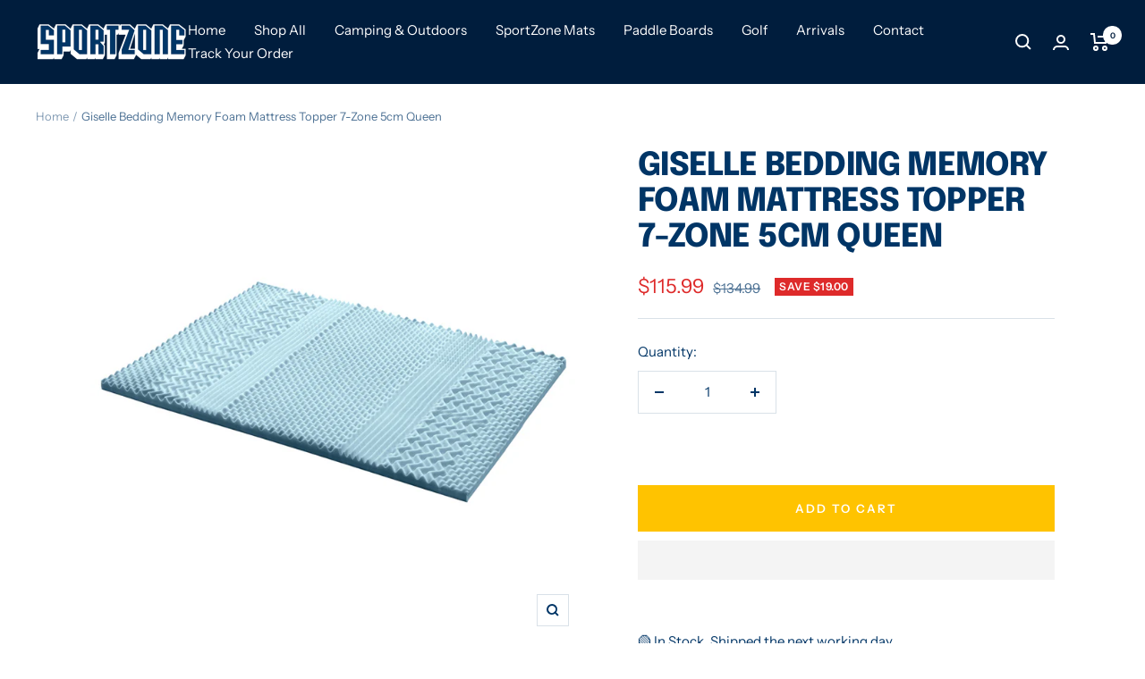

--- FILE ---
content_type: text/html; charset=utf-8
request_url: https://sportzone.co.nz/products/giselle-bedding-memory-foam-mattress-topper-7-zone-5cm-queen
body_size: 81787
content:
<!doctype html><html class="no-js" lang="en" dir="ltr">
  <head>
 
    <meta name="google-site-verification" content="nrO00ScYUMaH2AIdN-JFNHVltVsVq44TaBtjqJldUBE" />
    <meta charset="utf-8">
    <meta
      name="viewport"
      content="width=device-width, initial-scale=1.0, height=device-height, minimum-scale=1.0, maximum-scale=1.0"
    >
    <meta name="theme-color" content="#001d3d">

    <title>
      Giselle Bedding Memory Foam Mattress Topper 7-Zone 5cm Queen
    </title><meta name="description" content="Experience enhanced comfort with a Giselle Bedding Memory Foam Mattress Topper. It features a 7-zone comfort design with an innovative open cell structure for better heat dissipation and yet feels warm at the right temperature. With a high-density 100% visco elastic foam filling, the topper provides a lofty cushion of "><link rel="canonical" href="https://sportzone.co.nz/products/giselle-bedding-memory-foam-mattress-topper-7-zone-5cm-queen"><link rel="shortcut icon" href="//sportzone.co.nz/cdn/shop/files/500x500_BLACK_96x96.png?v=1688832009" type="image/png"><meta property="og:type" content="product">
  <meta property="og:title" content="Giselle Bedding Memory Foam Mattress Topper 7-Zone 5cm Queen">
  <meta property="product:price:amount" content="115.99">
  <meta property="product:price:currency" content="NZD"><meta property="og:image" content="http://sportzone.co.nz/cdn/shop/files/MATTRESS-TOP-7Z-5-BL-Q-16281-00.jpg?v=1752750852">
  <meta property="og:image:secure_url" content="https://sportzone.co.nz/cdn/shop/files/MATTRESS-TOP-7Z-5-BL-Q-16281-00.jpg?v=1752750852">
  <meta property="og:image:width" content="1000">
  <meta property="og:image:height" content="1000"><meta property="og:description" content="Experience enhanced comfort with a Giselle Bedding Memory Foam Mattress Topper. It features a 7-zone comfort design with an innovative open cell structure for better heat dissipation and yet feels warm at the right temperature. With a high-density 100% visco elastic foam filling, the topper provides a lofty cushion of "><meta property="og:url" content="https://sportzone.co.nz/products/giselle-bedding-memory-foam-mattress-topper-7-zone-5cm-queen">
<meta property="og:site_name" content="SportZone.co.nz"><meta name="twitter:card" content="summary"><meta name="twitter:title" content="Giselle Bedding Memory Foam Mattress Topper 7-Zone 5cm Queen">
  <meta name="twitter:description" content="Experience enhanced comfort with a Giselle Bedding Memory Foam Mattress Topper. It features a 7-zone comfort design with an innovative open cell structure for better heat dissipation and yet feels warm at the right temperature. With a high-density 100% visco elastic foam filling, the topper provides a lofty cushion of softness. The highly breathable 5cm thick topper is also designed to shape according to the contours of your body for an even weight distribution with over 1000 supporting points. Not least, the topper is housed in a removable and washable zipped jacquard knitting fabric cover for a premium look and appearance. Ready to be used right out of the package, simply place the topper on your mattress and it will provide you with a better sleeping surface and pure comfort throughout the night. Features 7-zone contoured design 100% Visco elastic"><style>
  #fv-loading-icon {
    visibility: visible;
    position: absolute;
    display: flex;
    justify-content: center;
    align-items: center;
    font-family: system-ui, sans-serif;
    font-size: 190vw;
    line-height: 1;
    word-wrap: break-word;
    top: 0;
    left: 0;
    margin: 0;
    text-decoration: none;
    filter: none;
    transition: all 0s;
    transform: none;
    width: 99vw;
    height: 99vh;
    max-width: 99vw;
    max-height: 99vh;
    pointer-events: none;
    z-index: -99;
    overflow: hidden;
    opacity: 0.0001;
  }
</style>
<div id="fv-loading-icon">🔄</div>
<link rel="preload" href="https://cdn.shopify.com/s/files/1/0693/0287/8457/files/preload_asset.js" as="script"> 
<script src="//cdn.shopify.com/s/files/1/0693/0287/8457/files/preload_asset.js" type="text/javascript"></script>  
<style>.async-hide { opacity: 0 !important} </style> <script>(function(a,s,y,n,c,h,i,d,e){s.className+=' '+y;h.start=1*new Date;h.end=i=function(){s.className=s.className.replace(RegExp(' ?'+y),'')};(a[n]=a[n]||[]).hide=h;setTimeout(function(){i();h.end=null},c);h.timeout=c; })(window,document.documentElement,'async-hide','dataLayer',100, {'GTM-XXXXXX':true});</script> 
<style>.async-hide { opacity: 0 !important}</style>
<script>(function(a,s,y,n,c,h,i,d,e){s.className+=' '+y;h.start=1*new Date;
h.end=i=function(){s.className=s.className.replace(RegExp(' ?'+y),'')};
(a[n]=a[n]||[]).hide=h;setTimeout(function(){i();h.end=null},c);h.timeout=c;
})(window,document.documentElement,'async-hide','dataLayer',500,
{'GTM-XXXXXX':true});</script>
<script src="//cdn.shopify.com/s/files/1/0674/4434/2899/files/loox_widget_1.js" type="text/javascript"></script>

<meta name="twitter:image" content="https://sportzone.co.nz/cdn/shop/files/MATTRESS-TOP-7Z-5-BL-Q-16281-00_1200x1200_crop_center.jpg?v=1752750852">
  <meta name="twitter:image:alt" content="">
<link rel="preconnect" href="https://cdn.shopify.com">
    <link rel="dns-prefetch" href="https://productreviews.shopifycdn.com">
    <link rel="dns-prefetch" href="https://www.google-analytics.com"><link rel="preconnect" href="https://fonts.shopifycdn.com" crossorigin><link rel="preload" as="style" href="//sportzone.co.nz/cdn/shop/t/9/assets/theme.css?v=142301315873827503051759872161">
    <link rel="preload" as="script" href="//sportzone.co.nz/cdn/shop/t/9/assets/vendor.js?v=31715688253868339281759872161">
    <link rel="preload" as="script" href="//sportzone.co.nz/cdn/shop/t/9/assets/theme.js?v=33159124371902511521759872161"><link rel="preload" as="fetch" href="/products/giselle-bedding-memory-foam-mattress-topper-7-zone-5cm-queen.js" crossorigin>
      <link
        rel="preload"
        as="image"
        imagesizes="(max-width: 999px) calc(100vw - 48px), 640px"
        imagesrcset="//sportzone.co.nz/cdn/shop/files/MATTRESS-TOP-7Z-5-BL-Q-16281-00_400x.jpg?v=1752750852 400w, //sportzone.co.nz/cdn/shop/files/MATTRESS-TOP-7Z-5-BL-Q-16281-00_500x.jpg?v=1752750852 500w, //sportzone.co.nz/cdn/shop/files/MATTRESS-TOP-7Z-5-BL-Q-16281-00_600x.jpg?v=1752750852 600w, //sportzone.co.nz/cdn/shop/files/MATTRESS-TOP-7Z-5-BL-Q-16281-00_700x.jpg?v=1752750852 700w, //sportzone.co.nz/cdn/shop/files/MATTRESS-TOP-7Z-5-BL-Q-16281-00_800x.jpg?v=1752750852 800w, //sportzone.co.nz/cdn/shop/files/MATTRESS-TOP-7Z-5-BL-Q-16281-00_900x.jpg?v=1752750852 900w, //sportzone.co.nz/cdn/shop/files/MATTRESS-TOP-7Z-5-BL-Q-16281-00_1000x.jpg?v=1752750852 1000w
"
      ><link rel="preload" as="script" href="//sportzone.co.nz/cdn/shop/t/9/assets/flickity.js?v=176646718982628074891759872159"><!-- Google Tag Manager -->
<script>(function(w,d,s,l,i){w[l]=w[l]||[];w[l].push({'gtm.start':
new Date().getTime(),event:'gtm.js'});var f=d.getElementsByTagName(s)[0],
j=d.createElement(s),dl=l!='dataLayer'?'&l='+l:'';j.async=true;j.src=
'https://www.googletagmanager.com/gtm.js?id='+i+dl;f.parentNode.insertBefore(j,f);
})(window,document,'script','dataLayer','GTM-NKHGG6JV');</script>
<!-- End Google Tag Manager -->
  <!-- Google tag (gtag.js) -->

<script async src="https://www.googletagmanager.com/gtag/js?id=TAG_ID"></script>

<script>

 window.dataLayer = window.dataLayer || [];

 function gtag(){dataLayer.push(arguments);}

 gtag('js', new Date());

 gtag('config', 'TAG_ID');

</script>
<!-- Google tag (gtag.js) -->
<script async src="https://www.googletagmanager.com/gtag/js?id=AW-11303323983">
</script>
<script>
  window.dataLayer = window.dataLayer || [];
  function gtag(){dataLayer.push(arguments);}
  gtag('js', new Date());

  gtag('config', 'AW-11303323983');
</script>
    
  <script type="application/ld+json">
  {
    "@context": "https://schema.org",
    "@type": "Product",
    "productID": 9091075997996,
    "offers": [{
          "@type": "Offer",
          "name": "Default Title",
          "availability":"https://schema.org/InStock",
          "price": 115.99,
          "priceCurrency": "NZD",
          "priceValidUntil": "2026-02-01","sku": "MATTRESS-TOP-7Z-5-BL-Q",
            "gtin13": "9350062166277",
          "url": "/products/giselle-bedding-memory-foam-mattress-topper-7-zone-5cm-queen?variant=48180893581612"
        }
],"brand": {
      "@type": "Brand",
      "name": "SportZone.co.nz"
    },
    "name": "Giselle Bedding Memory Foam Mattress Topper 7-Zone 5cm Queen",
    "description": "Experience enhanced comfort with a Giselle Bedding Memory Foam Mattress Topper. It features a 7-zone comfort design with an innovative open cell structure for better heat dissipation and yet feels warm at the right temperature. With a high-density 100% visco elastic foam filling, the topper provides a lofty cushion of softness. The highly breathable 5cm thick topper is also designed to shape according to the contours of your body for an even weight distribution with over 1000 supporting points. Not least, the topper is housed in a removable and washable zipped jacquard knitting fabric cover for a premium look and appearance. Ready to be used right out of the package, simply place the topper on your mattress and it will provide you with a better sleeping surface and pure comfort throughout the night.\r\n\r\n\r\n\r\n\r\nFeatures\r\n7-zone contoured design\r\n100% Visco elastic memory foam\r\nInnovative open cell structure\r\nOver 1,000 supporting points\r\nEven weight distribution\r\nIncreases air circulation\r\nEco-friendly bamboo fabric cover\r\nRemovable and washable zipper cover\r\nDust mite and mould-resistant\r\nFoldable\r\nVacuum packed\r\n\r\n\r\n\r\n\r\nSpecifications:\r\nSize: Queen\r\nDimensions: 203 x 153 x 5cm\r\nAssembly required: No\r\nNumber of packages: 1\r\n\r\n\r\n\r\n\r\nPackage Content\r\n1 x Memory Foam Mattress TopperDelivery excludes the following postcodes:  885, 2222, 2449, 2818, 2827, 2829, 2836, 2839, 2874, 2898, 3724, 4477 4490, 4626, 4822, 4871, 4875, 6044, 6209, 6224, 6290, 6442, 6536, 6562 6707, 6713, 6725, 6728, 6743, 6751, 6753, 6754, 7255, 7256, 7258, 7260",
    "category": "Furniture \u003e Mattresses",
    "url": "/products/giselle-bedding-memory-foam-mattress-topper-7-zone-5cm-queen",
    "sku": "MATTRESS-TOP-7Z-5-BL-Q",
    "image": {
      "@type": "ImageObject",
      "url": "https://sportzone.co.nz/cdn/shop/files/MATTRESS-TOP-7Z-5-BL-Q-16281-00.jpg?v=1752750852&width=1024",
      "image": "https://sportzone.co.nz/cdn/shop/files/MATTRESS-TOP-7Z-5-BL-Q-16281-00.jpg?v=1752750852&width=1024",
      "name": "",
      "width": "1024",
      "height": "1024"
    }
  }
  </script>



  <script type="application/ld+json">
  {
    "@context": "https://schema.org",
    "@type": "BreadcrumbList",
  "itemListElement": [{
      "@type": "ListItem",
      "position": 1,
      "name": "Home",
      "item": "https://sportzone.co.nz"
    },{
          "@type": "ListItem",
          "position": 2,
          "name": "Giselle Bedding Memory Foam Mattress Topper 7-Zone 5cm Queen",
          "item": "https://sportzone.co.nz/products/giselle-bedding-memory-foam-mattress-topper-7-zone-5cm-queen"
        }]
  }
  </script>


    <link rel="preload" href="//sportzone.co.nz/cdn/fonts/epilogue/epilogue_n8.fce680a466ed4f23f54385c46aa2c014c51d421a.woff2" as="font" type="font/woff2" crossorigin><link rel="preload" href="//sportzone.co.nz/cdn/fonts/instrument_sans/instrumentsans_n4.db86542ae5e1596dbdb28c279ae6c2086c4c5bfa.woff2" as="font" type="font/woff2" crossorigin><style>
  /* Typography (heading) */
  @font-face {
  font-family: Epilogue;
  font-weight: 800;
  font-style: normal;
  font-display: swap;
  src: url("//sportzone.co.nz/cdn/fonts/epilogue/epilogue_n8.fce680a466ed4f23f54385c46aa2c014c51d421a.woff2") format("woff2"),
       url("//sportzone.co.nz/cdn/fonts/epilogue/epilogue_n8.2961970d19583d06f062e98ceb588027397f5810.woff") format("woff");
}

@font-face {
  font-family: Epilogue;
  font-weight: 800;
  font-style: italic;
  font-display: swap;
  src: url("//sportzone.co.nz/cdn/fonts/epilogue/epilogue_i8.ff761dcfbf0a5437130c88f1b2679b905f7ed608.woff2") format("woff2"),
       url("//sportzone.co.nz/cdn/fonts/epilogue/epilogue_i8.e7ca0c6d6c4d73469c08f9b99e243b2e63239caf.woff") format("woff");
}

/* Typography (body) */
  @font-face {
  font-family: "Instrument Sans";
  font-weight: 400;
  font-style: normal;
  font-display: swap;
  src: url("//sportzone.co.nz/cdn/fonts/instrument_sans/instrumentsans_n4.db86542ae5e1596dbdb28c279ae6c2086c4c5bfa.woff2") format("woff2"),
       url("//sportzone.co.nz/cdn/fonts/instrument_sans/instrumentsans_n4.510f1b081e58d08c30978f465518799851ef6d8b.woff") format("woff");
}

@font-face {
  font-family: "Instrument Sans";
  font-weight: 400;
  font-style: italic;
  font-display: swap;
  src: url("//sportzone.co.nz/cdn/fonts/instrument_sans/instrumentsans_i4.028d3c3cd8d085648c808ceb20cd2fd1eb3560e5.woff2") format("woff2"),
       url("//sportzone.co.nz/cdn/fonts/instrument_sans/instrumentsans_i4.7e90d82df8dee29a99237cd19cc529d2206706a2.woff") format("woff");
}

@font-face {
  font-family: "Instrument Sans";
  font-weight: 600;
  font-style: normal;
  font-display: swap;
  src: url("//sportzone.co.nz/cdn/fonts/instrument_sans/instrumentsans_n6.27dc66245013a6f7f317d383a3cc9a0c347fb42d.woff2") format("woff2"),
       url("//sportzone.co.nz/cdn/fonts/instrument_sans/instrumentsans_n6.1a71efbeeb140ec495af80aad612ad55e19e6d0e.woff") format("woff");
}

@font-face {
  font-family: "Instrument Sans";
  font-weight: 600;
  font-style: italic;
  font-display: swap;
  src: url("//sportzone.co.nz/cdn/fonts/instrument_sans/instrumentsans_i6.ba8063f6adfa1e7ffe690cc5efa600a1e0a8ec32.woff2") format("woff2"),
       url("//sportzone.co.nz/cdn/fonts/instrument_sans/instrumentsans_i6.a5bb29b76a0bb820ddaa9417675a5d0bafaa8c1f.woff") format("woff");
}

:root {--heading-color: 0, 53, 102;
    --text-color: 0, 53, 102;
    --background: 255, 255, 255;
    --secondary-background: 245, 245, 245;
    --border-color: 217, 225, 232;
    --border-color-darker: 153, 174, 194;
    --success-color: 46, 158, 123;
    --success-background: 213, 236, 229;
    --error-color: 222, 42, 42;
    --error-background: 253, 240, 240;
    --primary-button-background: 0, 53, 102;
    --primary-button-text-color: 255, 255, 255;
    --secondary-button-background: 255, 195, 0;
    --secondary-button-text-color: 255, 255, 255;
    --product-star-rating: 246, 164, 41;
    --product-on-sale-accent: 222, 42, 42;
    --product-sold-out-accent: 111, 113, 155;
    --product-custom-label-background: 64, 93, 230;
    --product-custom-label-text-color: 255, 255, 255;
    --product-custom-label-2-background: 243, 255, 52;
    --product-custom-label-2-text-color: 0, 0, 0;
    --product-low-stock-text-color: 222, 42, 42;
    --product-in-stock-text-color: 46, 158, 123;
    --loading-bar-background: 0, 53, 102;

    /* We duplicate some "base" colors as root colors, which is useful to use on drawer elements or popover without. Those should not be overridden to avoid issues */
    --root-heading-color: 0, 53, 102;
    --root-text-color: 0, 53, 102;
    --root-background: 255, 255, 255;
    --root-border-color: 217, 225, 232;
    --root-primary-button-background: 0, 53, 102;
    --root-primary-button-text-color: 255, 255, 255;

    --base-font-size: 15px;
    --heading-font-family: Epilogue, sans-serif;
    --heading-font-weight: 800;
    --heading-font-style: normal;
    --heading-text-transform: uppercase;
    --text-font-family: "Instrument Sans", sans-serif;
    --text-font-weight: 400;
    --text-font-style: normal;
    --text-font-bold-weight: 600;

    /* Typography (font size) */
    --heading-xxsmall-font-size: 11px;
    --heading-xsmall-font-size: 11px;
    --heading-small-font-size: 12px;
    --heading-large-font-size: 36px;
    --heading-h1-font-size: 36px;
    --heading-h2-font-size: 30px;
    --heading-h3-font-size: 26px;
    --heading-h4-font-size: 24px;
    --heading-h5-font-size: 20px;
    --heading-h6-font-size: 16px;

    /* Control the look and feel of the theme by changing radius of various elements */
    --button-border-radius: 0px;
    --block-border-radius: 0px;
    --block-border-radius-reduced: 0px;
    --color-swatch-border-radius: 0px;

    /* Button size */
    --button-height: 48px;
    --button-small-height: 40px;

    /* Form related */
    --form-input-field-height: 48px;
    --form-input-gap: 16px;
    --form-submit-margin: 24px;

    /* Product listing related variables */
    --product-list-block-spacing: 32px;

    /* Video related */
    --play-button-background: 255, 255, 255;
    --play-button-arrow: 0, 53, 102;

    /* RTL support */
    --transform-logical-flip: 1;
    --transform-origin-start: left;
    --transform-origin-end: right;

    /* Other */
    --zoom-cursor-svg-url: url(//sportzone.co.nz/cdn/shop/t/9/assets/zoom-cursor.svg?v=128390069488065041401759872172);
    --arrow-right-svg-url: url(//sportzone.co.nz/cdn/shop/t/9/assets/arrow-right.svg?v=172745984482826241941759872172);
    --arrow-left-svg-url: url(//sportzone.co.nz/cdn/shop/t/9/assets/arrow-left.svg?v=49105739789038871551759872172);

    /* Some useful variables that we can reuse in our CSS. Some explanation are needed for some of them:
       - container-max-width-minus-gutters: represents the container max width without the edge gutters
       - container-outer-width: considering the screen width, represent all the space outside the container
       - container-outer-margin: same as container-outer-width but get set to 0 inside a container
       - container-inner-width: the effective space inside the container (minus gutters)
       - grid-column-width: represents the width of a single column of the grid
       - vertical-breather: this is a variable that defines the global "spacing" between sections, and inside the section
                            to create some "breath" and minimum spacing
     */
    --container-max-width: 1600px;
    --container-gutter: 24px;
    --container-max-width-minus-gutters: calc(var(--container-max-width) - (var(--container-gutter)) * 2);
    --container-outer-width: max(calc((100vw - var(--container-max-width-minus-gutters)) / 2), var(--container-gutter));
    --container-outer-margin: var(--container-outer-width);
    --container-inner-width: calc(100vw - var(--container-outer-width) * 2);

    --grid-column-count: 10;
    --grid-gap: 24px;
    --grid-column-width: calc((100vw - var(--container-outer-width) * 2 - var(--grid-gap) * (var(--grid-column-count) - 1)) / var(--grid-column-count));

    --vertical-breather: 48px;
    --vertical-breather-tight: 48px;

    /* Shopify related variables */
    --payment-terms-background-color: #ffffff;
  }

  @media screen and (min-width: 741px) {
    :root {
      --container-gutter: 40px;
      --grid-column-count: 20;
      --vertical-breather: 64px;
      --vertical-breather-tight: 64px;

      /* Typography (font size) */
      --heading-xsmall-font-size: 12px;
      --heading-small-font-size: 13px;
      --heading-large-font-size: 52px;
      --heading-h1-font-size: 48px;
      --heading-h2-font-size: 38px;
      --heading-h3-font-size: 32px;
      --heading-h4-font-size: 24px;
      --heading-h5-font-size: 20px;
      --heading-h6-font-size: 18px;

      /* Form related */
      --form-input-field-height: 52px;
      --form-submit-margin: 32px;

      /* Button size */
      --button-height: 52px;
      --button-small-height: 44px;
    }
  }

  @media screen and (min-width: 1200px) {
    :root {
      --vertical-breather: 80px;
      --vertical-breather-tight: 64px;
      --product-list-block-spacing: 48px;

      /* Typography */
      --heading-large-font-size: 64px;
      --heading-h1-font-size: 56px;
      --heading-h2-font-size: 48px;
      --heading-h3-font-size: 36px;
      --heading-h4-font-size: 30px;
      --heading-h5-font-size: 24px;
      --heading-h6-font-size: 18px;
    }
  }

  @media screen and (min-width: 1600px) {
    :root {
      --vertical-breather: 90px;
      --vertical-breather-tight: 64px;
    }
  }
</style>
    <script>
  // This allows to expose several variables to the global scope, to be used in scripts
  window.themeVariables = {
    settings: {
      direction: "ltr",
      pageType: "product",
      cartCount: 0,
      moneyFormat: "${{amount}}",
      moneyWithCurrencyFormat: "${{amount}} NZD",
      showVendor: false,
      discountMode: "saving",
      currencyCodeEnabled: false,
      searchMode: "product,article,page,collection",
      searchUnavailableProducts: "last",
      cartType: "drawer",
      cartCurrency: "NZD",
      mobileZoomFactor: 2.5
    },

    routes: {
      host: "sportzone.co.nz",
      rootUrl: "\/",
      rootUrlWithoutSlash: '',
      cartUrl: "\/cart",
      cartAddUrl: "\/cart\/add",
      cartChangeUrl: "\/cart\/change",
      searchUrl: "\/search",
      predictiveSearchUrl: "\/search\/suggest",
      productRecommendationsUrl: "\/recommendations\/products"
    },

    strings: {
      accessibilityDelete: "Delete",
      accessibilityClose: "Close",
      collectionSoldOut: "Sold out",
      collectionDiscount: "Save @savings@",
      productSalePrice: "Sale price",
      productRegularPrice: "Regular price",
      productFormUnavailable: "Unavailable",
      productFormSoldOut: "Sold out",
      productFormPreOrder: "Pre-order",
      productFormAddToCart: "Add to cart",
      searchNoResults: "No results could be found.",
      searchNewSearch: "New search",
      searchProducts: "Products",
      searchArticles: "Journal",
      searchPages: "Pages",
      searchCollections: "Collections",
      cartViewCart: "View cart",
      cartItemAdded: "Item added to your cart!",
      cartItemAddedShort: "Added to your cart!",
      cartAddOrderNote: "Add order note",
      cartEditOrderNote: "Edit order note",
      shippingEstimatorNoResults: "Sorry, we do not ship to your address.",
      shippingEstimatorOneResult: "There is one shipping rate for your address:",
      shippingEstimatorMultipleResults: "There are several shipping rates for your address:",
      shippingEstimatorError: "One or more error occurred while retrieving shipping rates:"
    },

    libs: {
      flickity: "\/\/sportzone.co.nz\/cdn\/shop\/t\/9\/assets\/flickity.js?v=176646718982628074891759872159",
      photoswipe: "\/\/sportzone.co.nz\/cdn\/shop\/t\/9\/assets\/photoswipe.js?v=132268647426145925301759872160",
      qrCode: "\/\/sportzone.co.nz\/cdn\/shopifycloud\/storefront\/assets\/themes_support\/vendor\/qrcode-3f2b403b.js"
    },

    breakpoints: {
      phone: 'screen and (max-width: 740px)',
      tablet: 'screen and (min-width: 741px) and (max-width: 999px)',
      tabletAndUp: 'screen and (min-width: 741px)',
      pocket: 'screen and (max-width: 999px)',
      lap: 'screen and (min-width: 1000px) and (max-width: 1199px)',
      lapAndUp: 'screen and (min-width: 1000px)',
      desktop: 'screen and (min-width: 1200px)',
      wide: 'screen and (min-width: 1400px)'
    }
  };

  window.addEventListener('pageshow', async () => {
    const cartContent = await (await fetch(`${window.themeVariables.routes.cartUrl}.js`, {cache: 'reload'})).json();
    document.documentElement.dispatchEvent(new CustomEvent('cart:refresh', {detail: {cart: cartContent}}));
  });

  if ('noModule' in HTMLScriptElement.prototype) {
    // Old browsers (like IE) that does not support module will be considered as if not executing JS at all
    document.documentElement.className = document.documentElement.className.replace('no-js', 'js');

    requestAnimationFrame(() => {
      const viewportHeight = (window.visualViewport ? window.visualViewport.height : document.documentElement.clientHeight);
      document.documentElement.style.setProperty('--window-height',viewportHeight + 'px');
    });
  }// We save the product ID in local storage to be eventually used for recently viewed section
    try {
      const items = JSON.parse(localStorage.getItem('theme:recently-viewed-products') || '[]');

      // We check if the current product already exists, and if it does not, we add it at the start
      if (!items.includes(9091075997996)) {
        items.unshift(9091075997996);
      }

      localStorage.setItem('theme:recently-viewed-products', JSON.stringify(items.slice(0, 20)));
    } catch (e) {
      // Safari in private mode does not allow setting item, we silently fail
    }</script>

    <link rel="stylesheet" href="//sportzone.co.nz/cdn/shop/t/9/assets/theme.css?v=142301315873827503051759872161">

    <script src="//sportzone.co.nz/cdn/shop/t/9/assets/vendor.js?v=31715688253868339281759872161" defer></script>
    <script src="//sportzone.co.nz/cdn/shop/t/9/assets/theme.js?v=33159124371902511521759872161" defer></script>
    <script src="//sportzone.co.nz/cdn/shop/t/9/assets/custom.js?v=167639537848865775061759872159" defer></script>

    <script>window.performance && window.performance.mark && window.performance.mark('shopify.content_for_header.start');</script><meta name="google-site-verification" content="Yeo8a9kXI7KehM1rz9XuJbOg9M3Sb5UuIO8cJlU8uTk">
<meta name="facebook-domain-verification" content="3daucfzx66djkjjn7nd566fxhd6wpt">
<meta id="shopify-digital-wallet" name="shopify-digital-wallet" content="/77420462380/digital_wallets/dialog">
<meta name="shopify-checkout-api-token" content="5d7ef77e8c20c20bf8b938adf4956195">
<meta id="in-context-paypal-metadata" data-shop-id="77420462380" data-venmo-supported="false" data-environment="production" data-locale="en_US" data-paypal-v4="true" data-currency="NZD">
<link rel="alternate" hreflang="x-default" href="https://sportzone.co.nz/products/giselle-bedding-memory-foam-mattress-topper-7-zone-5cm-queen">
<link rel="alternate" hreflang="en" href="https://sportzone.co.nz/products/giselle-bedding-memory-foam-mattress-topper-7-zone-5cm-queen">
<link rel="alternate" hreflang="en-AU" href="https://sport-zone.com.au/products/giselle-bedding-memory-foam-mattress-topper-7-zone-5cm-queen">
<link rel="alternate" hreflang="en-SG" href="https://sport-zone.com.au/products/giselle-bedding-memory-foam-mattress-topper-7-zone-5cm-queen">
<link rel="alternate" type="application/json+oembed" href="https://sportzone.co.nz/products/giselle-bedding-memory-foam-mattress-topper-7-zone-5cm-queen.oembed">
<script async="async" src="/checkouts/internal/preloads.js?locale=en-NZ"></script>
<link rel="preconnect" href="https://shop.app" crossorigin="anonymous">
<script async="async" src="https://shop.app/checkouts/internal/preloads.js?locale=en-NZ&shop_id=77420462380" crossorigin="anonymous"></script>
<script id="apple-pay-shop-capabilities" type="application/json">{"shopId":77420462380,"countryCode":"NZ","currencyCode":"NZD","merchantCapabilities":["supports3DS"],"merchantId":"gid:\/\/shopify\/Shop\/77420462380","merchantName":"SportZone.co.nz","requiredBillingContactFields":["postalAddress","email","phone"],"requiredShippingContactFields":["postalAddress","email","phone"],"shippingType":"shipping","supportedNetworks":["visa","masterCard","amex","jcb"],"total":{"type":"pending","label":"SportZone.co.nz","amount":"1.00"},"shopifyPaymentsEnabled":true,"supportsSubscriptions":true}</script>
<script id="shopify-features" type="application/json">{"accessToken":"5d7ef77e8c20c20bf8b938adf4956195","betas":["rich-media-storefront-analytics"],"domain":"sportzone.co.nz","predictiveSearch":true,"shopId":77420462380,"locale":"en"}</script>
<script>var Shopify = Shopify || {};
Shopify.shop = "sportzone-co-nz.myshopify.com";
Shopify.locale = "en";
Shopify.currency = {"active":"NZD","rate":"1.0"};
Shopify.country = "NZ";
Shopify.theme = {"name":"Focal most latest (OPTIMIZED) (10\/25)","id":179911164204,"schema_name":"Focal","schema_version":"9.0.0","theme_store_id":null,"role":"main"};
Shopify.theme.handle = "null";
Shopify.theme.style = {"id":null,"handle":null};
Shopify.cdnHost = "sportzone.co.nz/cdn";
Shopify.routes = Shopify.routes || {};
Shopify.routes.root = "/";</script>
<script type="module">!function(o){(o.Shopify=o.Shopify||{}).modules=!0}(window);</script>
<script>!function(o){function n(){var o=[];function n(){o.push(Array.prototype.slice.apply(arguments))}return n.q=o,n}var t=o.Shopify=o.Shopify||{};t.loadFeatures=n(),t.autoloadFeatures=n()}(window);</script>
<script>
  window.ShopifyPay = window.ShopifyPay || {};
  window.ShopifyPay.apiHost = "shop.app\/pay";
  window.ShopifyPay.redirectState = null;
</script>
<script id="shop-js-analytics" type="application/json">{"pageType":"product"}</script>
<script defer="defer" async type="module" src="//sportzone.co.nz/cdn/shopifycloud/shop-js/modules/v2/client.init-shop-cart-sync_BdyHc3Nr.en.esm.js"></script>
<script defer="defer" async type="module" src="//sportzone.co.nz/cdn/shopifycloud/shop-js/modules/v2/chunk.common_Daul8nwZ.esm.js"></script>
<script type="module">
  await import("//sportzone.co.nz/cdn/shopifycloud/shop-js/modules/v2/client.init-shop-cart-sync_BdyHc3Nr.en.esm.js");
await import("//sportzone.co.nz/cdn/shopifycloud/shop-js/modules/v2/chunk.common_Daul8nwZ.esm.js");

  window.Shopify.SignInWithShop?.initShopCartSync?.({"fedCMEnabled":true,"windoidEnabled":true});

</script>
<script>
  window.Shopify = window.Shopify || {};
  if (!window.Shopify.featureAssets) window.Shopify.featureAssets = {};
  window.Shopify.featureAssets['shop-js'] = {"shop-cart-sync":["modules/v2/client.shop-cart-sync_QYOiDySF.en.esm.js","modules/v2/chunk.common_Daul8nwZ.esm.js"],"init-fed-cm":["modules/v2/client.init-fed-cm_DchLp9rc.en.esm.js","modules/v2/chunk.common_Daul8nwZ.esm.js"],"shop-button":["modules/v2/client.shop-button_OV7bAJc5.en.esm.js","modules/v2/chunk.common_Daul8nwZ.esm.js"],"init-windoid":["modules/v2/client.init-windoid_DwxFKQ8e.en.esm.js","modules/v2/chunk.common_Daul8nwZ.esm.js"],"shop-cash-offers":["modules/v2/client.shop-cash-offers_DWtL6Bq3.en.esm.js","modules/v2/chunk.common_Daul8nwZ.esm.js","modules/v2/chunk.modal_CQq8HTM6.esm.js"],"shop-toast-manager":["modules/v2/client.shop-toast-manager_CX9r1SjA.en.esm.js","modules/v2/chunk.common_Daul8nwZ.esm.js"],"init-shop-email-lookup-coordinator":["modules/v2/client.init-shop-email-lookup-coordinator_UhKnw74l.en.esm.js","modules/v2/chunk.common_Daul8nwZ.esm.js"],"pay-button":["modules/v2/client.pay-button_DzxNnLDY.en.esm.js","modules/v2/chunk.common_Daul8nwZ.esm.js"],"avatar":["modules/v2/client.avatar_BTnouDA3.en.esm.js"],"init-shop-cart-sync":["modules/v2/client.init-shop-cart-sync_BdyHc3Nr.en.esm.js","modules/v2/chunk.common_Daul8nwZ.esm.js"],"shop-login-button":["modules/v2/client.shop-login-button_D8B466_1.en.esm.js","modules/v2/chunk.common_Daul8nwZ.esm.js","modules/v2/chunk.modal_CQq8HTM6.esm.js"],"init-customer-accounts-sign-up":["modules/v2/client.init-customer-accounts-sign-up_C8fpPm4i.en.esm.js","modules/v2/client.shop-login-button_D8B466_1.en.esm.js","modules/v2/chunk.common_Daul8nwZ.esm.js","modules/v2/chunk.modal_CQq8HTM6.esm.js"],"init-shop-for-new-customer-accounts":["modules/v2/client.init-shop-for-new-customer-accounts_CVTO0Ztu.en.esm.js","modules/v2/client.shop-login-button_D8B466_1.en.esm.js","modules/v2/chunk.common_Daul8nwZ.esm.js","modules/v2/chunk.modal_CQq8HTM6.esm.js"],"init-customer-accounts":["modules/v2/client.init-customer-accounts_dRgKMfrE.en.esm.js","modules/v2/client.shop-login-button_D8B466_1.en.esm.js","modules/v2/chunk.common_Daul8nwZ.esm.js","modules/v2/chunk.modal_CQq8HTM6.esm.js"],"shop-follow-button":["modules/v2/client.shop-follow-button_CkZpjEct.en.esm.js","modules/v2/chunk.common_Daul8nwZ.esm.js","modules/v2/chunk.modal_CQq8HTM6.esm.js"],"lead-capture":["modules/v2/client.lead-capture_BntHBhfp.en.esm.js","modules/v2/chunk.common_Daul8nwZ.esm.js","modules/v2/chunk.modal_CQq8HTM6.esm.js"],"checkout-modal":["modules/v2/client.checkout-modal_CfxcYbTm.en.esm.js","modules/v2/chunk.common_Daul8nwZ.esm.js","modules/v2/chunk.modal_CQq8HTM6.esm.js"],"shop-login":["modules/v2/client.shop-login_Da4GZ2H6.en.esm.js","modules/v2/chunk.common_Daul8nwZ.esm.js","modules/v2/chunk.modal_CQq8HTM6.esm.js"],"payment-terms":["modules/v2/client.payment-terms_MV4M3zvL.en.esm.js","modules/v2/chunk.common_Daul8nwZ.esm.js","modules/v2/chunk.modal_CQq8HTM6.esm.js"]};
</script>
<script>(function() {
  var isLoaded = false;
  function asyncLoad() {
    if (isLoaded) return;
    isLoaded = true;
    var urls = ["https:\/\/omnisnippet1.com\/inShop\/Embed\/shopify.js?shop=sportzone-co-nz.myshopify.com","https:\/\/cdn.s3.pop-convert.com\/pcjs.production.min.js?unique_id=sportzone-co-nz.myshopify.com\u0026shop=sportzone-co-nz.myshopify.com","https:\/\/script.pop-convert.com\/new-micro\/production.pc.min.js?unique_id=sportzone-co-nz.myshopify.com\u0026shop=sportzone-co-nz.myshopify.com","\/\/cdn.shopify.com\/proxy\/9156b300d3bc43983e6f646f01438d84885974765f172c78464b3c9c7e328ded\/d1639lhkj5l89m.cloudfront.net\/js\/storefront\/uppromote.js?shop=sportzone-co-nz.myshopify.com\u0026sp-cache-control=cHVibGljLCBtYXgtYWdlPTkwMA","https:\/\/cdn.shopify.com\/s\/files\/1\/0774\/2046\/2380\/t\/9\/assets\/loy_77420462380.js?v=1759872160\u0026shop=sportzone-co-nz.myshopify.com"];
    for (var i = 0; i < urls.length; i++) {
      var s = document.createElement('script');
      s.type = 'text/javascript';
      s.async = true;
      s.src = urls[i];
      var x = document.getElementsByTagName('script')[0];
      x.parentNode.insertBefore(s, x);
    }
  };
  if(window.attachEvent) {
    window.attachEvent('onload', asyncLoad);
  } else {
    window.addEventListener('load', asyncLoad, false);
  }
})();</script>
<script id="__st">var __st={"a":77420462380,"offset":46800,"reqid":"95cd5529-928a-46b6-adda-4c3606faab48-1769020266","pageurl":"sportzone.co.nz\/products\/giselle-bedding-memory-foam-mattress-topper-7-zone-5cm-queen","u":"fb6d53f696d7","p":"product","rtyp":"product","rid":9091075997996};</script>
<script>window.ShopifyPaypalV4VisibilityTracking = true;</script>
<script id="captcha-bootstrap">!function(){'use strict';const t='contact',e='account',n='new_comment',o=[[t,t],['blogs',n],['comments',n],[t,'customer']],c=[[e,'customer_login'],[e,'guest_login'],[e,'recover_customer_password'],[e,'create_customer']],r=t=>t.map((([t,e])=>`form[action*='/${t}']:not([data-nocaptcha='true']) input[name='form_type'][value='${e}']`)).join(','),a=t=>()=>t?[...document.querySelectorAll(t)].map((t=>t.form)):[];function s(){const t=[...o],e=r(t);return a(e)}const i='password',u='form_key',d=['recaptcha-v3-token','g-recaptcha-response','h-captcha-response',i],f=()=>{try{return window.sessionStorage}catch{return}},m='__shopify_v',_=t=>t.elements[u];function p(t,e,n=!1){try{const o=window.sessionStorage,c=JSON.parse(o.getItem(e)),{data:r}=function(t){const{data:e,action:n}=t;return t[m]||n?{data:e,action:n}:{data:t,action:n}}(c);for(const[e,n]of Object.entries(r))t.elements[e]&&(t.elements[e].value=n);n&&o.removeItem(e)}catch(o){console.error('form repopulation failed',{error:o})}}const l='form_type',E='cptcha';function T(t){t.dataset[E]=!0}const w=window,h=w.document,L='Shopify',v='ce_forms',y='captcha';let A=!1;((t,e)=>{const n=(g='f06e6c50-85a8-45c8-87d0-21a2b65856fe',I='https://cdn.shopify.com/shopifycloud/storefront-forms-hcaptcha/ce_storefront_forms_captcha_hcaptcha.v1.5.2.iife.js',D={infoText:'Protected by hCaptcha',privacyText:'Privacy',termsText:'Terms'},(t,e,n)=>{const o=w[L][v],c=o.bindForm;if(c)return c(t,g,e,D).then(n);var r;o.q.push([[t,g,e,D],n]),r=I,A||(h.body.append(Object.assign(h.createElement('script'),{id:'captcha-provider',async:!0,src:r})),A=!0)});var g,I,D;w[L]=w[L]||{},w[L][v]=w[L][v]||{},w[L][v].q=[],w[L][y]=w[L][y]||{},w[L][y].protect=function(t,e){n(t,void 0,e),T(t)},Object.freeze(w[L][y]),function(t,e,n,w,h,L){const[v,y,A,g]=function(t,e,n){const i=e?o:[],u=t?c:[],d=[...i,...u],f=r(d),m=r(i),_=r(d.filter((([t,e])=>n.includes(e))));return[a(f),a(m),a(_),s()]}(w,h,L),I=t=>{const e=t.target;return e instanceof HTMLFormElement?e:e&&e.form},D=t=>v().includes(t);t.addEventListener('submit',(t=>{const e=I(t);if(!e)return;const n=D(e)&&!e.dataset.hcaptchaBound&&!e.dataset.recaptchaBound,o=_(e),c=g().includes(e)&&(!o||!o.value);(n||c)&&t.preventDefault(),c&&!n&&(function(t){try{if(!f())return;!function(t){const e=f();if(!e)return;const n=_(t);if(!n)return;const o=n.value;o&&e.removeItem(o)}(t);const e=Array.from(Array(32),(()=>Math.random().toString(36)[2])).join('');!function(t,e){_(t)||t.append(Object.assign(document.createElement('input'),{type:'hidden',name:u})),t.elements[u].value=e}(t,e),function(t,e){const n=f();if(!n)return;const o=[...t.querySelectorAll(`input[type='${i}']`)].map((({name:t})=>t)),c=[...d,...o],r={};for(const[a,s]of new FormData(t).entries())c.includes(a)||(r[a]=s);n.setItem(e,JSON.stringify({[m]:1,action:t.action,data:r}))}(t,e)}catch(e){console.error('failed to persist form',e)}}(e),e.submit())}));const S=(t,e)=>{t&&!t.dataset[E]&&(n(t,e.some((e=>e===t))),T(t))};for(const o of['focusin','change'])t.addEventListener(o,(t=>{const e=I(t);D(e)&&S(e,y())}));const B=e.get('form_key'),M=e.get(l),P=B&&M;t.addEventListener('DOMContentLoaded',(()=>{const t=y();if(P)for(const e of t)e.elements[l].value===M&&p(e,B);[...new Set([...A(),...v().filter((t=>'true'===t.dataset.shopifyCaptcha))])].forEach((e=>S(e,t)))}))}(h,new URLSearchParams(w.location.search),n,t,e,['guest_login'])})(!0,!0)}();</script>
<script integrity="sha256-4kQ18oKyAcykRKYeNunJcIwy7WH5gtpwJnB7kiuLZ1E=" data-source-attribution="shopify.loadfeatures" defer="defer" src="//sportzone.co.nz/cdn/shopifycloud/storefront/assets/storefront/load_feature-a0a9edcb.js" crossorigin="anonymous"></script>
<script crossorigin="anonymous" defer="defer" src="//sportzone.co.nz/cdn/shopifycloud/storefront/assets/shopify_pay/storefront-65b4c6d7.js?v=20250812"></script>
<script data-source-attribution="shopify.dynamic_checkout.dynamic.init">var Shopify=Shopify||{};Shopify.PaymentButton=Shopify.PaymentButton||{isStorefrontPortableWallets:!0,init:function(){window.Shopify.PaymentButton.init=function(){};var t=document.createElement("script");t.src="https://sportzone.co.nz/cdn/shopifycloud/portable-wallets/latest/portable-wallets.en.js",t.type="module",document.head.appendChild(t)}};
</script>
<script data-source-attribution="shopify.dynamic_checkout.buyer_consent">
  function portableWalletsHideBuyerConsent(e){var t=document.getElementById("shopify-buyer-consent"),n=document.getElementById("shopify-subscription-policy-button");t&&n&&(t.classList.add("hidden"),t.setAttribute("aria-hidden","true"),n.removeEventListener("click",e))}function portableWalletsShowBuyerConsent(e){var t=document.getElementById("shopify-buyer-consent"),n=document.getElementById("shopify-subscription-policy-button");t&&n&&(t.classList.remove("hidden"),t.removeAttribute("aria-hidden"),n.addEventListener("click",e))}window.Shopify?.PaymentButton&&(window.Shopify.PaymentButton.hideBuyerConsent=portableWalletsHideBuyerConsent,window.Shopify.PaymentButton.showBuyerConsent=portableWalletsShowBuyerConsent);
</script>
<script>
  function portableWalletsCleanup(e){e&&e.src&&console.error("Failed to load portable wallets script "+e.src);var t=document.querySelectorAll("shopify-accelerated-checkout .shopify-payment-button__skeleton, shopify-accelerated-checkout-cart .wallet-cart-button__skeleton"),e=document.getElementById("shopify-buyer-consent");for(let e=0;e<t.length;e++)t[e].remove();e&&e.remove()}function portableWalletsNotLoadedAsModule(e){e instanceof ErrorEvent&&"string"==typeof e.message&&e.message.includes("import.meta")&&"string"==typeof e.filename&&e.filename.includes("portable-wallets")&&(window.removeEventListener("error",portableWalletsNotLoadedAsModule),window.Shopify.PaymentButton.failedToLoad=e,"loading"===document.readyState?document.addEventListener("DOMContentLoaded",window.Shopify.PaymentButton.init):window.Shopify.PaymentButton.init())}window.addEventListener("error",portableWalletsNotLoadedAsModule);
</script>

<script type="module" src="https://sportzone.co.nz/cdn/shopifycloud/portable-wallets/latest/portable-wallets.en.js" onError="portableWalletsCleanup(this)" crossorigin="anonymous"></script>
<script nomodule>
  document.addEventListener("DOMContentLoaded", portableWalletsCleanup);
</script>

<link id="shopify-accelerated-checkout-styles" rel="stylesheet" media="screen" href="https://sportzone.co.nz/cdn/shopifycloud/portable-wallets/latest/accelerated-checkout-backwards-compat.css" crossorigin="anonymous">
<style id="shopify-accelerated-checkout-cart">
        #shopify-buyer-consent {
  margin-top: 1em;
  display: inline-block;
  width: 100%;
}

#shopify-buyer-consent.hidden {
  display: none;
}

#shopify-subscription-policy-button {
  background: none;
  border: none;
  padding: 0;
  text-decoration: underline;
  font-size: inherit;
  cursor: pointer;
}

#shopify-subscription-policy-button::before {
  box-shadow: none;
}

      </style>

<script>window.performance && window.performance.mark && window.performance.mark('shopify.content_for_header.end');</script>
    
<script type="text/javascript">console.error("MinMaxify is deactivated for this website. Please don't forget to remove minmaxify-head.liquid still being referenced by theme.liquid")</script>


     <script>
  if(!window.jQuery){
      var jqueryScript = document.createElement('script');
      jqueryScript.setAttribute('src','https://ajax.googleapis.com/ajax/libs/jquery/3.6.0/jquery.min.js');
      document.head.appendChild(jqueryScript);
  }

  __DL__jQueryinterval = setInterval(function(){
      // wait for jQuery to load & run script after jQuery has loaded
      if(window.jQuery){
          // search parameters
          getURLParams = function(name, url){
              if (!url) url = window.location.href;
              name = name.replace(/[\[\]]/g, "\\$&");
              var regex = new RegExp("[?&]" + name + "(=([^&#]*)|&|#|$)"),
              results = regex.exec(url);
              if (!results) return null;
              if (!results[2]) return '';
              return decodeURIComponent(results[2].replace(/\+/g, " "));
          };

          /**********************
          * DYNAMIC DEPENDENCIES
          ***********************/

          __DL__ = {
              dynamicCart: true,  // if cart is dynamic (meaning no refresh on cart add) set to true
              debug: false, // if true, console messages will be displayed
              cart: null,
              wishlist: null,
              removeCart: null
          };

          customBindings = {
              cartTriggers: [],
              viewCart: [],
              removeCartTrigger: [],
              cartVisableSelector: [],
              promoSubscriptionsSelectors: [],
              promoSuccess: [],
              ctaSelectors: [],
              newsletterSelectors: [],
              newsletterSuccess: [],
              searchPage: [],
              wishlistSelector: [],
              removeWishlist: [],
              wishlistPage: [],
              searchTermQuery: [getURLParams('q')], // replace var with correct query
          };

          /* DO NOT EDIT */
          defaultBindings = {
              cartTriggers: ['form[action="/cart/add"] [type="submit"],.add-to-cart,.cart-btn'],
              viewCart: ['form[action="/cart"],.my-cart,.trigger-cart,#mobileCart'],
              removeCartTrigger: ['[href*="/cart/change"]'],
              cartVisableSelector: ['.inlinecart.is-active,.inline-cart.is-active'],
              promoSubscriptionsSelectors: [],
              promoSuccess: [],
              ctaSelectors: [],
              newsletterSelectors: ['input.contact_email'],
              newsletterSuccess: ['.success_message'],
              searchPage: ['search'],
              wishlistSelector: [],
              removeWishlist: [],
              wishlistPage: []
          };

          // stitch bindings
          objectArray = customBindings;
          outputObject = __DL__;

          applyBindings = function(objectArray, outputObject){
              for (var x in objectArray) {
                  var key = x;
                  var objs = objectArray[x];
                  values = [];
                  if(objs.length > 0){
                      values.push(objs);
                      if(key in outputObject){
                          values.push(outputObject[key]);
                          outputObject[key] = values.join(", ");
                      }else{
                          outputObject[key] = values.join(", ");
                      }
                  }
              }
          };

          applyBindings(customBindings, __DL__);
          applyBindings(defaultBindings, __DL__);

          /**********************
          * PREREQUISITE LIBRARIES
          ***********************/

          clearInterval(__DL__jQueryinterval);

          // jquery-cookies.js
          if(typeof $.cookie!==undefined){
              (function(a){if(typeof define==='function'&&define.amd){define(['jquery'],a)}else if(typeof exports==='object'){module.exports=a(require('jquery'))}else{a(jQuery)}}(function($){var g=/\+/g;function encode(s){return h.raw?s:encodeURIComponent(s)}function decode(s){return h.raw?s:decodeURIComponent(s)}function stringifyCookieValue(a){return encode(h.json?JSON.stringify(a):String(a))}function parseCookieValue(s){if(s.indexOf('"')===0){s=s.slice(1,-1).replace(/\\"/g,'"').replace(/\\\\/g,'\\')}try{s=decodeURIComponent(s.replace(g,' '));return h.json?JSON.parse(s):s}catch(e){}}function read(s,a){var b=h.raw?s:parseCookieValue(s);return $.isFunction(a)?a(b):b}var h=$.cookie=function(a,b,c){if(arguments.length>1&&!$.isFunction(b)){c=$.extend({},h.defaults,c);if(typeof c.expires==='number'){var d=c.expires,t=c.expires=new Date();t.setMilliseconds(t.getMilliseconds()+d*864e+5)}return(document.cookie=[encode(a),'=',stringifyCookieValue(b),c.expires?'; expires='+c.expires.toUTCString():'',c.path?'; path='+c.path:'',c.domain?'; domain='+c.domain:'',c.secure?'; secure':''].join(''))}var e=a?undefined:{},cookies=document.cookie?document.cookie.split('; '):[],i=0,l=cookies.length;for(;i<l;i++){var f=cookies[i].split('='),name=decode(f.shift()),cookie=f.join('=');if(a===name){e=read(cookie,b);break}if(!a&&(cookie=read(cookie))!==undefined){e[name]=cookie}}return e};h.defaults={};$.removeCookie=function(a,b){$.cookie(a,'',$.extend({},b,{expires:-1}));return!$.cookie(a)}}))}

          /**********************
          * Begin dataLayer Build
          ***********************/

          window.dataLayer = window.dataLayer || [];  // init data layer if doesn't already exist

          var template = "product";

          /**
          * Landing Page Cookie
          * 1. Detect if user just landed on the site
          * 2. Only fires if Page Title matches website */

          $.cookie.raw = true;
          if ($.cookie('landingPage') === undefined || $.cookie('landingPage').length === 0) {
              var landingPage = true;
              $.cookie('landingPage', unescape);
              $.removeCookie('landingPage', {path: '/'});
              $.cookie('landingPage', 'landed', {path: '/'});
          } else {
              var landingPage = false;
              $.cookie('landingPage', unescape);
              $.removeCookie('landingPage', {path: '/'});
              $.cookie('landingPage', 'refresh', {path: '/'});
          }
          if (__DL__.debug) {
              console.log('Landing Page: ' + landingPage);
          }

          /**
          * Log State Cookie */

          
          var isLoggedIn = false;
          
          if (!isLoggedIn) {
              $.cookie('logState', unescape);
              $.removeCookie('logState', {path: '/'});
              $.cookie('logState', 'loggedOut', {path: '/'});
          } else {
              if ($.cookie('logState') === 'loggedOut' || $.cookie('logState') === undefined) {
                  $.cookie('logState', unescape);
                  $.removeCookie('logState', {path: '/'});
                  $.cookie('logState', 'firstLog', {path: '/'});
              } else if ($.cookie('logState') === 'firstLog') {
                  $.cookie('logState', unescape);
                  $.removeCookie('logState', {path: '/'});
                  $.cookie('logState', 'refresh', {path: '/'});
              }
          }

          if ($.cookie('logState') === 'firstLog') {
              var firstLog = true;
          } else {
              var firstLog = false;
          }

          /**********************
          * DATALAYER SECTIONS
          ***********************/

          /**
          * DATALAYER: Landing Page
          * Fires any time a user first lands on the site. */

          if ($.cookie('landingPage') === 'landed') {
              dataLayer.push({
                  'pageType': 'Landing',
                  'event': 'first_time_visitor'
              });
          }

          /**
          * DATALAYER: Log State
          * 1. Determine if user is logged in or not.
          * 2. Return User specific data. */

          var logState = {
              
              
              'logState' : "Logged Out",
              
              
              'firstLog'      : firstLog,
              'customerEmail' : null,
              'timestamp'     : Date().replace(/\(.*?\)/g,''),
              
              'customerType'       : 'New',
              'customerTypeNumber' :'1',
              
              'shippingInfo' : {
                  'fullName'  : null,
                  'firstName' : null,
                  'lastName'  : null,
                  'address1'  : null,
                  'address2'  : null,
                  'street'    : null,
                  'city'      : null,
                  'province'  : null,
                  'zip'       : null,
                  'country'   : null,
                  'phone'     : null,
              },
              'billingInfo' : {
                  'fullName'  : null,
                  'firstName' : null,
                  'lastName'  : null,
                  'address1'  : null,
                  'address2'  : null,
                  'street'    : null,
                  'city'      : null,
                  'province'  : null,
                  'zip'       : null,
                  'country'   : null,
                  'phone'     : null,
              },
              'checkoutEmail' : null,
              'currency'      : "NZD",
              'pageType'      : 'Log State',
              'event'         : 'logState'
          }
          dataLayer.push(logState);
          /**
          * DATALAYER: Homepage */

          if(document.location.pathname == "/"){
              dataLayer.push({
                  'pageType' : 'Homepage',
                  'event'    : 'homepage',
                  logState
              });
          }

          /**
          * DATALAYER: 404 Pages
          * Fire on 404 Pages */
        	
          /**
          * DATALAYER: Blog Articles
          * Fire on Blog Article Pages */
          

          /** DATALAYER: Product List Page (Collections, Category)
          * Fire on all product listing pages. */
          

          /** DATALAYER: Product Page
          * Fire on all Product View pages. */
          
              var ecommerce = {
                  'items': [{
                      'item_id'        : 9091075997996,
                      'item_variant'    : 48180893581612,
                      'item_name'      : "Giselle Bedding Memory Foam Mattress Topper 7-Zone 5cm Queen",
                      'price'           : "115.99",
                      'item_brand'      : "SportZone.co.nz",
                      'item_category'   : "Furniture \u003e Mattresses",
                      'item_list_name'  : null,
                      'description'     : "Experience enhanced comfort with a Giselle Bedding Memory Foam Mattress Topper. It features a 7-zone comfort design with an innovative open cell structure for better heat dissipation and yet feels warm at the right temperature. With a high-density 100% visco elastic foam filling, the topper provides a lofty cushion of softness. The highly breathable 5cm thick topper is also designed to shape according to the contours of your body for an even weight distribution with over 1000 supporting points. Not least, the topper is housed in a removable and washable zipped jacquard knitting fabric cover for a premium look and appearance. Ready to be used right out of the package, simply place the topper on your mattress and it will provide you with a better sleeping surface and pure comfort throughout the night.Features7-zone contoured design100% Visco elastic memory foamInnovative open cell structureOver 1,000 supporting pointsEven weight distributionIncreases air circulationEco-friendly bamboo fabric coverRemovable and washable zipper coverDust mite and mould-resistantFoldableVacuum packedSpecifications:Size: QueenDimensions: 203 x 153 x 5cmAssembly required: NoNumber of packages: 1Package Content1 x Memory Foam Mattress TopperDelivery excludes the following postcodes:  885, 2222, 2449, 2818, 2827, 2829, 2836, 2839, 2874, 2898, 3724, 4477 4490, 4626, 4822, 4871, 4875, 6044, 6209, 6224, 6290, 6442, 6536, 6562 6707, 6713, 6725, 6728, 6743, 6751, 6753, 6754, 7255, 7256, 7258, 7260",
                      'imageURL'        : 'https://sportzone.co.nz/cdn/shop/files/MATTRESS-TOP-7Z-5-BL-Q-16281-00_grande.jpg?v=1752750852',
                      'productURL'      : '/products/giselle-bedding-memory-foam-mattress-topper-7-zone-5cm-queen'
                  }]
              };
              dataLayer.push({
                  'pageType' : 'Product',
                  'event'    : 'view_item',
              	 ecommerce
              	});
              $(__DL__.cartTriggers).click(function(){
  				dataLayer.push({
                      'event'    : 'add_to_cart',
                      ecommerce
                 	});
              });
    		

          /** DATALAYER: Cart View
          * Fire anytime a user views their cart (non-dynamic) */
          

          /** DATALAYER: Checkout on Shopify Plus **/
          if(Shopify.Checkout){
              var ecommerce = {
                  'transaction_id': 'null',
                  'affiliation': "SportZone.co.nz",
                  'value': "",
                  'tax': "",
                  'shipping': "",
                  'subtotal': "",
                  'currency': null,
                  
                  'email': null,
                  'items':[],
                  };
              if(Shopify.Checkout.step){
                  if(Shopify.Checkout.step.length > 0){
                      if (Shopify.Checkout.step === 'contact_information'){
                          dataLayer.push({
                              'event'    :'begin_checkout',
                              'pageType' :'Customer Information',
                              'step': 1,
                          	ecommerce
                          });
                      }else if (Shopify.Checkout.step === 'shipping_method'){
                          dataLayer.push({
                              'event'    :'add_shipping_info',
                              'pageType' :'Shipping Information',
                              ecommerce
                          });
                      }else if( Shopify.Checkout.step === "payment_method" ){
                          dataLayer.push({
                              'event'    :'add_payment_info',
                              'pageType' :'Add Payment Info',
                          	ecommerce
                          });
                      }
                  }

                  /** DATALAYER: Transaction */
                  if(Shopify.Checkout.page == "thank_you"){
                      dataLayer.push({
                      'pageType' :'Transaction',
                      'event'    :'purchase',
                      ecommerce
                      });
                  }
              }
          }

  	    /** DOM Ready **/
          $(document).ready(function() {
              /** DATALAYER: Search Results */
              var searchPage = new RegExp(__DL__.searchPage, "g");
              if(document.location.pathname.match(searchPage)){
                  var ecommerce = {
                      items :[],
                  };
                  dataLayer.push({
                      'pageType'   : "Search",
                      'search_term' : __DL__.searchTermQuery,
                      'event'      : "search",
                      'item_list_name'  : null,
                      ecommerce
                  });
              }

              /** DATALAYER: Remove From Cart **/
              

              /** Google Tag Manager **/
              (function(w,d,s,l,i){w[l]=w[l]||[];w[l].push({'gtm.start':
              new Date().getTime(),event:'gtm.js'});var f=d.getElementsByTagName(s)[0],
              j=d.createElement(s),dl=l!='dataLayer'?'&l='+l:'';j.async=true;j.src=
              'https://www.googletagmanager.com/gtm.js?id='+i+dl;f.parentNode.insertBefore(j,f);
              })(window,document,'script','dataLayer','GTM-NPFQ8K5B');

          }); // document ready
      }
  }, 500);
</script>

    
  



  <!-- Google Customer Reviews Badge -->
<script id="merchantWidgetScript"
        src="https://www.gstatic.com/shopping/merchant/merchantwidget.js"
        defer>
</script>

<script>
  window.addEventListener('load', function () {
    merchantwidget.start({
      merchant_id: 5079137377,
      position: 'BOTTOM_LEFT',  // try BOTTOM_RIGHT if you prefer
      region: 'NZ'              // your country code
    });
  });
</script>



<!-- BEGIN app block: shopify://apps/cbb-shipping-rates/blocks/app-embed-block/de9da91b-8d51-4359-81df-b8b0288464c7 --><script>
    window.codeblackbelt = window.codeblackbelt || {};
    window.codeblackbelt.shop = window.codeblackbelt.shop || 'sportzone-co-nz.myshopify.com';
    </script><script src="//cdn.codeblackbelt.com/widgets/shipping-rates-calculator-plus/main.min.js?version=2026012207+1300" async></script>
<!-- END app block --><!-- BEGIN app block: shopify://apps/judge-me-reviews/blocks/judgeme_core/61ccd3b1-a9f2-4160-9fe9-4fec8413e5d8 --><!-- Start of Judge.me Core -->






<link rel="dns-prefetch" href="https://cdnwidget.judge.me">
<link rel="dns-prefetch" href="https://cdn.judge.me">
<link rel="dns-prefetch" href="https://cdn1.judge.me">
<link rel="dns-prefetch" href="https://api.judge.me">

<script data-cfasync='false' class='jdgm-settings-script'>window.jdgmSettings={"pagination":5,"disable_web_reviews":false,"badge_no_review_text":"No reviews","badge_n_reviews_text":"2359 Reviews","hide_badge_preview_if_no_reviews":true,"badge_hide_text":false,"enforce_center_preview_badge":false,"widget_title":"Customer Reviews","widget_open_form_text":"Write a review","widget_close_form_text":"Cancel review","widget_refresh_page_text":"Refresh page","widget_summary_text":"Based on {{ number_of_reviews }} review/reviews","widget_no_review_text":"Be the first to write a review","widget_name_field_text":"Display name","widget_verified_name_field_text":"Verified Name (public)","widget_name_placeholder_text":"Display name","widget_required_field_error_text":"This field is required.","widget_email_field_text":"Email address","widget_verified_email_field_text":"Verified Email (private, can not be edited)","widget_email_placeholder_text":"Your email address","widget_email_field_error_text":"Please enter a valid email address.","widget_rating_field_text":"Rating","widget_review_title_field_text":"Review Title","widget_review_title_placeholder_text":"Give your review a title","widget_review_body_field_text":"Review content","widget_review_body_placeholder_text":"Start writing here...","widget_pictures_field_text":"Picture/Video (optional)","widget_submit_review_text":"Submit Review","widget_submit_verified_review_text":"Submit Verified Review","widget_submit_success_msg_with_auto_publish":"Thank you! Please refresh the page in a few moments to see your review. You can remove or edit your review by logging into \u003ca href='https://judge.me/login' target='_blank' rel='nofollow noopener'\u003eJudge.me\u003c/a\u003e","widget_submit_success_msg_no_auto_publish":"Thank you! Your review will be published as soon as it is approved by the shop admin. You can remove or edit your review by logging into \u003ca href='https://judge.me/login' target='_blank' rel='nofollow noopener'\u003eJudge.me\u003c/a\u003e","widget_show_default_reviews_out_of_total_text":"Showing {{ n_reviews_shown }} out of {{ n_reviews }} reviews.","widget_show_all_link_text":"Show all","widget_show_less_link_text":"Show less","widget_author_said_text":"{{ reviewer_name }} said:","widget_days_text":"{{ n }} days ago","widget_weeks_text":"{{ n }} week/weeks ago","widget_months_text":"{{ n }} month/months ago","widget_years_text":"{{ n }} year/years ago","widget_yesterday_text":"Yesterday","widget_today_text":"Today","widget_replied_text":"\u003e\u003e {{ shop_name }} replied:","widget_read_more_text":"Read more","widget_reviewer_name_as_initial":"","widget_rating_filter_color":"#fbcd0a","widget_rating_filter_see_all_text":"See all reviews","widget_sorting_most_recent_text":"Most Recent","widget_sorting_highest_rating_text":"Highest Rating","widget_sorting_lowest_rating_text":"Lowest Rating","widget_sorting_with_pictures_text":"Only Pictures","widget_sorting_most_helpful_text":"Most Helpful","widget_open_question_form_text":"Ask a question","widget_reviews_subtab_text":"Reviews","widget_questions_subtab_text":"Questions","widget_question_label_text":"Question","widget_answer_label_text":"Answer","widget_question_placeholder_text":"Write your question here","widget_submit_question_text":"Submit Question","widget_question_submit_success_text":"Thank you for your question! We will notify you once it gets answered.","verified_badge_text":"Verified","verified_badge_bg_color":"","verified_badge_text_color":"","verified_badge_placement":"left-of-reviewer-name","widget_review_max_height":"","widget_hide_border":false,"widget_social_share":false,"widget_thumb":false,"widget_review_location_show":false,"widget_location_format":"","all_reviews_include_out_of_store_products":true,"all_reviews_out_of_store_text":"(out of store)","all_reviews_pagination":100,"all_reviews_product_name_prefix_text":"about","enable_review_pictures":true,"enable_question_anwser":false,"widget_theme":"default","review_date_format":"dd/mm/yyyy","default_sort_method":"most-recent","widget_product_reviews_subtab_text":"Product Reviews","widget_shop_reviews_subtab_text":"Shop Reviews","widget_other_products_reviews_text":"Reviews for other products","widget_store_reviews_subtab_text":"Store reviews","widget_no_store_reviews_text":"This store hasn't received any reviews yet","widget_web_restriction_product_reviews_text":"This product hasn't received any reviews yet","widget_no_items_text":"No items found","widget_show_more_text":"Show more","widget_write_a_store_review_text":"Write a Store Review","widget_other_languages_heading":"Reviews in Other Languages","widget_translate_review_text":"Translate review to {{ language }}","widget_translating_review_text":"Translating...","widget_show_original_translation_text":"Show original ({{ language }})","widget_translate_review_failed_text":"Review couldn't be translated.","widget_translate_review_retry_text":"Retry","widget_translate_review_try_again_later_text":"Try again later","show_product_url_for_grouped_product":false,"widget_sorting_pictures_first_text":"Pictures First","show_pictures_on_all_rev_page_mobile":false,"show_pictures_on_all_rev_page_desktop":false,"floating_tab_hide_mobile_install_preference":false,"floating_tab_button_name":"★ Reviews","floating_tab_title":"Let customers speak for us","floating_tab_button_color":"","floating_tab_button_background_color":"","floating_tab_url":"","floating_tab_url_enabled":false,"floating_tab_tab_style":"text","all_reviews_text_badge_text":"Customers rate us {{ shop.metafields.judgeme.all_reviews_rating | round: 1 }}/5 based on {{ shop.metafields.judgeme.all_reviews_count }} reviews.","all_reviews_text_badge_text_branded_style":"{{ shop.metafields.judgeme.all_reviews_rating | round: 1 }} out of 5 stars based on {{ shop.metafields.judgeme.all_reviews_count }} reviews","is_all_reviews_text_badge_a_link":false,"show_stars_for_all_reviews_text_badge":false,"all_reviews_text_badge_url":"","all_reviews_text_style":"branded","all_reviews_text_color_style":"judgeme_brand_color","all_reviews_text_color":"#108474","all_reviews_text_show_jm_brand":true,"featured_carousel_show_header":true,"featured_carousel_title":"What Our Customers Are Saying About SportZone:","testimonials_carousel_title":"Customers are saying","videos_carousel_title":"Real customer stories","cards_carousel_title":"Customers are saying","featured_carousel_count_text":"From 18865 Reviews","featured_carousel_add_link_to_all_reviews_page":false,"featured_carousel_url":"","featured_carousel_show_images":true,"featured_carousel_autoslide_interval":8,"featured_carousel_arrows_on_the_sides":true,"featured_carousel_height":249,"featured_carousel_width":100,"featured_carousel_image_size":0,"featured_carousel_image_height":250,"featured_carousel_arrow_color":"#19426C","verified_count_badge_style":"branded","verified_count_badge_orientation":"horizontal","verified_count_badge_color_style":"judgeme_brand_color","verified_count_badge_color":"#108474","is_verified_count_badge_a_link":false,"verified_count_badge_url":"","verified_count_badge_show_jm_brand":true,"widget_rating_preset_default":5,"widget_first_sub_tab":"product-reviews","widget_show_histogram":true,"widget_histogram_use_custom_color":false,"widget_pagination_use_custom_color":false,"widget_star_use_custom_color":false,"widget_verified_badge_use_custom_color":false,"widget_write_review_use_custom_color":false,"picture_reminder_submit_button":"Upload Pictures","enable_review_videos":false,"mute_video_by_default":false,"widget_sorting_videos_first_text":"Videos First","widget_review_pending_text":"Pending","featured_carousel_items_for_large_screen":5,"social_share_options_order":"Facebook,Twitter","remove_microdata_snippet":true,"disable_json_ld":false,"enable_json_ld_products":false,"preview_badge_show_question_text":false,"preview_badge_no_question_text":"No questions","preview_badge_n_question_text":"{{ number_of_questions }} question/questions","qa_badge_show_icon":false,"qa_badge_position":"same-row","remove_judgeme_branding":true,"widget_add_search_bar":false,"widget_search_bar_placeholder":"Search","widget_sorting_verified_only_text":"Verified only","featured_carousel_theme":"gallery","featured_carousel_show_rating":true,"featured_carousel_show_title":true,"featured_carousel_show_body":true,"featured_carousel_show_date":false,"featured_carousel_show_reviewer":true,"featured_carousel_show_product":false,"featured_carousel_header_background_color":"#108474","featured_carousel_header_text_color":"#ffffff","featured_carousel_name_product_separator":"reviewed","featured_carousel_full_star_background":"#108474","featured_carousel_empty_star_background":"#dadada","featured_carousel_vertical_theme_background":"#f9fafb","featured_carousel_verified_badge_enable":true,"featured_carousel_verified_badge_color":"#108474","featured_carousel_border_style":"round","featured_carousel_review_line_length_limit":3,"featured_carousel_more_reviews_button_text":"Read more reviews","featured_carousel_view_product_button_text":"View product","all_reviews_page_load_reviews_on":"scroll","all_reviews_page_load_more_text":"Load More Reviews","disable_fb_tab_reviews":false,"enable_ajax_cdn_cache":false,"widget_advanced_speed_features":5,"widget_public_name_text":"displayed publicly like","default_reviewer_name":"John Smith","default_reviewer_name_has_non_latin":true,"widget_reviewer_anonymous":"Anonymous","medals_widget_title":"Judge.me Review Medals","medals_widget_background_color":"#f9fafb","medals_widget_position":"footer_all_pages","medals_widget_border_color":"#f9fafb","medals_widget_verified_text_position":"left","medals_widget_use_monochromatic_version":false,"medals_widget_elements_color":"#108474","show_reviewer_avatar":true,"widget_invalid_yt_video_url_error_text":"Not a YouTube video URL","widget_max_length_field_error_text":"Please enter no more than {0} characters.","widget_show_country_flag":false,"widget_show_collected_via_shop_app":true,"widget_verified_by_shop_badge_style":"light","widget_verified_by_shop_text":"Verified by Shop","widget_show_photo_gallery":false,"widget_load_with_code_splitting":true,"widget_ugc_install_preference":false,"widget_ugc_title":"Made by us, Shared by you","widget_ugc_subtitle":"Tag us to see your picture featured in our page","widget_ugc_arrows_color":"#ffffff","widget_ugc_primary_button_text":"Buy Now","widget_ugc_primary_button_background_color":"#108474","widget_ugc_primary_button_text_color":"#ffffff","widget_ugc_primary_button_border_width":"0","widget_ugc_primary_button_border_style":"none","widget_ugc_primary_button_border_color":"#108474","widget_ugc_primary_button_border_radius":"25","widget_ugc_secondary_button_text":"Load More","widget_ugc_secondary_button_background_color":"#ffffff","widget_ugc_secondary_button_text_color":"#108474","widget_ugc_secondary_button_border_width":"2","widget_ugc_secondary_button_border_style":"solid","widget_ugc_secondary_button_border_color":"#108474","widget_ugc_secondary_button_border_radius":"25","widget_ugc_reviews_button_text":"View Reviews","widget_ugc_reviews_button_background_color":"#ffffff","widget_ugc_reviews_button_text_color":"#108474","widget_ugc_reviews_button_border_width":"2","widget_ugc_reviews_button_border_style":"solid","widget_ugc_reviews_button_border_color":"#108474","widget_ugc_reviews_button_border_radius":"25","widget_ugc_reviews_button_link_to":"judgeme-reviews-page","widget_ugc_show_post_date":true,"widget_ugc_max_width":"800","widget_rating_metafield_value_type":true,"widget_primary_color":"#437C9B","widget_enable_secondary_color":false,"widget_secondary_color":"#edf5f5","widget_summary_average_rating_text":"{{ average_rating }} out of 5","widget_media_grid_title":"Customer photos \u0026 videos","widget_media_grid_see_more_text":"See more","widget_round_style":false,"widget_show_product_medals":false,"widget_verified_by_judgeme_text":"Verified by Judge.me","widget_show_store_medals":true,"widget_verified_by_judgeme_text_in_store_medals":"Verified by Judge.me","widget_media_field_exceed_quantity_message":"Sorry, we can only accept {{ max_media }} for one review.","widget_media_field_exceed_limit_message":"{{ file_name }} is too large, please select a {{ media_type }} less than {{ size_limit }}MB.","widget_review_submitted_text":"Review Submitted!","widget_question_submitted_text":"Question Submitted!","widget_close_form_text_question":"Cancel","widget_write_your_answer_here_text":"Write your answer here","widget_enabled_branded_link":true,"widget_show_collected_by_judgeme":true,"widget_reviewer_name_color":"","widget_write_review_text_color":"","widget_write_review_bg_color":"","widget_collected_by_judgeme_text":"collected by Judge.me","widget_pagination_type":"standard","widget_load_more_text":"Load More","widget_load_more_color":"#108474","widget_full_review_text":"Full Review","widget_read_more_reviews_text":"Read More Reviews","widget_read_questions_text":"Read Questions","widget_questions_and_answers_text":"Questions \u0026 Answers","widget_verified_by_text":"Verified by","widget_verified_text":"Verified","widget_number_of_reviews_text":"{{ number_of_reviews }} reviews","widget_back_button_text":"Back","widget_next_button_text":"Next","widget_custom_forms_filter_button":"Filters","custom_forms_style":"horizontal","widget_show_review_information":false,"how_reviews_are_collected":"How reviews are collected?","widget_show_review_keywords":false,"widget_gdpr_statement":"How we use your data: We'll only contact you about the review you left, and only if necessary. By submitting your review, you agree to Judge.me's \u003ca href='https://judge.me/terms' target='_blank' rel='nofollow noopener'\u003eterms\u003c/a\u003e, \u003ca href='https://judge.me/privacy' target='_blank' rel='nofollow noopener'\u003eprivacy\u003c/a\u003e and \u003ca href='https://judge.me/content-policy' target='_blank' rel='nofollow noopener'\u003econtent\u003c/a\u003e policies.","widget_multilingual_sorting_enabled":false,"widget_translate_review_content_enabled":false,"widget_translate_review_content_method":"manual","popup_widget_review_selection":"automatically_with_pictures","popup_widget_round_border_style":true,"popup_widget_show_title":true,"popup_widget_show_body":true,"popup_widget_show_reviewer":true,"popup_widget_show_product":true,"popup_widget_show_pictures":true,"popup_widget_use_review_picture":true,"popup_widget_show_on_home_page":true,"popup_widget_show_on_product_page":true,"popup_widget_show_on_collection_page":true,"popup_widget_show_on_cart_page":true,"popup_widget_position":"bottom_left","popup_widget_first_review_delay":8,"popup_widget_duration":5,"popup_widget_interval":5,"popup_widget_review_count":13,"popup_widget_hide_on_mobile":true,"review_snippet_widget_round_border_style":true,"review_snippet_widget_card_color":"#FFFFFF","review_snippet_widget_slider_arrows_background_color":"#FFFFFF","review_snippet_widget_slider_arrows_color":"#000000","review_snippet_widget_star_color":"#108474","show_product_variant":false,"all_reviews_product_variant_label_text":"Variant: ","widget_show_verified_branding":true,"widget_ai_summary_title":"Customers say","widget_ai_summary_disclaimer":"AI-powered review summary based on recent customer reviews","widget_show_ai_summary":false,"widget_show_ai_summary_bg":false,"widget_show_review_title_input":true,"redirect_reviewers_invited_via_email":"review_widget","request_store_review_after_product_review":true,"request_review_other_products_in_order":true,"review_form_color_scheme":"default","review_form_corner_style":"square","review_form_star_color":{},"review_form_text_color":"#333333","review_form_background_color":"#ffffff","review_form_field_background_color":"#fafafa","review_form_button_color":{},"review_form_button_text_color":"#ffffff","review_form_modal_overlay_color":"#000000","review_content_screen_title_text":"How would you rate this product?","review_content_introduction_text":"We would love it if you would share a bit about your experience.","store_review_form_title_text":"How would you rate this store?","store_review_form_introduction_text":"We would love it if you would share a bit about your experience.","show_review_guidance_text":true,"one_star_review_guidance_text":"Poor","five_star_review_guidance_text":"Great","customer_information_screen_title_text":"About you","customer_information_introduction_text":"Please tell us more about you.","custom_questions_screen_title_text":"Your experience in more detail","custom_questions_introduction_text":"Here are a few questions to help us understand more about your experience.","review_submitted_screen_title_text":"Thanks for your review!","review_submitted_screen_thank_you_text":"We are processing it and it will appear on the store soon.","review_submitted_screen_email_verification_text":"Please confirm your email by clicking the link we just sent you. This helps us keep reviews authentic.","review_submitted_request_store_review_text":"Would you like to share your experience of shopping with us?","review_submitted_review_other_products_text":"Would you like to review these products?","store_review_screen_title_text":"Would you like to share your experience of shopping with us?","store_review_introduction_text":"We value your feedback and use it to improve. Please share any thoughts or suggestions you have.","reviewer_media_screen_title_picture_text":"Share a picture","reviewer_media_introduction_picture_text":"Upload a photo to support your review.","reviewer_media_screen_title_video_text":"Share a video","reviewer_media_introduction_video_text":"Upload a video to support your review.","reviewer_media_screen_title_picture_or_video_text":"Share a picture or video","reviewer_media_introduction_picture_or_video_text":"Upload a photo or video to support your review.","reviewer_media_youtube_url_text":"Paste your Youtube URL here","advanced_settings_next_step_button_text":"Next","advanced_settings_close_review_button_text":"Close","modal_write_review_flow":false,"write_review_flow_required_text":"Required","write_review_flow_privacy_message_text":"We respect your privacy.","write_review_flow_anonymous_text":"Post review as anonymous","write_review_flow_visibility_text":"This won't be visible to other customers.","write_review_flow_multiple_selection_help_text":"Select as many as you like","write_review_flow_single_selection_help_text":"Select one option","write_review_flow_required_field_error_text":"This field is required","write_review_flow_invalid_email_error_text":"Please enter a valid email address","write_review_flow_max_length_error_text":"Max. {{ max_length }} characters.","write_review_flow_media_upload_text":"\u003cb\u003eClick to upload\u003c/b\u003e or drag and drop","write_review_flow_gdpr_statement":"We'll only contact you about your review if necessary. By submitting your review, you agree to our \u003ca href='https://judge.me/terms' target='_blank' rel='nofollow noopener'\u003eterms and conditions\u003c/a\u003e and \u003ca href='https://judge.me/privacy' target='_blank' rel='nofollow noopener'\u003eprivacy policy\u003c/a\u003e.","rating_only_reviews_enabled":false,"show_negative_reviews_help_screen":false,"new_review_flow_help_screen_rating_threshold":3,"negative_review_resolution_screen_title_text":"Tell us more","negative_review_resolution_text":"Your experience matters to us. If there were issues with your purchase, we're here to help. Feel free to reach out to us, we'd love the opportunity to make things right.","negative_review_resolution_button_text":"Contact us","negative_review_resolution_proceed_with_review_text":"Leave a review","negative_review_resolution_subject":"Issue with purchase from {{ shop_name }}.{{ order_name }}","preview_badge_collection_page_install_status":false,"widget_review_custom_css":"","preview_badge_custom_css":"","preview_badge_stars_count":"5-stars","featured_carousel_custom_css":"","floating_tab_custom_css":"","all_reviews_widget_custom_css":"","medals_widget_custom_css":"","verified_badge_custom_css":"","all_reviews_text_custom_css":"","transparency_badges_collected_via_store_invite":false,"transparency_badges_from_another_provider":false,"transparency_badges_collected_from_store_visitor":false,"transparency_badges_collected_by_verified_review_provider":false,"transparency_badges_earned_reward":false,"transparency_badges_collected_via_store_invite_text":"Review collected via store invitation","transparency_badges_from_another_provider_text":"Review collected from another provider","transparency_badges_collected_from_store_visitor_text":"Review collected from a store visitor","transparency_badges_written_in_google_text":"Review written in Google","transparency_badges_written_in_etsy_text":"Review written in Etsy","transparency_badges_written_in_shop_app_text":"Review written in Shop App","transparency_badges_earned_reward_text":"Review earned a reward for future purchase","product_review_widget_per_page":10,"widget_store_review_label_text":"Review about the store","checkout_comment_extension_title_on_product_page":"Customer Comments","checkout_comment_extension_num_latest_comment_show":5,"checkout_comment_extension_format":"name_and_timestamp","checkout_comment_customer_name":"last_initial","checkout_comment_comment_notification":true,"preview_badge_collection_page_install_preference":true,"preview_badge_home_page_install_preference":false,"preview_badge_product_page_install_preference":true,"review_widget_install_preference":"","review_carousel_install_preference":false,"floating_reviews_tab_install_preference":"none","verified_reviews_count_badge_install_preference":false,"all_reviews_text_install_preference":false,"review_widget_best_location":true,"judgeme_medals_install_preference":false,"review_widget_revamp_enabled":true,"review_widget_qna_enabled":false,"review_widget_revamp_dual_publish_end_date":"2026-01-15T07:28:50.000+00:00","review_widget_header_theme":"minimal","review_widget_widget_title_enabled":true,"review_widget_header_text_size":"medium","review_widget_header_text_weight":"regular","review_widget_average_rating_style":"compact","review_widget_bar_chart_enabled":true,"review_widget_bar_chart_type":"numbers","review_widget_bar_chart_style":"standard","review_widget_expanded_media_gallery_enabled":false,"review_widget_reviews_section_theme":"standard","review_widget_image_style":"thumbnails","review_widget_review_image_ratio":"square","review_widget_stars_size":"medium","review_widget_verified_badge":"standard_text","review_widget_review_title_text_size":"medium","review_widget_review_text_size":"medium","review_widget_review_text_length":"medium","review_widget_number_of_columns_desktop":3,"review_widget_carousel_transition_speed":5,"review_widget_custom_questions_answers_display":"always","review_widget_button_text_color":"#FFFFFF","review_widget_text_color":"#000000","review_widget_lighter_text_color":"#7B7B7B","review_widget_corner_styling":"soft","review_widget_review_word_singular":"review","review_widget_review_word_plural":"reviews","review_widget_voting_label":"Helpful?","review_widget_shop_reply_label":"Reply from {{ shop_name }}:","review_widget_filters_title":"Filters","qna_widget_question_word_singular":"Question","qna_widget_question_word_plural":"Questions","qna_widget_answer_reply_label":"Answer from {{ answerer_name }}:","qna_content_screen_title_text":"Ask a question about this product","qna_widget_question_required_field_error_text":"Please enter your question.","qna_widget_flow_gdpr_statement":"We'll only contact you about your question if necessary. By submitting your question, you agree to our \u003ca href='https://judge.me/terms' target='_blank' rel='nofollow noopener'\u003eterms and conditions\u003c/a\u003e and \u003ca href='https://judge.me/privacy' target='_blank' rel='nofollow noopener'\u003eprivacy policy\u003c/a\u003e.","qna_widget_question_submitted_text":"Thanks for your question!","qna_widget_close_form_text_question":"Close","qna_widget_question_submit_success_text":"We’ll notify you by email when your question is answered.","all_reviews_widget_v2025_enabled":false,"all_reviews_widget_v2025_header_theme":"default","all_reviews_widget_v2025_widget_title_enabled":true,"all_reviews_widget_v2025_header_text_size":"medium","all_reviews_widget_v2025_header_text_weight":"regular","all_reviews_widget_v2025_average_rating_style":"compact","all_reviews_widget_v2025_bar_chart_enabled":true,"all_reviews_widget_v2025_bar_chart_type":"numbers","all_reviews_widget_v2025_bar_chart_style":"standard","all_reviews_widget_v2025_expanded_media_gallery_enabled":false,"all_reviews_widget_v2025_show_store_medals":true,"all_reviews_widget_v2025_show_photo_gallery":true,"all_reviews_widget_v2025_show_review_keywords":false,"all_reviews_widget_v2025_show_ai_summary":false,"all_reviews_widget_v2025_show_ai_summary_bg":false,"all_reviews_widget_v2025_add_search_bar":false,"all_reviews_widget_v2025_default_sort_method":"most-recent","all_reviews_widget_v2025_reviews_per_page":10,"all_reviews_widget_v2025_reviews_section_theme":"default","all_reviews_widget_v2025_image_style":"thumbnails","all_reviews_widget_v2025_review_image_ratio":"square","all_reviews_widget_v2025_stars_size":"medium","all_reviews_widget_v2025_verified_badge":"bold_badge","all_reviews_widget_v2025_review_title_text_size":"medium","all_reviews_widget_v2025_review_text_size":"medium","all_reviews_widget_v2025_review_text_length":"medium","all_reviews_widget_v2025_number_of_columns_desktop":3,"all_reviews_widget_v2025_carousel_transition_speed":5,"all_reviews_widget_v2025_custom_questions_answers_display":"always","all_reviews_widget_v2025_show_product_variant":false,"all_reviews_widget_v2025_show_reviewer_avatar":true,"all_reviews_widget_v2025_reviewer_name_as_initial":"","all_reviews_widget_v2025_review_location_show":false,"all_reviews_widget_v2025_location_format":"","all_reviews_widget_v2025_show_country_flag":false,"all_reviews_widget_v2025_verified_by_shop_badge_style":"light","all_reviews_widget_v2025_social_share":false,"all_reviews_widget_v2025_social_share_options_order":"Facebook,Twitter,LinkedIn,Pinterest","all_reviews_widget_v2025_pagination_type":"standard","all_reviews_widget_v2025_button_text_color":"#FFFFFF","all_reviews_widget_v2025_text_color":"#000000","all_reviews_widget_v2025_lighter_text_color":"#7B7B7B","all_reviews_widget_v2025_corner_styling":"soft","all_reviews_widget_v2025_title":"Customer reviews","all_reviews_widget_v2025_ai_summary_title":"Customers say about this store","all_reviews_widget_v2025_no_review_text":"Be the first to write a review","platform":"shopify","branding_url":"https://app.judge.me/reviews/stores/sportzone.co.nz","branding_text":"Powered by Judge.me","locale":"en","reply_name":"SportZone.co.nz","widget_version":"3.0","footer":true,"autopublish":false,"review_dates":true,"enable_custom_form":false,"shop_use_review_site":true,"shop_locale":"en","enable_multi_locales_translations":true,"show_review_title_input":true,"review_verification_email_status":"always","can_be_branded":true,"reply_name_text":"SportZone.co.nz"};</script> <style class='jdgm-settings-style'>.jdgm-xx{left:0}:root{--jdgm-primary-color: #437C9B;--jdgm-secondary-color: rgba(67,124,155,0.1);--jdgm-star-color: #437C9B;--jdgm-write-review-text-color: white;--jdgm-write-review-bg-color: #437C9B;--jdgm-paginate-color: #437C9B;--jdgm-border-radius: 0;--jdgm-reviewer-name-color: #437C9B}.jdgm-histogram__bar-content{background-color:#437C9B}.jdgm-rev[data-verified-buyer=true] .jdgm-rev__icon.jdgm-rev__icon:after,.jdgm-rev__buyer-badge.jdgm-rev__buyer-badge{color:white;background-color:#437C9B}.jdgm-review-widget--small .jdgm-gallery.jdgm-gallery .jdgm-gallery__thumbnail-link:nth-child(8) .jdgm-gallery__thumbnail-wrapper.jdgm-gallery__thumbnail-wrapper:before{content:"See more"}@media only screen and (min-width: 768px){.jdgm-gallery.jdgm-gallery .jdgm-gallery__thumbnail-link:nth-child(8) .jdgm-gallery__thumbnail-wrapper.jdgm-gallery__thumbnail-wrapper:before{content:"See more"}}.jdgm-prev-badge[data-average-rating='0.00']{display:none !important}.jdgm-author-all-initials{display:none !important}.jdgm-author-last-initial{display:none !important}.jdgm-rev-widg__title{visibility:hidden}.jdgm-rev-widg__summary-text{visibility:hidden}.jdgm-prev-badge__text{visibility:hidden}.jdgm-rev__prod-link-prefix:before{content:'about'}.jdgm-rev__variant-label:before{content:'Variant: '}.jdgm-rev__out-of-store-text:before{content:'(out of store)'}@media only screen and (min-width: 768px){.jdgm-rev__pics .jdgm-rev_all-rev-page-picture-separator,.jdgm-rev__pics .jdgm-rev__product-picture{display:none}}@media only screen and (max-width: 768px){.jdgm-rev__pics .jdgm-rev_all-rev-page-picture-separator,.jdgm-rev__pics .jdgm-rev__product-picture{display:none}}.jdgm-preview-badge[data-template="index"]{display:none !important}.jdgm-verified-count-badget[data-from-snippet="true"]{display:none !important}.jdgm-carousel-wrapper[data-from-snippet="true"]{display:none !important}.jdgm-all-reviews-text[data-from-snippet="true"]{display:none !important}.jdgm-medals-section[data-from-snippet="true"]{display:none !important}.jdgm-ugc-media-wrapper[data-from-snippet="true"]{display:none !important}.jdgm-rev__transparency-badge[data-badge-type="review_collected_via_store_invitation"]{display:none !important}.jdgm-rev__transparency-badge[data-badge-type="review_collected_from_another_provider"]{display:none !important}.jdgm-rev__transparency-badge[data-badge-type="review_collected_from_store_visitor"]{display:none !important}.jdgm-rev__transparency-badge[data-badge-type="review_written_in_etsy"]{display:none !important}.jdgm-rev__transparency-badge[data-badge-type="review_written_in_google_business"]{display:none !important}.jdgm-rev__transparency-badge[data-badge-type="review_written_in_shop_app"]{display:none !important}.jdgm-rev__transparency-badge[data-badge-type="review_earned_for_future_purchase"]{display:none !important}.jdgm-review-snippet-widget .jdgm-rev-snippet-widget__cards-container .jdgm-rev-snippet-card{border-radius:8px;background:#fff}.jdgm-review-snippet-widget .jdgm-rev-snippet-widget__cards-container .jdgm-rev-snippet-card__rev-rating .jdgm-star{color:#108474}.jdgm-review-snippet-widget .jdgm-rev-snippet-widget__prev-btn,.jdgm-review-snippet-widget .jdgm-rev-snippet-widget__next-btn{border-radius:50%;background:#fff}.jdgm-review-snippet-widget .jdgm-rev-snippet-widget__prev-btn>svg,.jdgm-review-snippet-widget .jdgm-rev-snippet-widget__next-btn>svg{fill:#000}.jdgm-full-rev-modal.rev-snippet-widget .jm-mfp-container .jm-mfp-content,.jdgm-full-rev-modal.rev-snippet-widget .jm-mfp-container .jdgm-full-rev__icon,.jdgm-full-rev-modal.rev-snippet-widget .jm-mfp-container .jdgm-full-rev__pic-img,.jdgm-full-rev-modal.rev-snippet-widget .jm-mfp-container .jdgm-full-rev__reply{border-radius:8px}.jdgm-full-rev-modal.rev-snippet-widget .jm-mfp-container .jdgm-full-rev[data-verified-buyer="true"] .jdgm-full-rev__icon::after{border-radius:8px}.jdgm-full-rev-modal.rev-snippet-widget .jm-mfp-container .jdgm-full-rev .jdgm-rev__buyer-badge{border-radius:calc( 8px / 2 )}.jdgm-full-rev-modal.rev-snippet-widget .jm-mfp-container .jdgm-full-rev .jdgm-full-rev__replier::before{content:'SportZone.co.nz'}.jdgm-full-rev-modal.rev-snippet-widget .jm-mfp-container .jdgm-full-rev .jdgm-full-rev__product-button{border-radius:calc( 8px * 6 )}
</style> <style class='jdgm-settings-style'></style>

  
  
  
  <style class='jdgm-miracle-styles'>
  @-webkit-keyframes jdgm-spin{0%{-webkit-transform:rotate(0deg);-ms-transform:rotate(0deg);transform:rotate(0deg)}100%{-webkit-transform:rotate(359deg);-ms-transform:rotate(359deg);transform:rotate(359deg)}}@keyframes jdgm-spin{0%{-webkit-transform:rotate(0deg);-ms-transform:rotate(0deg);transform:rotate(0deg)}100%{-webkit-transform:rotate(359deg);-ms-transform:rotate(359deg);transform:rotate(359deg)}}@font-face{font-family:'JudgemeStar';src:url("[data-uri]") format("woff");font-weight:normal;font-style:normal}.jdgm-star{font-family:'JudgemeStar';display:inline !important;text-decoration:none !important;padding:0 4px 0 0 !important;margin:0 !important;font-weight:bold;opacity:1;-webkit-font-smoothing:antialiased;-moz-osx-font-smoothing:grayscale}.jdgm-star:hover{opacity:1}.jdgm-star:last-of-type{padding:0 !important}.jdgm-star.jdgm--on:before{content:"\e000"}.jdgm-star.jdgm--off:before{content:"\e001"}.jdgm-star.jdgm--half:before{content:"\e002"}.jdgm-widget *{margin:0;line-height:1.4;-webkit-box-sizing:border-box;-moz-box-sizing:border-box;box-sizing:border-box;-webkit-overflow-scrolling:touch}.jdgm-hidden{display:none !important;visibility:hidden !important}.jdgm-temp-hidden{display:none}.jdgm-spinner{width:40px;height:40px;margin:auto;border-radius:50%;border-top:2px solid #eee;border-right:2px solid #eee;border-bottom:2px solid #eee;border-left:2px solid #ccc;-webkit-animation:jdgm-spin 0.8s infinite linear;animation:jdgm-spin 0.8s infinite linear}.jdgm-spinner:empty{display:block}.jdgm-prev-badge{display:block !important}

</style>


  
  
   


<script data-cfasync='false' class='jdgm-script'>
!function(e){window.jdgm=window.jdgm||{},jdgm.CDN_HOST="https://cdnwidget.judge.me/",jdgm.CDN_HOST_ALT="https://cdn2.judge.me/cdn/widget_frontend/",jdgm.API_HOST="https://api.judge.me/",jdgm.CDN_BASE_URL="https://cdn.shopify.com/extensions/019be17e-f3a5-7af8-ad6f-79a9f502fb85/judgeme-extensions-305/assets/",
jdgm.docReady=function(d){(e.attachEvent?"complete"===e.readyState:"loading"!==e.readyState)?
setTimeout(d,0):e.addEventListener("DOMContentLoaded",d)},jdgm.loadCSS=function(d,t,o,a){
!o&&jdgm.loadCSS.requestedUrls.indexOf(d)>=0||(jdgm.loadCSS.requestedUrls.push(d),
(a=e.createElement("link")).rel="stylesheet",a.class="jdgm-stylesheet",a.media="nope!",
a.href=d,a.onload=function(){this.media="all",t&&setTimeout(t)},e.body.appendChild(a))},
jdgm.loadCSS.requestedUrls=[],jdgm.loadJS=function(e,d){var t=new XMLHttpRequest;
t.onreadystatechange=function(){4===t.readyState&&(Function(t.response)(),d&&d(t.response))},
t.open("GET",e),t.onerror=function(){if(e.indexOf(jdgm.CDN_HOST)===0&&jdgm.CDN_HOST_ALT!==jdgm.CDN_HOST){var f=e.replace(jdgm.CDN_HOST,jdgm.CDN_HOST_ALT);jdgm.loadJS(f,d)}},t.send()},jdgm.docReady((function(){(window.jdgmLoadCSS||e.querySelectorAll(
".jdgm-widget, .jdgm-all-reviews-page").length>0)&&(jdgmSettings.widget_load_with_code_splitting?
parseFloat(jdgmSettings.widget_version)>=3?jdgm.loadCSS(jdgm.CDN_HOST+"widget_v3/base.css"):
jdgm.loadCSS(jdgm.CDN_HOST+"widget/base.css"):jdgm.loadCSS(jdgm.CDN_HOST+"shopify_v2.css"),
jdgm.loadJS(jdgm.CDN_HOST+"loa"+"der.js"))}))}(document);
</script>
<noscript><link rel="stylesheet" type="text/css" media="all" href="https://cdnwidget.judge.me/shopify_v2.css"></noscript>

<!-- BEGIN app snippet: theme_fix_tags --><script>
  (function() {
    var jdgmThemeFixes = {"152584978732":{"html":"","css":".jdgm-carousel-item__product-title {\n    transform: translate(0px, -4px);\n}\n","js":""},"170208395564":{"html":"","css":".jdgm-carousel-item__product {\n    height: 25% !important;\n}\n\n#shopify-section-template--23117179617580__17396854812ae5b38d .container.vertical-breather {\n    padding-top: 0px;\n    padding-bottom: 0px !important;\n}\n\n.jdgm-carousel-wrapper {\n    padding-top: 0px !important;\n}","js":""}};
    if (!jdgmThemeFixes) return;
    var thisThemeFix = jdgmThemeFixes[Shopify.theme.id];
    if (!thisThemeFix) return;

    if (thisThemeFix.html) {
      document.addEventListener("DOMContentLoaded", function() {
        var htmlDiv = document.createElement('div');
        htmlDiv.classList.add('jdgm-theme-fix-html');
        htmlDiv.innerHTML = thisThemeFix.html;
        document.body.append(htmlDiv);
      });
    };

    if (thisThemeFix.css) {
      var styleTag = document.createElement('style');
      styleTag.classList.add('jdgm-theme-fix-style');
      styleTag.innerHTML = thisThemeFix.css;
      document.head.append(styleTag);
    };

    if (thisThemeFix.js) {
      var scriptTag = document.createElement('script');
      scriptTag.classList.add('jdgm-theme-fix-script');
      scriptTag.innerHTML = thisThemeFix.js;
      document.head.append(scriptTag);
    };
  })();
</script>
<!-- END app snippet -->
<!-- End of Judge.me Core -->



<!-- END app block --><!-- BEGIN app block: shopify://apps/smart-seo/blocks/smartseo/7b0a6064-ca2e-4392-9a1d-8c43c942357b --><meta name="smart-seo-integrated" content="true" /><!-- metatagsSavedToSEOFields: true --><!-- END app block --><!-- BEGIN app block: shopify://apps/pagefly-page-builder/blocks/app-embed/83e179f7-59a0-4589-8c66-c0dddf959200 -->

<!-- BEGIN app snippet: pagefly-cro-ab-testing-main -->







<script>
  ;(function () {
    const url = new URL(window.location)
    const viewParam = url.searchParams.get('view')
    if (viewParam && viewParam.includes('variant-pf-')) {
      url.searchParams.set('pf_v', viewParam)
      url.searchParams.delete('view')
      window.history.replaceState({}, '', url)
    }
  })()
</script>



<script type='module'>
  
  window.PAGEFLY_CRO = window.PAGEFLY_CRO || {}

  window.PAGEFLY_CRO['data_debug'] = {
    original_template_suffix: "all_products",
    allow_ab_test: false,
    ab_test_start_time: 0,
    ab_test_end_time: 0,
    today_date_time: 1769020267000,
  }
  window.PAGEFLY_CRO['GA4'] = { enabled: false}
</script>

<!-- END app snippet -->








  <script src='https://cdn.shopify.com/extensions/019bb4f9-aed6-78a3-be91-e9d44663e6bf/pagefly-page-builder-215/assets/pagefly-helper.js' defer='defer'></script>

  <script src='https://cdn.shopify.com/extensions/019bb4f9-aed6-78a3-be91-e9d44663e6bf/pagefly-page-builder-215/assets/pagefly-general-helper.js' defer='defer'></script>

  <script src='https://cdn.shopify.com/extensions/019bb4f9-aed6-78a3-be91-e9d44663e6bf/pagefly-page-builder-215/assets/pagefly-snap-slider.js' defer='defer'></script>

  <script src='https://cdn.shopify.com/extensions/019bb4f9-aed6-78a3-be91-e9d44663e6bf/pagefly-page-builder-215/assets/pagefly-slideshow-v3.js' defer='defer'></script>

  <script src='https://cdn.shopify.com/extensions/019bb4f9-aed6-78a3-be91-e9d44663e6bf/pagefly-page-builder-215/assets/pagefly-slideshow-v4.js' defer='defer'></script>

  <script src='https://cdn.shopify.com/extensions/019bb4f9-aed6-78a3-be91-e9d44663e6bf/pagefly-page-builder-215/assets/pagefly-glider.js' defer='defer'></script>

  <script src='https://cdn.shopify.com/extensions/019bb4f9-aed6-78a3-be91-e9d44663e6bf/pagefly-page-builder-215/assets/pagefly-slideshow-v1-v2.js' defer='defer'></script>

  <script src='https://cdn.shopify.com/extensions/019bb4f9-aed6-78a3-be91-e9d44663e6bf/pagefly-page-builder-215/assets/pagefly-product-media.js' defer='defer'></script>

  <script src='https://cdn.shopify.com/extensions/019bb4f9-aed6-78a3-be91-e9d44663e6bf/pagefly-page-builder-215/assets/pagefly-product.js' defer='defer'></script>


<script id='pagefly-helper-data' type='application/json'>
  {
    "page_optimization": {
      "assets_prefetching": false
    },
    "elements_asset_mapper": {
      "Accordion": "https://cdn.shopify.com/extensions/019bb4f9-aed6-78a3-be91-e9d44663e6bf/pagefly-page-builder-215/assets/pagefly-accordion.js",
      "Accordion3": "https://cdn.shopify.com/extensions/019bb4f9-aed6-78a3-be91-e9d44663e6bf/pagefly-page-builder-215/assets/pagefly-accordion3.js",
      "CountDown": "https://cdn.shopify.com/extensions/019bb4f9-aed6-78a3-be91-e9d44663e6bf/pagefly-page-builder-215/assets/pagefly-countdown.js",
      "GMap1": "https://cdn.shopify.com/extensions/019bb4f9-aed6-78a3-be91-e9d44663e6bf/pagefly-page-builder-215/assets/pagefly-gmap.js",
      "GMap2": "https://cdn.shopify.com/extensions/019bb4f9-aed6-78a3-be91-e9d44663e6bf/pagefly-page-builder-215/assets/pagefly-gmap.js",
      "GMapBasicV2": "https://cdn.shopify.com/extensions/019bb4f9-aed6-78a3-be91-e9d44663e6bf/pagefly-page-builder-215/assets/pagefly-gmap.js",
      "GMapAdvancedV2": "https://cdn.shopify.com/extensions/019bb4f9-aed6-78a3-be91-e9d44663e6bf/pagefly-page-builder-215/assets/pagefly-gmap.js",
      "HTML.Video": "https://cdn.shopify.com/extensions/019bb4f9-aed6-78a3-be91-e9d44663e6bf/pagefly-page-builder-215/assets/pagefly-htmlvideo.js",
      "HTML.Video2": "https://cdn.shopify.com/extensions/019bb4f9-aed6-78a3-be91-e9d44663e6bf/pagefly-page-builder-215/assets/pagefly-htmlvideo2.js",
      "HTML.Video3": "https://cdn.shopify.com/extensions/019bb4f9-aed6-78a3-be91-e9d44663e6bf/pagefly-page-builder-215/assets/pagefly-htmlvideo2.js",
      "BackgroundVideo": "https://cdn.shopify.com/extensions/019bb4f9-aed6-78a3-be91-e9d44663e6bf/pagefly-page-builder-215/assets/pagefly-htmlvideo2.js",
      "Instagram": "https://cdn.shopify.com/extensions/019bb4f9-aed6-78a3-be91-e9d44663e6bf/pagefly-page-builder-215/assets/pagefly-instagram.js",
      "Instagram2": "https://cdn.shopify.com/extensions/019bb4f9-aed6-78a3-be91-e9d44663e6bf/pagefly-page-builder-215/assets/pagefly-instagram.js",
      "Insta3": "https://cdn.shopify.com/extensions/019bb4f9-aed6-78a3-be91-e9d44663e6bf/pagefly-page-builder-215/assets/pagefly-instagram3.js",
      "Tabs": "https://cdn.shopify.com/extensions/019bb4f9-aed6-78a3-be91-e9d44663e6bf/pagefly-page-builder-215/assets/pagefly-tab.js",
      "Tabs3": "https://cdn.shopify.com/extensions/019bb4f9-aed6-78a3-be91-e9d44663e6bf/pagefly-page-builder-215/assets/pagefly-tab3.js",
      "ProductBox": "https://cdn.shopify.com/extensions/019bb4f9-aed6-78a3-be91-e9d44663e6bf/pagefly-page-builder-215/assets/pagefly-cart.js",
      "FBPageBox2": "https://cdn.shopify.com/extensions/019bb4f9-aed6-78a3-be91-e9d44663e6bf/pagefly-page-builder-215/assets/pagefly-facebook.js",
      "FBLikeButton2": "https://cdn.shopify.com/extensions/019bb4f9-aed6-78a3-be91-e9d44663e6bf/pagefly-page-builder-215/assets/pagefly-facebook.js",
      "TwitterFeed2": "https://cdn.shopify.com/extensions/019bb4f9-aed6-78a3-be91-e9d44663e6bf/pagefly-page-builder-215/assets/pagefly-twitter.js",
      "Paragraph4": "https://cdn.shopify.com/extensions/019bb4f9-aed6-78a3-be91-e9d44663e6bf/pagefly-page-builder-215/assets/pagefly-paragraph4.js",

      "AliReviews": "https://cdn.shopify.com/extensions/019bb4f9-aed6-78a3-be91-e9d44663e6bf/pagefly-page-builder-215/assets/pagefly-3rd-elements.js",
      "BackInStock": "https://cdn.shopify.com/extensions/019bb4f9-aed6-78a3-be91-e9d44663e6bf/pagefly-page-builder-215/assets/pagefly-3rd-elements.js",
      "GloboBackInStock": "https://cdn.shopify.com/extensions/019bb4f9-aed6-78a3-be91-e9d44663e6bf/pagefly-page-builder-215/assets/pagefly-3rd-elements.js",
      "GrowaveWishlist": "https://cdn.shopify.com/extensions/019bb4f9-aed6-78a3-be91-e9d44663e6bf/pagefly-page-builder-215/assets/pagefly-3rd-elements.js",
      "InfiniteOptionsShopPad": "https://cdn.shopify.com/extensions/019bb4f9-aed6-78a3-be91-e9d44663e6bf/pagefly-page-builder-215/assets/pagefly-3rd-elements.js",
      "InkybayProductPersonalizer": "https://cdn.shopify.com/extensions/019bb4f9-aed6-78a3-be91-e9d44663e6bf/pagefly-page-builder-215/assets/pagefly-3rd-elements.js",
      "LimeSpot": "https://cdn.shopify.com/extensions/019bb4f9-aed6-78a3-be91-e9d44663e6bf/pagefly-page-builder-215/assets/pagefly-3rd-elements.js",
      "Loox": "https://cdn.shopify.com/extensions/019bb4f9-aed6-78a3-be91-e9d44663e6bf/pagefly-page-builder-215/assets/pagefly-3rd-elements.js",
      "Opinew": "https://cdn.shopify.com/extensions/019bb4f9-aed6-78a3-be91-e9d44663e6bf/pagefly-page-builder-215/assets/pagefly-3rd-elements.js",
      "Powr": "https://cdn.shopify.com/extensions/019bb4f9-aed6-78a3-be91-e9d44663e6bf/pagefly-page-builder-215/assets/pagefly-3rd-elements.js",
      "ProductReviews": "https://cdn.shopify.com/extensions/019bb4f9-aed6-78a3-be91-e9d44663e6bf/pagefly-page-builder-215/assets/pagefly-3rd-elements.js",
      "PushOwl": "https://cdn.shopify.com/extensions/019bb4f9-aed6-78a3-be91-e9d44663e6bf/pagefly-page-builder-215/assets/pagefly-3rd-elements.js",
      "ReCharge": "https://cdn.shopify.com/extensions/019bb4f9-aed6-78a3-be91-e9d44663e6bf/pagefly-page-builder-215/assets/pagefly-3rd-elements.js",
      "Rivyo": "https://cdn.shopify.com/extensions/019bb4f9-aed6-78a3-be91-e9d44663e6bf/pagefly-page-builder-215/assets/pagefly-3rd-elements.js",
      "TrackingMore": "https://cdn.shopify.com/extensions/019bb4f9-aed6-78a3-be91-e9d44663e6bf/pagefly-page-builder-215/assets/pagefly-3rd-elements.js",
      "Vitals": "https://cdn.shopify.com/extensions/019bb4f9-aed6-78a3-be91-e9d44663e6bf/pagefly-page-builder-215/assets/pagefly-3rd-elements.js",
      "Wiser": "https://cdn.shopify.com/extensions/019bb4f9-aed6-78a3-be91-e9d44663e6bf/pagefly-page-builder-215/assets/pagefly-3rd-elements.js"
    },
    "custom_elements_mapper": {
      "pf-click-action-element": "https://cdn.shopify.com/extensions/019bb4f9-aed6-78a3-be91-e9d44663e6bf/pagefly-page-builder-215/assets/pagefly-click-action-element.js",
      "pf-dialog-element": "https://cdn.shopify.com/extensions/019bb4f9-aed6-78a3-be91-e9d44663e6bf/pagefly-page-builder-215/assets/pagefly-dialog-element.js"
    }
  }
</script>


<!-- END app block --><!-- BEGIN app block: shopify://apps/simprosys-google-shopping-feed/blocks/core_settings_block/1f0b859e-9fa6-4007-97e8-4513aff5ff3b --><!-- BEGIN: GSF App Core Tags & Scripts by Simprosys Google Shopping Feed -->









<!-- END: GSF App Core Tags & Scripts by Simprosys Google Shopping Feed -->
<!-- END app block --><!-- BEGIN app block: shopify://apps/klaviyo-email-marketing-sms/blocks/klaviyo-onsite-embed/2632fe16-c075-4321-a88b-50b567f42507 -->












  <script async src="https://static.klaviyo.com/onsite/js/QTMSFb/klaviyo.js?company_id=QTMSFb"></script>
  <script>!function(){if(!window.klaviyo){window._klOnsite=window._klOnsite||[];try{window.klaviyo=new Proxy({},{get:function(n,i){return"push"===i?function(){var n;(n=window._klOnsite).push.apply(n,arguments)}:function(){for(var n=arguments.length,o=new Array(n),w=0;w<n;w++)o[w]=arguments[w];var t="function"==typeof o[o.length-1]?o.pop():void 0,e=new Promise((function(n){window._klOnsite.push([i].concat(o,[function(i){t&&t(i),n(i)}]))}));return e}}})}catch(n){window.klaviyo=window.klaviyo||[],window.klaviyo.push=function(){var n;(n=window._klOnsite).push.apply(n,arguments)}}}}();</script>

  
    <script id="viewed_product">
      if (item == null) {
        var _learnq = _learnq || [];

        var MetafieldReviews = null
        var MetafieldYotpoRating = null
        var MetafieldYotpoCount = null
        var MetafieldLooxRating = null
        var MetafieldLooxCount = null
        var okendoProduct = null
        var okendoProductReviewCount = null
        var okendoProductReviewAverageValue = null
        try {
          // The following fields are used for Customer Hub recently viewed in order to add reviews.
          // This information is not part of __kla_viewed. Instead, it is part of __kla_viewed_reviewed_items
          MetafieldReviews = {};
          MetafieldYotpoRating = null
          MetafieldYotpoCount = null
          MetafieldLooxRating = null
          MetafieldLooxCount = null

          okendoProduct = null
          // If the okendo metafield is not legacy, it will error, which then requires the new json formatted data
          if (okendoProduct && 'error' in okendoProduct) {
            okendoProduct = null
          }
          okendoProductReviewCount = okendoProduct ? okendoProduct.reviewCount : null
          okendoProductReviewAverageValue = okendoProduct ? okendoProduct.reviewAverageValue : null
        } catch (error) {
          console.error('Error in Klaviyo onsite reviews tracking:', error);
        }

        var item = {
          Name: "Giselle Bedding Memory Foam Mattress Topper 7-Zone 5cm Queen",
          ProductID: 9091075997996,
          Categories: ["Air Mattresses","Bedroom Essentials","Camping and Outdoors","Mats New Zealand","NEW ARRIVALS","NZ Products","SportZone Mats"],
          ImageURL: "https://sportzone.co.nz/cdn/shop/files/MATTRESS-TOP-7Z-5-BL-Q-16281-00_grande.jpg?v=1752750852",
          URL: "https://sportzone.co.nz/products/giselle-bedding-memory-foam-mattress-topper-7-zone-5cm-queen",
          Brand: "SportZone.co.nz",
          Price: "$115.99",
          Value: "115.99",
          CompareAtPrice: "$134.99"
        };
        _learnq.push(['track', 'Viewed Product', item]);
        _learnq.push(['trackViewedItem', {
          Title: item.Name,
          ItemId: item.ProductID,
          Categories: item.Categories,
          ImageUrl: item.ImageURL,
          Url: item.URL,
          Metadata: {
            Brand: item.Brand,
            Price: item.Price,
            Value: item.Value,
            CompareAtPrice: item.CompareAtPrice
          },
          metafields:{
            reviews: MetafieldReviews,
            yotpo:{
              rating: MetafieldYotpoRating,
              count: MetafieldYotpoCount,
            },
            loox:{
              rating: MetafieldLooxRating,
              count: MetafieldLooxCount,
            },
            okendo: {
              rating: okendoProductReviewAverageValue,
              count: okendoProductReviewCount,
            }
          }
        }]);
      }
    </script>
  




  <script>
    window.klaviyoReviewsProductDesignMode = false
  </script>







<!-- END app block --><!-- BEGIN app block: shopify://apps/uplinkly-sticky-cart/blocks/sticky-cart/25fba6ad-75e4-408b-a261-b223e0c71c8b -->
    

    

    <script>
        (function(){
            function get_product(){
                var product = {"id":9091075997996,"title":"Giselle Bedding Memory Foam Mattress Topper 7-Zone 5cm Queen","handle":"giselle-bedding-memory-foam-mattress-topper-7-zone-5cm-queen","description":"\u003cp\u003eExperience enhanced comfort with a Giselle Bedding Memory Foam Mattress Topper. It features a 7-zone comfort design with an innovative open cell structure for better heat dissipation and yet feels warm at the right temperature. With a high-density 100% visco elastic foam filling, the topper provides a lofty cushion of softness. The highly breathable 5cm thick topper is also designed to shape according to the contours of your body for an even weight distribution with over 1000 supporting points. Not least, the topper is housed in a removable and washable zipped jacquard knitting fabric cover for a premium look and appearance. Ready to be used right out of the package, simply place the topper on your mattress and it will provide you with a better sleeping surface and pure comfort throughout the night.\u003c\/p\u003e\r\n\r\n\r\n\r\n\r\n\u003cp\u003e\u003cstrong\u003eFeatures\u003c\/strong\u003e\u003cbr\u003e\r\n7-zone contoured design\u003cbr\u003e\r\n100% Visco elastic memory foam\u003cbr\u003e\r\nInnovative open cell structure\u003cbr\u003e\r\nOver 1,000 supporting points\u003cbr\u003e\r\nEven weight distribution\u003cbr\u003e\r\nIncreases air circulation\u003cbr\u003e\r\nEco-friendly bamboo fabric cover\u003cbr\u003e\r\nRemovable and washable zipper cover\u003cbr\u003e\r\nDust mite and mould-resistant\u003cbr\u003e\r\nFoldable\u003cbr\u003e\r\nVacuum packed\u003cbr\u003e\r\n\u003c\/p\u003e\r\n\r\n\r\n\r\n\u003cp\u003e\u003cstrong\u003eSpecifications:\u003c\/strong\u003e\u003cbr\u003e\r\nSize: Queen\u003cbr\u003e\r\nDimensions: 203 x 153 x 5cm\u003cbr\u003e\r\nAssembly required: No\u003cbr\u003e\r\nNumber of packages: 1\u003cbr\u003e\r\n\u003c\/p\u003e\r\n\r\n\r\n\r\n\u003cp\u003e\u003cstrong\u003ePackage Content\u003c\/strong\u003e\u003cbr\u003e\r\n1 x Memory Foam Mattress Topper\u003cbr\u003e\u003c\/p\u003e\u003cimg title=\"MATTRESS-TOP-7Z-5-BL-Q\" alt=\"MATTRESS-TOP-7Z-5-BL-Q\" style=\"display:none\" src=\"https:\/\/services.dropshipzone.com.au\/admin\/api\/public\/images\/logo.png?sku=MATTRESS-TOP-7Z-5-BL-Q\u0026amp;rid=27807\"\u003e\u003cp\u003e\u003cstrong\u003eDelivery excludes the following postcodes: \u003c\/strong\u003e\u003cbr\u003e \u003cstrong\u003e885, 2222, 2449, 2818, 2827, 2829, 2836, 2839, 2874, 2898, 3724, 4477\u003c\/strong\u003e\u003cbr\u003e \u003cstrong\u003e4490, 4626, 4822, 4871, 4875, 6044, 6209, 6224, 6290, 6442, 6536, 6562\u003c\/strong\u003e\u003cbr\u003e \u003cstrong\u003e6707, 6713, 6725, 6728, 6743, 6751, 6753, 6754, 7255, 7256, 7258, 7260\u003c\/strong\u003e\u003c\/p\u003e","published_at":"2024-03-14T14:07:25+13:00","created_at":"2024-03-14T14:07:25+13:00","vendor":"SportZone.co.nz","type":"Furniture \u003e Mattresses","tags":["Air Mattress","bedroom","free-shipping","Mats New Zealand","NZ"],"price":11599,"price_min":11599,"price_max":11599,"available":true,"price_varies":false,"compare_at_price":13499,"compare_at_price_min":13499,"compare_at_price_max":13499,"compare_at_price_varies":false,"variants":[{"id":48180893581612,"title":"Default Title","option1":"Default Title","option2":null,"option3":null,"sku":"MATTRESS-TOP-7Z-5-BL-Q","requires_shipping":true,"taxable":false,"featured_image":null,"available":true,"name":"Giselle Bedding Memory Foam Mattress Topper 7-Zone 5cm Queen","public_title":null,"options":["Default Title"],"price":11599,"weight":6200,"compare_at_price":13499,"inventory_management":"shopify","barcode":"9350062166277","requires_selling_plan":false,"selling_plan_allocations":[]}],"images":["\/\/sportzone.co.nz\/cdn\/shop\/files\/MATTRESS-TOP-7Z-5-BL-Q-16281-00.jpg?v=1752750852","\/\/sportzone.co.nz\/cdn\/shop\/files\/MATTRESS-TOP-7Z-5-BL-Q-16281-01.jpg?v=1752750852","\/\/sportzone.co.nz\/cdn\/shop\/files\/MATTRESS-TOP-7Z-5-BL-Q-16281-02.jpg?v=1752750852","\/\/sportzone.co.nz\/cdn\/shop\/files\/MATTRESS-TOP-7Z-5-BL-Q-16281-03.jpg?v=1752750852","\/\/sportzone.co.nz\/cdn\/shop\/files\/MATTRESS-TOP-7Z-5-BL-Q-16281-04.jpg?v=1752750852","\/\/sportzone.co.nz\/cdn\/shop\/files\/MATTRESS-TOP-7Z-5-BL-Q-16281-05.jpg?v=1752750852","\/\/sportzone.co.nz\/cdn\/shop\/files\/MATTRESS-TOP-7Z-5-BL-Q-16281-06.jpg?v=1752750852"],"featured_image":"\/\/sportzone.co.nz\/cdn\/shop\/files\/MATTRESS-TOP-7Z-5-BL-Q-16281-00.jpg?v=1752750852","options":["Title"],"media":[{"alt":null,"id":40388705321260,"position":1,"preview_image":{"aspect_ratio":1.0,"height":1000,"width":1000,"src":"\/\/sportzone.co.nz\/cdn\/shop\/files\/MATTRESS-TOP-7Z-5-BL-Q-16281-00.jpg?v=1752750852"},"aspect_ratio":1.0,"height":1000,"media_type":"image","src":"\/\/sportzone.co.nz\/cdn\/shop\/files\/MATTRESS-TOP-7Z-5-BL-Q-16281-00.jpg?v=1752750852","width":1000},{"alt":null,"id":40388705354028,"position":2,"preview_image":{"aspect_ratio":1.0,"height":1000,"width":1000,"src":"\/\/sportzone.co.nz\/cdn\/shop\/files\/MATTRESS-TOP-7Z-5-BL-Q-16281-01.jpg?v=1752750852"},"aspect_ratio":1.0,"height":1000,"media_type":"image","src":"\/\/sportzone.co.nz\/cdn\/shop\/files\/MATTRESS-TOP-7Z-5-BL-Q-16281-01.jpg?v=1752750852","width":1000},{"alt":null,"id":40388705386796,"position":3,"preview_image":{"aspect_ratio":1.0,"height":1000,"width":1000,"src":"\/\/sportzone.co.nz\/cdn\/shop\/files\/MATTRESS-TOP-7Z-5-BL-Q-16281-02.jpg?v=1752750852"},"aspect_ratio":1.0,"height":1000,"media_type":"image","src":"\/\/sportzone.co.nz\/cdn\/shop\/files\/MATTRESS-TOP-7Z-5-BL-Q-16281-02.jpg?v=1752750852","width":1000},{"alt":null,"id":40388705419564,"position":4,"preview_image":{"aspect_ratio":1.0,"height":1000,"width":1000,"src":"\/\/sportzone.co.nz\/cdn\/shop\/files\/MATTRESS-TOP-7Z-5-BL-Q-16281-03.jpg?v=1752750852"},"aspect_ratio":1.0,"height":1000,"media_type":"image","src":"\/\/sportzone.co.nz\/cdn\/shop\/files\/MATTRESS-TOP-7Z-5-BL-Q-16281-03.jpg?v=1752750852","width":1000},{"alt":null,"id":40388705452332,"position":5,"preview_image":{"aspect_ratio":1.0,"height":1000,"width":1000,"src":"\/\/sportzone.co.nz\/cdn\/shop\/files\/MATTRESS-TOP-7Z-5-BL-Q-16281-04.jpg?v=1752750852"},"aspect_ratio":1.0,"height":1000,"media_type":"image","src":"\/\/sportzone.co.nz\/cdn\/shop\/files\/MATTRESS-TOP-7Z-5-BL-Q-16281-04.jpg?v=1752750852","width":1000},{"alt":null,"id":40388705485100,"position":6,"preview_image":{"aspect_ratio":1.0,"height":1000,"width":1000,"src":"\/\/sportzone.co.nz\/cdn\/shop\/files\/MATTRESS-TOP-7Z-5-BL-Q-16281-05.jpg?v=1752750852"},"aspect_ratio":1.0,"height":1000,"media_type":"image","src":"\/\/sportzone.co.nz\/cdn\/shop\/files\/MATTRESS-TOP-7Z-5-BL-Q-16281-05.jpg?v=1752750852","width":1000},{"alt":null,"id":40388705517868,"position":7,"preview_image":{"aspect_ratio":1.0,"height":1000,"width":1000,"src":"\/\/sportzone.co.nz\/cdn\/shop\/files\/MATTRESS-TOP-7Z-5-BL-Q-16281-06.jpg?v=1752750852"},"aspect_ratio":1.0,"height":1000,"media_type":"image","src":"\/\/sportzone.co.nz\/cdn\/shop\/files\/MATTRESS-TOP-7Z-5-BL-Q-16281-06.jpg?v=1752750852","width":1000}],"requires_selling_plan":false,"selling_plan_groups":[],"content":"\u003cp\u003eExperience enhanced comfort with a Giselle Bedding Memory Foam Mattress Topper. It features a 7-zone comfort design with an innovative open cell structure for better heat dissipation and yet feels warm at the right temperature. With a high-density 100% visco elastic foam filling, the topper provides a lofty cushion of softness. The highly breathable 5cm thick topper is also designed to shape according to the contours of your body for an even weight distribution with over 1000 supporting points. Not least, the topper is housed in a removable and washable zipped jacquard knitting fabric cover for a premium look and appearance. Ready to be used right out of the package, simply place the topper on your mattress and it will provide you with a better sleeping surface and pure comfort throughout the night.\u003c\/p\u003e\r\n\r\n\r\n\r\n\r\n\u003cp\u003e\u003cstrong\u003eFeatures\u003c\/strong\u003e\u003cbr\u003e\r\n7-zone contoured design\u003cbr\u003e\r\n100% Visco elastic memory foam\u003cbr\u003e\r\nInnovative open cell structure\u003cbr\u003e\r\nOver 1,000 supporting points\u003cbr\u003e\r\nEven weight distribution\u003cbr\u003e\r\nIncreases air circulation\u003cbr\u003e\r\nEco-friendly bamboo fabric cover\u003cbr\u003e\r\nRemovable and washable zipper cover\u003cbr\u003e\r\nDust mite and mould-resistant\u003cbr\u003e\r\nFoldable\u003cbr\u003e\r\nVacuum packed\u003cbr\u003e\r\n\u003c\/p\u003e\r\n\r\n\r\n\r\n\u003cp\u003e\u003cstrong\u003eSpecifications:\u003c\/strong\u003e\u003cbr\u003e\r\nSize: Queen\u003cbr\u003e\r\nDimensions: 203 x 153 x 5cm\u003cbr\u003e\r\nAssembly required: No\u003cbr\u003e\r\nNumber of packages: 1\u003cbr\u003e\r\n\u003c\/p\u003e\r\n\r\n\r\n\r\n\u003cp\u003e\u003cstrong\u003ePackage Content\u003c\/strong\u003e\u003cbr\u003e\r\n1 x Memory Foam Mattress Topper\u003cbr\u003e\u003c\/p\u003e\u003cimg title=\"MATTRESS-TOP-7Z-5-BL-Q\" alt=\"MATTRESS-TOP-7Z-5-BL-Q\" style=\"display:none\" src=\"https:\/\/services.dropshipzone.com.au\/admin\/api\/public\/images\/logo.png?sku=MATTRESS-TOP-7Z-5-BL-Q\u0026amp;rid=27807\"\u003e\u003cp\u003e\u003cstrong\u003eDelivery excludes the following postcodes: \u003c\/strong\u003e\u003cbr\u003e \u003cstrong\u003e885, 2222, 2449, 2818, 2827, 2829, 2836, 2839, 2874, 2898, 3724, 4477\u003c\/strong\u003e\u003cbr\u003e \u003cstrong\u003e4490, 4626, 4822, 4871, 4875, 6044, 6209, 6224, 6290, 6442, 6536, 6562\u003c\/strong\u003e\u003cbr\u003e \u003cstrong\u003e6707, 6713, 6725, 6728, 6743, 6751, 6753, 6754, 7255, 7256, 7258, 7260\u003c\/strong\u003e\u003c\/p\u003e"};
                var remove_variants = [];

                

                for(var i = 0; i < remove_variants.length; i++){
                    for(var j = 0; j < product.variants.length; j++){
                        if(product.variants[j].id === remove_variants[i]){
                            product.variants.splice(j, 1);
                            j -= 1;
                        }
                    }
                }

                return product;
            }

            window.uplinkly = window.uplinkly || {};
            window.uplinkly.sticky_cart = {
                money_formats: {
                    money_format:  "${{amount}}",
                    money_with_currency_format: "${{amount}} NZD"
                },
                currency: "NZD",
                formcode: "\r\n            \u003cform method=\"post\" action=\"\/cart\/add\" id=\"product_form_9091075997996\" accept-charset=\"UTF-8\" class=\"shopify-product-form\" enctype=\"multipart\/form-data\"\u003e\u003cinput type=\"hidden\" name=\"form_type\" value=\"product\" \/\u003e\u003cinput type=\"hidden\" name=\"utf8\" value=\"✓\" \/\u003e\r\n                \u003cdiv class=\"formcode-button-wrapper\"\u003e\r\n                    \u003cdiv data-shopify=\"payment-button\" class=\"shopify-payment-button\"\u003e \u003cshopify-accelerated-checkout recommended=\"{\u0026quot;supports_subs\u0026quot;:true,\u0026quot;supports_def_opts\u0026quot;:false,\u0026quot;name\u0026quot;:\u0026quot;shop_pay\u0026quot;,\u0026quot;wallet_params\u0026quot;:{\u0026quot;shopId\u0026quot;:77420462380,\u0026quot;merchantName\u0026quot;:\u0026quot;SportZone.co.nz\u0026quot;,\u0026quot;personalized\u0026quot;:true}}\" fallback=\"{\u0026quot;supports_subs\u0026quot;:true,\u0026quot;supports_def_opts\u0026quot;:true,\u0026quot;name\u0026quot;:\u0026quot;buy_it_now\u0026quot;,\u0026quot;wallet_params\u0026quot;:{}}\" access-token=\"5d7ef77e8c20c20bf8b938adf4956195\" buyer-country=\"NZ\" buyer-locale=\"en\" buyer-currency=\"NZD\" variant-params=\"[{\u0026quot;id\u0026quot;:48180893581612,\u0026quot;requiresShipping\u0026quot;:true}]\" shop-id=\"77420462380\" enabled-flags=\"[\u0026quot;ae0f5bf6\u0026quot;]\" \u003e \u003cdiv class=\"shopify-payment-button__button\" role=\"button\" disabled aria-hidden=\"true\" style=\"background-color: transparent; border: none\"\u003e \u003cdiv class=\"shopify-payment-button__skeleton\"\u003e\u0026nbsp;\u003c\/div\u003e \u003c\/div\u003e \u003cdiv class=\"shopify-payment-button__more-options shopify-payment-button__skeleton\" role=\"button\" disabled aria-hidden=\"true\"\u003e\u0026nbsp;\u003c\/div\u003e \u003c\/shopify-accelerated-checkout\u003e \u003csmall id=\"shopify-buyer-consent\" class=\"hidden\" aria-hidden=\"true\" data-consent-type=\"subscription\"\u003e This item is a recurring or deferred purchase. By continuing, I agree to the \u003cspan id=\"shopify-subscription-policy-button\"\u003ecancellation policy\u003c\/span\u003e and authorize you to charge my payment method at the prices, frequency and dates listed on this page until my order is fulfilled or I cancel, if permitted. \u003c\/small\u003e \u003c\/div\u003e\r\n                \u003c\/div\u003e\r\n            \u003cinput type=\"hidden\" name=\"product-id\" value=\"9091075997996\" \/\u003e\u003c\/form\u003e\r\n        ",
                product: get_product(),
                testimonial: null
            };
        })();
    </script>
    <script src="https://sticky-cart.uplinkly-static.com/public/sticky-cart/sportzone-co-nz.myshopify.com/sticky-cart.js?t=1712409847" async="async" defer="defer"></script>



<!-- END app block --><script src="https://cdn.shopify.com/extensions/019be17e-f3a5-7af8-ad6f-79a9f502fb85/judgeme-extensions-305/assets/loader.js" type="text/javascript" defer="defer"></script>
<script src="https://cdn.shopify.com/extensions/019bdd7a-c110-7969-8f1c-937dfc03ea8a/smile-io-272/assets/smile-loader.js" type="text/javascript" defer="defer"></script>
<script src="https://cdn.shopify.com/extensions/04b3ce78-d13f-4468-a155-0222db3766d4/profy-banner-countdown-timer-115/assets/banner-script-min.js" type="text/javascript" defer="defer"></script>
<script src="https://cdn.shopify.com/extensions/fe7f91f6-9283-4717-85b7-0d585d174280/jedi-stock-counter-32/assets/main.js" type="text/javascript" defer="defer"></script>
<link href="https://cdn.shopify.com/extensions/fe7f91f6-9283-4717-85b7-0d585d174280/jedi-stock-counter-32/assets/styles.css" rel="stylesheet" type="text/css" media="all">
<link href="https://cdn.shopify.com/extensions/04b3ce78-d13f-4468-a155-0222db3766d4/profy-banner-countdown-timer-115/assets/block_style.css" rel="stylesheet" type="text/css" media="all">
<script src="https://cdn.shopify.com/extensions/e8878072-2f6b-4e89-8082-94b04320908d/inbox-1254/assets/inbox-chat-loader.js" type="text/javascript" defer="defer"></script>
<script src="https://cdn.shopify.com/extensions/019b97b0-6350-7631-8123-95494b086580/socialwidget-instafeed-78/assets/social-widget.min.js" type="text/javascript" defer="defer"></script>
<script src="https://cdn.shopify.com/extensions/b80e817c-8195-4cc3-9e6e-a7c2cd975f3b/afterpay-on-site-messaging-1/assets/messaging-lib-loader.js" type="text/javascript" defer="defer"></script>
<script src="https://cdn.shopify.com/extensions/019be19b-a6a1-7f15-b9c1-7c9e8e88bfc7/rivo-721/assets/rivo-app-embed.js" type="text/javascript" defer="defer"></script>
<link href="https://monorail-edge.shopifysvc.com" rel="dns-prefetch">
<script>(function(){if ("sendBeacon" in navigator && "performance" in window) {try {var session_token_from_headers = performance.getEntriesByType('navigation')[0].serverTiming.find(x => x.name == '_s').description;} catch {var session_token_from_headers = undefined;}var session_cookie_matches = document.cookie.match(/_shopify_s=([^;]*)/);var session_token_from_cookie = session_cookie_matches && session_cookie_matches.length === 2 ? session_cookie_matches[1] : "";var session_token = session_token_from_headers || session_token_from_cookie || "";function handle_abandonment_event(e) {var entries = performance.getEntries().filter(function(entry) {return /monorail-edge.shopifysvc.com/.test(entry.name);});if (!window.abandonment_tracked && entries.length === 0) {window.abandonment_tracked = true;var currentMs = Date.now();var navigation_start = performance.timing.navigationStart;var payload = {shop_id: 77420462380,url: window.location.href,navigation_start,duration: currentMs - navigation_start,session_token,page_type: "product"};window.navigator.sendBeacon("https://monorail-edge.shopifysvc.com/v1/produce", JSON.stringify({schema_id: "online_store_buyer_site_abandonment/1.1",payload: payload,metadata: {event_created_at_ms: currentMs,event_sent_at_ms: currentMs}}));}}window.addEventListener('pagehide', handle_abandonment_event);}}());</script>
<script id="web-pixels-manager-setup">(function e(e,d,r,n,o){if(void 0===o&&(o={}),!Boolean(null===(a=null===(i=window.Shopify)||void 0===i?void 0:i.analytics)||void 0===a?void 0:a.replayQueue)){var i,a;window.Shopify=window.Shopify||{};var t=window.Shopify;t.analytics=t.analytics||{};var s=t.analytics;s.replayQueue=[],s.publish=function(e,d,r){return s.replayQueue.push([e,d,r]),!0};try{self.performance.mark("wpm:start")}catch(e){}var l=function(){var e={modern:/Edge?\/(1{2}[4-9]|1[2-9]\d|[2-9]\d{2}|\d{4,})\.\d+(\.\d+|)|Firefox\/(1{2}[4-9]|1[2-9]\d|[2-9]\d{2}|\d{4,})\.\d+(\.\d+|)|Chrom(ium|e)\/(9{2}|\d{3,})\.\d+(\.\d+|)|(Maci|X1{2}).+ Version\/(15\.\d+|(1[6-9]|[2-9]\d|\d{3,})\.\d+)([,.]\d+|)( \(\w+\)|)( Mobile\/\w+|) Safari\/|Chrome.+OPR\/(9{2}|\d{3,})\.\d+\.\d+|(CPU[ +]OS|iPhone[ +]OS|CPU[ +]iPhone|CPU IPhone OS|CPU iPad OS)[ +]+(15[._]\d+|(1[6-9]|[2-9]\d|\d{3,})[._]\d+)([._]\d+|)|Android:?[ /-](13[3-9]|1[4-9]\d|[2-9]\d{2}|\d{4,})(\.\d+|)(\.\d+|)|Android.+Firefox\/(13[5-9]|1[4-9]\d|[2-9]\d{2}|\d{4,})\.\d+(\.\d+|)|Android.+Chrom(ium|e)\/(13[3-9]|1[4-9]\d|[2-9]\d{2}|\d{4,})\.\d+(\.\d+|)|SamsungBrowser\/([2-9]\d|\d{3,})\.\d+/,legacy:/Edge?\/(1[6-9]|[2-9]\d|\d{3,})\.\d+(\.\d+|)|Firefox\/(5[4-9]|[6-9]\d|\d{3,})\.\d+(\.\d+|)|Chrom(ium|e)\/(5[1-9]|[6-9]\d|\d{3,})\.\d+(\.\d+|)([\d.]+$|.*Safari\/(?![\d.]+ Edge\/[\d.]+$))|(Maci|X1{2}).+ Version\/(10\.\d+|(1[1-9]|[2-9]\d|\d{3,})\.\d+)([,.]\d+|)( \(\w+\)|)( Mobile\/\w+|) Safari\/|Chrome.+OPR\/(3[89]|[4-9]\d|\d{3,})\.\d+\.\d+|(CPU[ +]OS|iPhone[ +]OS|CPU[ +]iPhone|CPU IPhone OS|CPU iPad OS)[ +]+(10[._]\d+|(1[1-9]|[2-9]\d|\d{3,})[._]\d+)([._]\d+|)|Android:?[ /-](13[3-9]|1[4-9]\d|[2-9]\d{2}|\d{4,})(\.\d+|)(\.\d+|)|Mobile Safari.+OPR\/([89]\d|\d{3,})\.\d+\.\d+|Android.+Firefox\/(13[5-9]|1[4-9]\d|[2-9]\d{2}|\d{4,})\.\d+(\.\d+|)|Android.+Chrom(ium|e)\/(13[3-9]|1[4-9]\d|[2-9]\d{2}|\d{4,})\.\d+(\.\d+|)|Android.+(UC? ?Browser|UCWEB|U3)[ /]?(15\.([5-9]|\d{2,})|(1[6-9]|[2-9]\d|\d{3,})\.\d+)\.\d+|SamsungBrowser\/(5\.\d+|([6-9]|\d{2,})\.\d+)|Android.+MQ{2}Browser\/(14(\.(9|\d{2,})|)|(1[5-9]|[2-9]\d|\d{3,})(\.\d+|))(\.\d+|)|K[Aa][Ii]OS\/(3\.\d+|([4-9]|\d{2,})\.\d+)(\.\d+|)/},d=e.modern,r=e.legacy,n=navigator.userAgent;return n.match(d)?"modern":n.match(r)?"legacy":"unknown"}(),u="modern"===l?"modern":"legacy",c=(null!=n?n:{modern:"",legacy:""})[u],f=function(e){return[e.baseUrl,"/wpm","/b",e.hashVersion,"modern"===e.buildTarget?"m":"l",".js"].join("")}({baseUrl:d,hashVersion:r,buildTarget:u}),m=function(e){var d=e.version,r=e.bundleTarget,n=e.surface,o=e.pageUrl,i=e.monorailEndpoint;return{emit:function(e){var a=e.status,t=e.errorMsg,s=(new Date).getTime(),l=JSON.stringify({metadata:{event_sent_at_ms:s},events:[{schema_id:"web_pixels_manager_load/3.1",payload:{version:d,bundle_target:r,page_url:o,status:a,surface:n,error_msg:t},metadata:{event_created_at_ms:s}}]});if(!i)return console&&console.warn&&console.warn("[Web Pixels Manager] No Monorail endpoint provided, skipping logging."),!1;try{return self.navigator.sendBeacon.bind(self.navigator)(i,l)}catch(e){}var u=new XMLHttpRequest;try{return u.open("POST",i,!0),u.setRequestHeader("Content-Type","text/plain"),u.send(l),!0}catch(e){return console&&console.warn&&console.warn("[Web Pixels Manager] Got an unhandled error while logging to Monorail."),!1}}}}({version:r,bundleTarget:l,surface:e.surface,pageUrl:self.location.href,monorailEndpoint:e.monorailEndpoint});try{o.browserTarget=l,function(e){var d=e.src,r=e.async,n=void 0===r||r,o=e.onload,i=e.onerror,a=e.sri,t=e.scriptDataAttributes,s=void 0===t?{}:t,l=document.createElement("script"),u=document.querySelector("head"),c=document.querySelector("body");if(l.async=n,l.src=d,a&&(l.integrity=a,l.crossOrigin="anonymous"),s)for(var f in s)if(Object.prototype.hasOwnProperty.call(s,f))try{l.dataset[f]=s[f]}catch(e){}if(o&&l.addEventListener("load",o),i&&l.addEventListener("error",i),u)u.appendChild(l);else{if(!c)throw new Error("Did not find a head or body element to append the script");c.appendChild(l)}}({src:f,async:!0,onload:function(){if(!function(){var e,d;return Boolean(null===(d=null===(e=window.Shopify)||void 0===e?void 0:e.analytics)||void 0===d?void 0:d.initialized)}()){var d=window.webPixelsManager.init(e)||void 0;if(d){var r=window.Shopify.analytics;r.replayQueue.forEach((function(e){var r=e[0],n=e[1],o=e[2];d.publishCustomEvent(r,n,o)})),r.replayQueue=[],r.publish=d.publishCustomEvent,r.visitor=d.visitor,r.initialized=!0}}},onerror:function(){return m.emit({status:"failed",errorMsg:"".concat(f," has failed to load")})},sri:function(e){var d=/^sha384-[A-Za-z0-9+/=]+$/;return"string"==typeof e&&d.test(e)}(c)?c:"",scriptDataAttributes:o}),m.emit({status:"loading"})}catch(e){m.emit({status:"failed",errorMsg:(null==e?void 0:e.message)||"Unknown error"})}}})({shopId: 77420462380,storefrontBaseUrl: "https://sportzone.co.nz",extensionsBaseUrl: "https://extensions.shopifycdn.com/cdn/shopifycloud/web-pixels-manager",monorailEndpoint: "https://monorail-edge.shopifysvc.com/unstable/produce_batch",surface: "storefront-renderer",enabledBetaFlags: ["2dca8a86"],webPixelsConfigList: [{"id":"2073264428","configuration":"{\"accountID\":\"466631\"}","eventPayloadVersion":"v1","runtimeContext":"STRICT","scriptVersion":"c8c5e13caf47936e01e8971ef2e1c59c","type":"APP","apiClientId":219313,"privacyPurposes":["ANALYTICS"],"dataSharingAdjustments":{"protectedCustomerApprovalScopes":["read_customer_email","read_customer_name","read_customer_personal_data"]}},{"id":"2035319084","configuration":"{\"accountID\":\"QTMSFb\",\"webPixelConfig\":\"eyJlbmFibGVBZGRlZFRvQ2FydEV2ZW50cyI6IHRydWV9\"}","eventPayloadVersion":"v1","runtimeContext":"STRICT","scriptVersion":"524f6c1ee37bacdca7657a665bdca589","type":"APP","apiClientId":123074,"privacyPurposes":["ANALYTICS","MARKETING"],"dataSharingAdjustments":{"protectedCustomerApprovalScopes":["read_customer_address","read_customer_email","read_customer_name","read_customer_personal_data","read_customer_phone"]}},{"id":"1826357548","configuration":"{\"focusDuration\":\"3\"}","eventPayloadVersion":"v1","runtimeContext":"STRICT","scriptVersion":"5267644d2647fc677b620ee257b1625c","type":"APP","apiClientId":1743893,"privacyPurposes":["ANALYTICS","SALE_OF_DATA"],"dataSharingAdjustments":{"protectedCustomerApprovalScopes":["read_customer_personal_data"]}},{"id":"1665827116","configuration":"{\"account_ID\":\"1052320\",\"google_analytics_tracking_tag\":\"1\",\"measurement_id\":\"2\",\"api_secret\":\"3\",\"shop_settings\":\"{\\\"custom_pixel_script\\\":\\\"https:\\\\\\\/\\\\\\\/storage.googleapis.com\\\\\\\/gsf-scripts\\\\\\\/custom-pixels\\\\\\\/sportzone-co-nz.js\\\"}\"}","eventPayloadVersion":"v1","runtimeContext":"LAX","scriptVersion":"c6b888297782ed4a1cba19cda43d6625","type":"APP","apiClientId":1558137,"privacyPurposes":[],"dataSharingAdjustments":{"protectedCustomerApprovalScopes":["read_customer_address","read_customer_email","read_customer_name","read_customer_personal_data","read_customer_phone"]}},{"id":"1179615532","configuration":"{\"shopId\":\"198103\",\"env\":\"production\",\"metaData\":\"[]\"}","eventPayloadVersion":"v1","runtimeContext":"STRICT","scriptVersion":"bfd9a967c6567947e7b2121ef63afeee","type":"APP","apiClientId":2773553,"privacyPurposes":[],"dataSharingAdjustments":{"protectedCustomerApprovalScopes":["read_customer_address","read_customer_email","read_customer_name","read_customer_personal_data","read_customer_phone"]}},{"id":"1136427308","configuration":"{\"webPixelName\":\"Judge.me\"}","eventPayloadVersion":"v1","runtimeContext":"STRICT","scriptVersion":"34ad157958823915625854214640f0bf","type":"APP","apiClientId":683015,"privacyPurposes":["ANALYTICS"],"dataSharingAdjustments":{"protectedCustomerApprovalScopes":["read_customer_email","read_customer_name","read_customer_personal_data","read_customer_phone"]}},{"id":"776208684","configuration":"{\"config\":\"{\\\"google_tag_ids\\\":[\\\"G-T3JHFV4X3C\\\",\\\"AW-11303323983\\\"],\\\"target_country\\\":\\\"ZZ\\\",\\\"gtag_events\\\":[{\\\"type\\\":\\\"search\\\",\\\"action_label\\\":[\\\"G-T3JHFV4X3C\\\",\\\"AW-11303323983\\\/EwKBCLnGybYZEM-S7I0q\\\"]},{\\\"type\\\":\\\"begin_checkout\\\",\\\"action_label\\\":[\\\"G-T3JHFV4X3C\\\",\\\"AW-11303323983\\\/cewdCL_GybYZEM-S7I0q\\\"]},{\\\"type\\\":\\\"view_item\\\",\\\"action_label\\\":[\\\"G-T3JHFV4X3C\\\",\\\"AW-11303323983\\\/QZeQCLbGybYZEM-S7I0q\\\"]},{\\\"type\\\":\\\"purchase\\\",\\\"action_label\\\":[\\\"G-T3JHFV4X3C\\\",\\\"AW-11303323983\\\/yqWTCLDGybYZEM-S7I0q\\\"]},{\\\"type\\\":\\\"page_view\\\",\\\"action_label\\\":[\\\"G-T3JHFV4X3C\\\",\\\"AW-11303323983\\\/NnLaCLPGybYZEM-S7I0q\\\"]},{\\\"type\\\":\\\"add_payment_info\\\",\\\"action_label\\\":[\\\"G-T3JHFV4X3C\\\",\\\"AW-11303323983\\\/NzfuCMLGybYZEM-S7I0q\\\"]},{\\\"type\\\":\\\"add_to_cart\\\",\\\"action_label\\\":[\\\"G-T3JHFV4X3C\\\",\\\"AW-11303323983\\\/Ha5KCLzGybYZEM-S7I0q\\\"]}],\\\"enable_monitoring_mode\\\":false}\"}","eventPayloadVersion":"v1","runtimeContext":"OPEN","scriptVersion":"b2a88bafab3e21179ed38636efcd8a93","type":"APP","apiClientId":1780363,"privacyPurposes":[],"dataSharingAdjustments":{"protectedCustomerApprovalScopes":["read_customer_address","read_customer_email","read_customer_name","read_customer_personal_data","read_customer_phone"]}},{"id":"675774764","configuration":"{\"pixelCode\":\"CIRIRJJC77U21DJDQ5V0\"}","eventPayloadVersion":"v1","runtimeContext":"STRICT","scriptVersion":"22e92c2ad45662f435e4801458fb78cc","type":"APP","apiClientId":4383523,"privacyPurposes":["ANALYTICS","MARKETING","SALE_OF_DATA"],"dataSharingAdjustments":{"protectedCustomerApprovalScopes":["read_customer_address","read_customer_email","read_customer_name","read_customer_personal_data","read_customer_phone"]}},{"id":"479199532","configuration":"{\"endpoint\":\"https:\\\/\\\/api.parcelpanel.com\",\"debugMode\":\"false\"}","eventPayloadVersion":"v1","runtimeContext":"STRICT","scriptVersion":"f2b9a7bfa08fd9028733e48bf62dd9f1","type":"APP","apiClientId":2681387,"privacyPurposes":["ANALYTICS"],"dataSharingAdjustments":{"protectedCustomerApprovalScopes":["read_customer_address","read_customer_email","read_customer_name","read_customer_personal_data","read_customer_phone"]}},{"id":"443547948","configuration":"{\"pixel_id\":\"1475357179951433\",\"pixel_type\":\"facebook_pixel\",\"metaapp_system_user_token\":\"-\"}","eventPayloadVersion":"v1","runtimeContext":"OPEN","scriptVersion":"ca16bc87fe92b6042fbaa3acc2fbdaa6","type":"APP","apiClientId":2329312,"privacyPurposes":["ANALYTICS","MARKETING","SALE_OF_DATA"],"dataSharingAdjustments":{"protectedCustomerApprovalScopes":["read_customer_address","read_customer_email","read_customer_name","read_customer_personal_data","read_customer_phone"]}},{"id":"shopify-app-pixel","configuration":"{}","eventPayloadVersion":"v1","runtimeContext":"STRICT","scriptVersion":"0450","apiClientId":"shopify-pixel","type":"APP","privacyPurposes":["ANALYTICS","MARKETING"]},{"id":"shopify-custom-pixel","eventPayloadVersion":"v1","runtimeContext":"LAX","scriptVersion":"0450","apiClientId":"shopify-pixel","type":"CUSTOM","privacyPurposes":["ANALYTICS","MARKETING"]}],isMerchantRequest: false,initData: {"shop":{"name":"SportZone.co.nz","paymentSettings":{"currencyCode":"NZD"},"myshopifyDomain":"sportzone-co-nz.myshopify.com","countryCode":"NZ","storefrontUrl":"https:\/\/sportzone.co.nz"},"customer":null,"cart":null,"checkout":null,"productVariants":[{"price":{"amount":115.99,"currencyCode":"NZD"},"product":{"title":"Giselle Bedding Memory Foam Mattress Topper 7-Zone 5cm Queen","vendor":"SportZone.co.nz","id":"9091075997996","untranslatedTitle":"Giselle Bedding Memory Foam Mattress Topper 7-Zone 5cm Queen","url":"\/products\/giselle-bedding-memory-foam-mattress-topper-7-zone-5cm-queen","type":"Furniture \u003e Mattresses"},"id":"48180893581612","image":{"src":"\/\/sportzone.co.nz\/cdn\/shop\/files\/MATTRESS-TOP-7Z-5-BL-Q-16281-00.jpg?v=1752750852"},"sku":"MATTRESS-TOP-7Z-5-BL-Q","title":"Default Title","untranslatedTitle":"Default Title"}],"purchasingCompany":null},},"https://sportzone.co.nz/cdn","fcfee988w5aeb613cpc8e4bc33m6693e112",{"modern":"","legacy":""},{"shopId":"77420462380","storefrontBaseUrl":"https:\/\/sportzone.co.nz","extensionBaseUrl":"https:\/\/extensions.shopifycdn.com\/cdn\/shopifycloud\/web-pixels-manager","surface":"storefront-renderer","enabledBetaFlags":"[\"2dca8a86\"]","isMerchantRequest":"false","hashVersion":"fcfee988w5aeb613cpc8e4bc33m6693e112","publish":"custom","events":"[[\"page_viewed\",{}],[\"product_viewed\",{\"productVariant\":{\"price\":{\"amount\":115.99,\"currencyCode\":\"NZD\"},\"product\":{\"title\":\"Giselle Bedding Memory Foam Mattress Topper 7-Zone 5cm Queen\",\"vendor\":\"SportZone.co.nz\",\"id\":\"9091075997996\",\"untranslatedTitle\":\"Giselle Bedding Memory Foam Mattress Topper 7-Zone 5cm Queen\",\"url\":\"\/products\/giselle-bedding-memory-foam-mattress-topper-7-zone-5cm-queen\",\"type\":\"Furniture \u003e Mattresses\"},\"id\":\"48180893581612\",\"image\":{\"src\":\"\/\/sportzone.co.nz\/cdn\/shop\/files\/MATTRESS-TOP-7Z-5-BL-Q-16281-00.jpg?v=1752750852\"},\"sku\":\"MATTRESS-TOP-7Z-5-BL-Q\",\"title\":\"Default Title\",\"untranslatedTitle\":\"Default Title\"}}]]"});</script><script>
  window.ShopifyAnalytics = window.ShopifyAnalytics || {};
  window.ShopifyAnalytics.meta = window.ShopifyAnalytics.meta || {};
  window.ShopifyAnalytics.meta.currency = 'NZD';
  var meta = {"product":{"id":9091075997996,"gid":"gid:\/\/shopify\/Product\/9091075997996","vendor":"SportZone.co.nz","type":"Furniture \u003e Mattresses","handle":"giselle-bedding-memory-foam-mattress-topper-7-zone-5cm-queen","variants":[{"id":48180893581612,"price":11599,"name":"Giselle Bedding Memory Foam Mattress Topper 7-Zone 5cm Queen","public_title":null,"sku":"MATTRESS-TOP-7Z-5-BL-Q"}],"remote":false},"page":{"pageType":"product","resourceType":"product","resourceId":9091075997996,"requestId":"95cd5529-928a-46b6-adda-4c3606faab48-1769020266"}};
  for (var attr in meta) {
    window.ShopifyAnalytics.meta[attr] = meta[attr];
  }
</script>
<script class="analytics">
  (function () {
    var customDocumentWrite = function(content) {
      var jquery = null;

      if (window.jQuery) {
        jquery = window.jQuery;
      } else if (window.Checkout && window.Checkout.$) {
        jquery = window.Checkout.$;
      }

      if (jquery) {
        jquery('body').append(content);
      }
    };

    var hasLoggedConversion = function(token) {
      if (token) {
        return document.cookie.indexOf('loggedConversion=' + token) !== -1;
      }
      return false;
    }

    var setCookieIfConversion = function(token) {
      if (token) {
        var twoMonthsFromNow = new Date(Date.now());
        twoMonthsFromNow.setMonth(twoMonthsFromNow.getMonth() + 2);

        document.cookie = 'loggedConversion=' + token + '; expires=' + twoMonthsFromNow;
      }
    }

    var trekkie = window.ShopifyAnalytics.lib = window.trekkie = window.trekkie || [];
    if (trekkie.integrations) {
      return;
    }
    trekkie.methods = [
      'identify',
      'page',
      'ready',
      'track',
      'trackForm',
      'trackLink'
    ];
    trekkie.factory = function(method) {
      return function() {
        var args = Array.prototype.slice.call(arguments);
        args.unshift(method);
        trekkie.push(args);
        return trekkie;
      };
    };
    for (var i = 0; i < trekkie.methods.length; i++) {
      var key = trekkie.methods[i];
      trekkie[key] = trekkie.factory(key);
    }
    trekkie.load = function(config) {
      trekkie.config = config || {};
      trekkie.config.initialDocumentCookie = document.cookie;
      var first = document.getElementsByTagName('script')[0];
      var script = document.createElement('script');
      script.type = 'text/javascript';
      script.onerror = function(e) {
        var scriptFallback = document.createElement('script');
        scriptFallback.type = 'text/javascript';
        scriptFallback.onerror = function(error) {
                var Monorail = {
      produce: function produce(monorailDomain, schemaId, payload) {
        var currentMs = new Date().getTime();
        var event = {
          schema_id: schemaId,
          payload: payload,
          metadata: {
            event_created_at_ms: currentMs,
            event_sent_at_ms: currentMs
          }
        };
        return Monorail.sendRequest("https://" + monorailDomain + "/v1/produce", JSON.stringify(event));
      },
      sendRequest: function sendRequest(endpointUrl, payload) {
        // Try the sendBeacon API
        if (window && window.navigator && typeof window.navigator.sendBeacon === 'function' && typeof window.Blob === 'function' && !Monorail.isIos12()) {
          var blobData = new window.Blob([payload], {
            type: 'text/plain'
          });

          if (window.navigator.sendBeacon(endpointUrl, blobData)) {
            return true;
          } // sendBeacon was not successful

        } // XHR beacon

        var xhr = new XMLHttpRequest();

        try {
          xhr.open('POST', endpointUrl);
          xhr.setRequestHeader('Content-Type', 'text/plain');
          xhr.send(payload);
        } catch (e) {
          console.log(e);
        }

        return false;
      },
      isIos12: function isIos12() {
        return window.navigator.userAgent.lastIndexOf('iPhone; CPU iPhone OS 12_') !== -1 || window.navigator.userAgent.lastIndexOf('iPad; CPU OS 12_') !== -1;
      }
    };
    Monorail.produce('monorail-edge.shopifysvc.com',
      'trekkie_storefront_load_errors/1.1',
      {shop_id: 77420462380,
      theme_id: 179911164204,
      app_name: "storefront",
      context_url: window.location.href,
      source_url: "//sportzone.co.nz/cdn/s/trekkie.storefront.cd680fe47e6c39ca5d5df5f0a32d569bc48c0f27.min.js"});

        };
        scriptFallback.async = true;
        scriptFallback.src = '//sportzone.co.nz/cdn/s/trekkie.storefront.cd680fe47e6c39ca5d5df5f0a32d569bc48c0f27.min.js';
        first.parentNode.insertBefore(scriptFallback, first);
      };
      script.async = true;
      script.src = '//sportzone.co.nz/cdn/s/trekkie.storefront.cd680fe47e6c39ca5d5df5f0a32d569bc48c0f27.min.js';
      first.parentNode.insertBefore(script, first);
    };
    trekkie.load(
      {"Trekkie":{"appName":"storefront","development":false,"defaultAttributes":{"shopId":77420462380,"isMerchantRequest":null,"themeId":179911164204,"themeCityHash":"6576859812028562502","contentLanguage":"en","currency":"NZD","eventMetadataId":"e45c7c3f-22fb-4ad5-8e72-3396684b03a9"},"isServerSideCookieWritingEnabled":true,"monorailRegion":"shop_domain","enabledBetaFlags":["65f19447"]},"Session Attribution":{},"S2S":{"facebookCapiEnabled":true,"source":"trekkie-storefront-renderer","apiClientId":580111}}
    );

    var loaded = false;
    trekkie.ready(function() {
      if (loaded) return;
      loaded = true;

      window.ShopifyAnalytics.lib = window.trekkie;

      var originalDocumentWrite = document.write;
      document.write = customDocumentWrite;
      try { window.ShopifyAnalytics.merchantGoogleAnalytics.call(this); } catch(error) {};
      document.write = originalDocumentWrite;

      window.ShopifyAnalytics.lib.page(null,{"pageType":"product","resourceType":"product","resourceId":9091075997996,"requestId":"95cd5529-928a-46b6-adda-4c3606faab48-1769020266","shopifyEmitted":true});

      var match = window.location.pathname.match(/checkouts\/(.+)\/(thank_you|post_purchase)/)
      var token = match? match[1]: undefined;
      if (!hasLoggedConversion(token)) {
        setCookieIfConversion(token);
        window.ShopifyAnalytics.lib.track("Viewed Product",{"currency":"NZD","variantId":48180893581612,"productId":9091075997996,"productGid":"gid:\/\/shopify\/Product\/9091075997996","name":"Giselle Bedding Memory Foam Mattress Topper 7-Zone 5cm Queen","price":"115.99","sku":"MATTRESS-TOP-7Z-5-BL-Q","brand":"SportZone.co.nz","variant":null,"category":"Furniture \u003e Mattresses","nonInteraction":true,"remote":false},undefined,undefined,{"shopifyEmitted":true});
      window.ShopifyAnalytics.lib.track("monorail:\/\/trekkie_storefront_viewed_product\/1.1",{"currency":"NZD","variantId":48180893581612,"productId":9091075997996,"productGid":"gid:\/\/shopify\/Product\/9091075997996","name":"Giselle Bedding Memory Foam Mattress Topper 7-Zone 5cm Queen","price":"115.99","sku":"MATTRESS-TOP-7Z-5-BL-Q","brand":"SportZone.co.nz","variant":null,"category":"Furniture \u003e Mattresses","nonInteraction":true,"remote":false,"referer":"https:\/\/sportzone.co.nz\/products\/giselle-bedding-memory-foam-mattress-topper-7-zone-5cm-queen"});
      }
    });


        var eventsListenerScript = document.createElement('script');
        eventsListenerScript.async = true;
        eventsListenerScript.src = "//sportzone.co.nz/cdn/shopifycloud/storefront/assets/shop_events_listener-3da45d37.js";
        document.getElementsByTagName('head')[0].appendChild(eventsListenerScript);

})();</script>
<script
  defer
  src="https://sportzone.co.nz/cdn/shopifycloud/perf-kit/shopify-perf-kit-3.0.4.min.js"
  data-application="storefront-renderer"
  data-shop-id="77420462380"
  data-render-region="gcp-us-central1"
  data-page-type="product"
  data-theme-instance-id="179911164204"
  data-theme-name="Focal"
  data-theme-version="9.0.0"
  data-monorail-region="shop_domain"
  data-resource-timing-sampling-rate="10"
  data-shs="true"
  data-shs-beacon="true"
  data-shs-export-with-fetch="true"
  data-shs-logs-sample-rate="1"
  data-shs-beacon-endpoint="https://sportzone.co.nz/api/collect"
></script>
</head><body class="no-focus-outline " data-instant-allow-query-string>
  <!-- Google Tag Manager (noscript) -->
<noscript><iframe src="https://www.googletagmanager.com/ns.html?id=GTM-NKHGG6JV"
height="0" width="0" style="display:none;visibility:hidden"></iframe></noscript>
<!-- End Google Tag Manager (noscript) --><svg class="visually-hidden">
      <linearGradient id="rating-star-gradient-half">
        <stop offset="50%" stop-color="rgb(var(--product-star-rating))" />
        <stop offset="50%" stop-color="rgb(var(--product-star-rating))" stop-opacity="0.4" />
      </linearGradient>
    </svg>

    <a href="#main" class="visually-hidden skip-to-content">Skip to content</a>
    <loading-bar class="loading-bar"></loading-bar><div id="shopify-section-announcement-bar" class="shopify-section shopify-section--announcement-bar"> <style>
  :root {
    --enable-sticky-announcement-bar: 0;
  }

  #shopify-section-announcement-bar {
    --heading-color: 255, 255, 255;
    --text-color: 255, 255, 255;
    --primary-button-background: 40, 40, 40;
    --primary-button-text-color: 255, 255, 255;
    --section-background: 0, 53, 102;
    z-index: 5; /* Make sure it goes over header */position: relative;top: 0;
  }

  @media screen and (min-width: 741px) {
    :root {
      --enable-sticky-announcement-bar: 0;
    }

    #shopify-section-announcement-bar {position: relative;}
  }
</style></div><div id="shopify-section-popup" class="shopify-section shopify-section--popup"><style>
    [aria-controls="newsletter-popup"] {
      display: none; /* Allows to hide the toggle icon in the header if the section is disabled */
    }
  </style></div><div id="shopify-section-header" class="shopify-section shopify-section--header"> <style>
  :root {
    --enable-sticky-header: 1;
    --enable-transparent-header: 0;
    --loading-bar-background: 255, 255, 255; /* Prevent the loading bar to be invisible */
  }

  #shopify-section-header {--header-background: 0, 29, 61;
    --header-text-color: 255, 255, 255;
    --header-border-color: 38, 63, 90;
    --reduce-header-padding: 1;position: -webkit-sticky;
      position: sticky;top: calc(var(--enable-sticky-announcement-bar) * var(--announcement-bar-height, 0px));
    z-index: 4;
  }#shopify-section-header .header__logo-image {
    max-width: 170px;
  }

  @media screen and (min-width: 741px) {
    #shopify-section-header .header__logo-image {
      max-width: 170px;
    }
  }

  @media screen and (min-width: 1200px) {/* For this navigation we have to move the logo and make sure the navigation takes the whole width */
      .header__logo {
        order: -1;
        flex: 1 1 0;
      }

      .header__inline-navigation {
        flex: 1 1 auto;
        justify-content: center;
        max-width: max-content;
        margin-inline: 48px;
      }}</style>

<store-header sticky  class="header  " role="banner"><div class="container">
    <div class="header__wrapper">
      <!-- LEFT PART -->
      <nav class="header__inline-navigation" role="navigation"> <desktop-navigation>
  <ul class="header__linklist list--unstyled hidden-pocket hidden-lap" role="list"><li class="header__linklist-item " data-item-title="Home">
        <a class="header__linklist-link link--animated" href="/" >Home</a></li><li class="header__linklist-item has-dropdown" data-item-title="Shop All">
        <a class="header__linklist-link link--animated" href="/collections/all" aria-controls="desktop-menu-2" aria-expanded="false">Shop All</a><div hidden id="desktop-menu-2" class="mega-menu" >
              <div class="container">
                <div class="mega-menu__inner"><div class="mega-menu__columns-wrapper"><div class="mega-menu__column"><a href="/collections/camping-and-outdoors-nz" class="mega-menu__title heading heading--small">Camping & Outdoors</a><ul class="linklist list--unstyled" role="list"><li class="linklist__item">
                                  <a href="/collections/tents" class="link--faded">Tents</a>
                                </li><li class="linklist__item">
                                  <a href="/collections/paddle-boards" class="link--faded">Paddle Boards</a>
                                </li><li class="linklist__item">
                                  <a href="/collections/sleeping-bags" class="link--faded">Sleeping Bags</a>
                                </li><li class="linklist__item">
                                  <a href="/collections/bbq" class="link--faded">BBQ</a>
                                </li><li class="linklist__item">
                                  <a href="/collections/air-mattress" class="link--faded">Air Mattresses</a>
                                </li><li class="linklist__item">
                                  <a href="/collections/caravan-accessories" class="link--faded">Caravan Accessories</a>
                                </li><li class="linklist__item">
                                  <a href="/collections/inverter" class="link--faded">Inverters</a>
                                </li><li class="linklist__item">
                                  <a href="/collections/metal-detectors" class="link--faded">Metal Detectors</a>
                                </li><li class="linklist__item">
                                  <a href="/collections/swimming-pools-ice-baths" class="link--faded">Swimming Pools</a>
                                </li></ul></div><div class="mega-menu__column"><a href="/collections/home-essentials" class="mega-menu__title heading heading--small">Home Essentials</a><ul class="linklist list--unstyled" role="list"><li class="linklist__item">
                                  <a href="/collections/furnishings" class="link--faded">Furnishings</a>
                                </li><li class="linklist__item">
                                  <a href="/collections/kitchen" class="link--faded">Kitchen</a>
                                </li><li class="linklist__item">
                                  <a href="/collections/bathroom" class="link--faded">Bathroom</a>
                                </li><li class="linklist__item">
                                  <a href="/collections/bedroom" class="link--faded">Bedroom </a>
                                </li><li class="linklist__item">
                                  <a href="/collections/power-tools" class="link--faded">Power Tools</a>
                                </li><li class="linklist__item">
                                  <a href="/collections/lamps" class="link--faded">Lighting</a>
                                </li><li class="linklist__item">
                                  <a href="/collections/air-conditioning" class="link--faded">Air Conditioning</a>
                                </li><li class="linklist__item">
                                  <a href="/collections/water-coolers" class="link--faded">Water Coolers and Purifiers</a>
                                </li><li class="linklist__item">
                                  <a href="/collections/mirrors" class="link--faded">Led Makeup Mirror</a>
                                </li><li class="linklist__item">
                                  <a href="/collections/heaters" class="link--faded">Heaters</a>
                                </li><li class="linklist__item">
                                  <a href="/collections/lockmaster" class="link--faded">Lockmaster</a>
                                </li><li class="linklist__item">
                                  <a href="/collections/xmas" class="link--faded">Xmas</a>
                                </li></ul></div><div class="mega-menu__column"><span class="mega-menu__title heading heading--small">Sports & Others</span><ul class="linklist list--unstyled" role="list"><li class="linklist__item">
                                  <a href="/collections/basketball-and-accessories" class="link--faded">Nets & Hoops</a>
                                </li><li class="linklist__item">
                                  <a href="/collections/golf-balls-and-accessories" class="link--faded">Weights & Accessories</a>
                                </li><li class="linklist__item">
                                  <a href="/collections/chain-saws" class="link--faded">Chainsaws</a>
                                </li><li class="linklist__item">
                                  <a href="/collections/indoor-growing" class="link--faded">Indoor Growing</a>
                                </li><li class="linklist__item">
                                  <a href="/collections/electronics" class="link--faded">Electronics</a>
                                </li><li class="linklist__item">
                                  <a href="/collections/recovery-bio-hacking" class="link--faded">Recovery/Bio Hacking</a>
                                </li><li class="linklist__item">
                                  <a href="/collections/new-zealand-products" class="link--faded">New Zealand Products</a>
                                </li><li class="linklist__item">
                                  <a href="/blogs/news" class="link--faded">Blogs</a>
                                </li></ul></div></div><div class="mega-menu__images-wrapper "><a href="/collections/golf" class="mega-menu__image-push image-zoom"><div class="mega-menu__image-wrapper">
                    <img class="mega-menu__image" loading="lazy" sizes="240px" height="700" width="700" alt="" src="//sportzone.co.nz/cdn/shop/files/GOLF-A-BAG-14D-186655-06_700x_04a5cf5f-c6ae-4f5f-9567-b72e0eba8680_700x.webp?v=1754737059" srcset="//sportzone.co.nz/cdn/shop/files/GOLF-A-BAG-14D-186655-06_700x_04a5cf5f-c6ae-4f5f-9567-b72e0eba8680_240x.webp?v=1754737059 240w, //sportzone.co.nz/cdn/shop/files/GOLF-A-BAG-14D-186655-06_700x_04a5cf5f-c6ae-4f5f-9567-b72e0eba8680_480x.webp?v=1754737059 480w, //sportzone.co.nz/cdn/shop/files/GOLF-A-BAG-14D-186655-06_700x_04a5cf5f-c6ae-4f5f-9567-b72e0eba8680_700x.webp?v=1754737059 700w">
                  </div><p class="mega-menu__heading heading heading--small">Golf</p><span class="mega-menu__text">Elevate Your Game with Premium Golf Gear</span></a><a href="/collections/camping-and-outdoors" class="mega-menu__image-push image-zoom"><div class="mega-menu__image-wrapper">
                    <img class="mega-menu__image" loading="lazy" sizes="240px" height="800" width="800" alt="" src="//sportzone.co.nz/cdn/shop/files/Camping_and_Outdoors_720x.webp?v=1754737431" srcset="//sportzone.co.nz/cdn/shop/files/Camping_and_Outdoors_240x.webp?v=1754737431 240w, //sportzone.co.nz/cdn/shop/files/Camping_and_Outdoors_480x.webp?v=1754737431 480w, //sportzone.co.nz/cdn/shop/files/Camping_and_Outdoors_720x.webp?v=1754737431 720w">
                  </div><p class="mega-menu__heading heading heading--small">Camping and Outdoors</p><span class="mega-menu__text">Premium Camping & Outdoor Gear</span></a></div></div>
              </div>
            </div></li><li class="header__linklist-item has-dropdown" data-item-title="Camping &amp; Outdoors">
        <a class="header__linklist-link link--animated" href="/collections/camping-and-outdoors-nz" aria-controls="desktop-menu-3" aria-expanded="false">Camping & Outdoors</a><ul hidden id="desktop-menu-3" class="nav-dropdown nav-dropdown--restrict list--unstyled" role="list"><li class="nav-dropdown__item ">
                <a class="nav-dropdown__link link--faded" href="/collections/tents" >Tents</a></li><li class="nav-dropdown__item ">
                <a class="nav-dropdown__link link--faded" href="/collections/sleeping-bags" >Sleeping Bags</a></li><li class="nav-dropdown__item ">
                <a class="nav-dropdown__link link--faded" href="/collections/air-mattress" >Air Mattress</a></li><li class="nav-dropdown__item ">
                <a class="nav-dropdown__link link--faded" href="/collections/bbq" >BBQ</a></li></ul></li><li class="header__linklist-item " data-item-title="SportZone Mats">
        <a class="header__linklist-link link--animated" href="/collections/mats-1" >SportZone Mats</a></li><li class="header__linklist-item " data-item-title="Paddle Boards">
        <a class="header__linklist-link link--animated" href="/collections/paddle-boards" >Paddle Boards</a></li><li class="header__linklist-item " data-item-title="Golf">
        <a class="header__linklist-link link--animated" href="/collections/golf" >Golf</a></li><li class="header__linklist-item " data-item-title="Arrivals">
        <a class="header__linklist-link link--animated" href="/collections/new-arrivals" >Arrivals</a></li><li class="header__linklist-item " data-item-title="Contact">
        <a class="header__linklist-link link--animated" href="/pages/contact" >Contact</a></li><li class="header__linklist-item " data-item-title="Track Your Order">
        <a class="header__linklist-link link--animated" href="https://sportzone.co.nz/tools/tracking" >Track Your Order</a></li></ul>
</desktop-navigation><div class="header__icon-list "><button is="toggle-button" class="header__icon-wrapper tap-area hidden-desk" aria-controls="mobile-menu-drawer" aria-expanded="false">
              <span class="visually-hidden">Navigation</span><svg focusable="false" width="18" height="14" class="icon icon--header-hamburger   " viewBox="0 0 18 14">
        <path d="M0 1h18M0 13h18H0zm0-6h18H0z" fill="none" stroke="currentColor" stroke-width="2"></path>
      </svg></button><a href="/search" is="toggle-link" class="header__icon-wrapper tap-area  hidden-desk" aria-controls="search-drawer" aria-expanded="false" aria-label="Search"><svg focusable="false" width="18" height="18" class="icon icon--header-search   " viewBox="0 0 18 18">
        <path d="M12.336 12.336c2.634-2.635 2.682-6.859.106-9.435-2.576-2.576-6.8-2.528-9.435.106C.373 5.642.325 9.866 2.901 12.442c2.576 2.576 6.8 2.528 9.435-.106zm0 0L17 17" fill="none" stroke="currentColor" stroke-width="2"></path>
      </svg></a>
        </div></nav>

      <!-- LOGO PART --><span class="header__logo"><a class="header__logo-link" href="/"><span class="visually-hidden">SportZone.co.nz</span>
            <img class="header__logo-image" width="1008" height="237" src="//sportzone.co.nz/cdn/shop/files/1000x200BLACK_1_340x.png?v=1743681015" alt=""></a></span><!-- SECONDARY LINKS PART -->
      <div class="header__secondary-links"><div class="header__icon-list"><button is="toggle-button" class="header__icon-wrapper tap-area hidden-phone " aria-controls="newsletter-popup" aria-expanded="false">
            <span class="visually-hidden">Newsletter</span><svg focusable="false" width="20" height="16" class="icon icon--header-email   " viewBox="0 0 20 16">
        <path d="M19 4l-9 5-9-5" fill="none" stroke="currentColor" stroke-width="2"></path>
        <path stroke="currentColor" fill="none" stroke-width="2" d="M1 1h18v14H1z"></path>
      </svg></button><a href="/search" is="toggle-link" class="header__icon-wrapper tap-area hidden-pocket hidden-lap " aria-label="Search" aria-controls="search-drawer" aria-expanded="false"><svg focusable="false" width="18" height="18" class="icon icon--header-search   " viewBox="0 0 18 18">
        <path d="M12.336 12.336c2.634-2.635 2.682-6.859.106-9.435-2.576-2.576-6.8-2.528-9.435.106C.373 5.642.325 9.866 2.901 12.442c2.576 2.576 6.8 2.528 9.435-.106zm0 0L17 17" fill="none" stroke="currentColor" stroke-width="2"></path>
      </svg></a><a href="https://sportzone.co.nz/customer_authentication/redirect?locale=en&region_country=NZ" class="header__icon-wrapper tap-area hidden-phone " aria-label="Login"><svg focusable="false" width="18" height="17" class="icon icon--header-customer   " viewBox="0 0 18 17">
        <circle cx="9" cy="5" r="4" fill="none" stroke="currentColor" stroke-width="2" stroke-linejoin="round"></circle>
        <path d="M1 17v0a4 4 0 014-4h8a4 4 0 014 4v0" fill="none" stroke="currentColor" stroke-width="2"></path>
      </svg></a><a href="/cart" is="toggle-link" aria-controls="mini-cart" aria-expanded="false" class="header__icon-wrapper tap-area " aria-label="Cart" data-no-instant><svg focusable="false" width="21" height="20" class="icon icon--header-shopping-cart   " viewBox="0 0 21 20">
        <path d="M0 1H4L5 11H17L19 4H8" fill="none" stroke="currentColor" stroke-width="2"></path>
        <circle cx="6" cy="17" r="2" fill="none" stroke="currentColor" stroke-width="2"></circle>
        <circle cx="16" cy="17" r="2" fill="none" stroke="currentColor" stroke-width="2"></circle>
      </svg><cart-count class="header__cart-count header__cart-count--floating bubble-count">0</cart-count>
          </a>
        </div></div>
    </div></div>
</store-header><cart-notification global hidden class="cart-notification "></cart-notification><mobile-navigation append-body id="mobile-menu-drawer" class="drawer drawer--from-left">
  <span class="drawer__overlay"></span>

  <div class="drawer__header drawer__header--shadowed">
    <button type="button" class="drawer__close-button drawer__close-button--block tap-area" data-action="close" title="Close"><svg focusable="false" width="14" height="14" class="icon icon--close   " viewBox="0 0 14 14">
        <path d="M13 13L1 1M13 1L1 13" stroke="currentColor" stroke-width="2" fill="none"></path>
      </svg></button>
  </div>

  <div class="drawer__content">
    <ul class="mobile-nav list--unstyled" role="list"><li class="mobile-nav__item" data-level="1"><a href="/" class="mobile-nav__link heading h6">Home</a></li><li class="mobile-nav__item" data-level="1"><button is="toggle-button" class="mobile-nav__link heading h6" aria-controls="mobile-menu-2" aria-expanded="false">Shop All<span class="animated-plus"></span>
            </button>

            <collapsible-content id="mobile-menu-2" class="collapsible"><ul class="mobile-nav list--unstyled" role="list"><li class="mobile-nav__item" data-level="2"><button is="toggle-button" class="mobile-nav__link" aria-controls="mobile-menu-2-1" aria-expanded="false">Camping & Outdoors<span class="animated-plus"></span>
                        </button>

                        <collapsible-content id="mobile-menu-2-1" class="collapsible">
                          <ul class="mobile-nav list--unstyled" role="list"><li class="mobile-nav__item" data-level="3">
                                <a href="/collections/tents" class="mobile-nav__link">Tents</a>
                              </li><li class="mobile-nav__item" data-level="3">
                                <a href="/collections/paddle-boards" class="mobile-nav__link">Paddle Boards</a>
                              </li><li class="mobile-nav__item" data-level="3">
                                <a href="/collections/sleeping-bags" class="mobile-nav__link">Sleeping Bags</a>
                              </li><li class="mobile-nav__item" data-level="3">
                                <a href="/collections/bbq" class="mobile-nav__link">BBQ</a>
                              </li><li class="mobile-nav__item" data-level="3">
                                <a href="/collections/air-mattress" class="mobile-nav__link">Air Mattresses</a>
                              </li><li class="mobile-nav__item" data-level="3">
                                <a href="/collections/caravan-accessories" class="mobile-nav__link">Caravan Accessories</a>
                              </li><li class="mobile-nav__item" data-level="3">
                                <a href="/collections/inverter" class="mobile-nav__link">Inverters</a>
                              </li><li class="mobile-nav__item" data-level="3">
                                <a href="/collections/metal-detectors" class="mobile-nav__link">Metal Detectors</a>
                              </li><li class="mobile-nav__item" data-level="3">
                                <a href="/collections/swimming-pools-ice-baths" class="mobile-nav__link">Swimming Pools</a>
                              </li></ul>
                        </collapsible-content></li><li class="mobile-nav__item" data-level="2"><button is="toggle-button" class="mobile-nav__link" aria-controls="mobile-menu-2-2" aria-expanded="false">Home Essentials<span class="animated-plus"></span>
                        </button>

                        <collapsible-content id="mobile-menu-2-2" class="collapsible">
                          <ul class="mobile-nav list--unstyled" role="list"><li class="mobile-nav__item" data-level="3">
                                <a href="/collections/furnishings" class="mobile-nav__link">Furnishings</a>
                              </li><li class="mobile-nav__item" data-level="3">
                                <a href="/collections/kitchen" class="mobile-nav__link">Kitchen</a>
                              </li><li class="mobile-nav__item" data-level="3">
                                <a href="/collections/bathroom" class="mobile-nav__link">Bathroom</a>
                              </li><li class="mobile-nav__item" data-level="3">
                                <a href="/collections/bedroom" class="mobile-nav__link">Bedroom </a>
                              </li><li class="mobile-nav__item" data-level="3">
                                <a href="/collections/power-tools" class="mobile-nav__link">Power Tools</a>
                              </li><li class="mobile-nav__item" data-level="3">
                                <a href="/collections/lamps" class="mobile-nav__link">Lighting</a>
                              </li><li class="mobile-nav__item" data-level="3">
                                <a href="/collections/air-conditioning" class="mobile-nav__link">Air Conditioning</a>
                              </li><li class="mobile-nav__item" data-level="3">
                                <a href="/collections/water-coolers" class="mobile-nav__link">Water Coolers and Purifiers</a>
                              </li><li class="mobile-nav__item" data-level="3">
                                <a href="/collections/mirrors" class="mobile-nav__link">Led Makeup Mirror</a>
                              </li><li class="mobile-nav__item" data-level="3">
                                <a href="/collections/heaters" class="mobile-nav__link">Heaters</a>
                              </li><li class="mobile-nav__item" data-level="3">
                                <a href="/collections/lockmaster" class="mobile-nav__link">Lockmaster</a>
                              </li><li class="mobile-nav__item" data-level="3">
                                <a href="/collections/xmas" class="mobile-nav__link">Xmas</a>
                              </li></ul>
                        </collapsible-content></li><li class="mobile-nav__item" data-level="2"><button is="toggle-button" class="mobile-nav__link" aria-controls="mobile-menu-2-3" aria-expanded="false">Sports & Others<span class="animated-plus"></span>
                        </button>

                        <collapsible-content id="mobile-menu-2-3" class="collapsible">
                          <ul class="mobile-nav list--unstyled" role="list"><li class="mobile-nav__item" data-level="3">
                                <a href="/collections/basketball-and-accessories" class="mobile-nav__link">Nets & Hoops</a>
                              </li><li class="mobile-nav__item" data-level="3">
                                <a href="/collections/golf-balls-and-accessories" class="mobile-nav__link">Weights & Accessories</a>
                              </li><li class="mobile-nav__item" data-level="3">
                                <a href="/collections/chain-saws" class="mobile-nav__link">Chainsaws</a>
                              </li><li class="mobile-nav__item" data-level="3">
                                <a href="/collections/indoor-growing" class="mobile-nav__link">Indoor Growing</a>
                              </li><li class="mobile-nav__item" data-level="3">
                                <a href="/collections/electronics" class="mobile-nav__link">Electronics</a>
                              </li><li class="mobile-nav__item" data-level="3">
                                <a href="/collections/recovery-bio-hacking" class="mobile-nav__link">Recovery/Bio Hacking</a>
                              </li><li class="mobile-nav__item" data-level="3">
                                <a href="/collections/new-zealand-products" class="mobile-nav__link">New Zealand Products</a>
                              </li><li class="mobile-nav__item" data-level="3">
                                <a href="/blogs/news" class="mobile-nav__link">Blogs</a>
                              </li></ul>
                        </collapsible-content></li></ul><div class="mobile-nav__images-wrapper  hide-scrollbar">
                  <div class="mobile-nav__images-scroller"><a href="/collections/golf" class="mobile-nav__image-push"><img class="mobile-nav__image" loading="lazy" sizes="270px" height="700" width="700" alt="" src="//sportzone.co.nz/cdn/shop/files/GOLF-A-BAG-14D-186655-06_700x_04a5cf5f-c6ae-4f5f-9567-b72e0eba8680_700x.webp?v=1754737059" srcset="//sportzone.co.nz/cdn/shop/files/GOLF-A-BAG-14D-186655-06_700x_04a5cf5f-c6ae-4f5f-9567-b72e0eba8680_270x.webp?v=1754737059 270w, //sportzone.co.nz/cdn/shop/files/GOLF-A-BAG-14D-186655-06_700x_04a5cf5f-c6ae-4f5f-9567-b72e0eba8680_540x.webp?v=1754737059 540w, //sportzone.co.nz/cdn/shop/files/GOLF-A-BAG-14D-186655-06_700x_04a5cf5f-c6ae-4f5f-9567-b72e0eba8680_700x.webp?v=1754737059 700w"><p class="mobile-nav__image-heading heading heading--xsmall">Golf</p><span class="mobile-nav__image-text text--xsmall">Elevate Your Game with Premium Golf Gear</span></a><a href="/collections/camping-and-outdoors" class="mobile-nav__image-push"><img class="mobile-nav__image" loading="lazy" sizes="270px" height="800" width="800" alt="" src="//sportzone.co.nz/cdn/shop/files/Camping_and_Outdoors_800x.webp?v=1754737431" srcset="//sportzone.co.nz/cdn/shop/files/Camping_and_Outdoors_270x.webp?v=1754737431 270w, //sportzone.co.nz/cdn/shop/files/Camping_and_Outdoors_540x.webp?v=1754737431 540w, //sportzone.co.nz/cdn/shop/files/Camping_and_Outdoors_800x.webp?v=1754737431 800w"><p class="mobile-nav__image-heading heading heading--xsmall">Camping and Outdoors</p><span class="mobile-nav__image-text text--xsmall">Premium Camping & Outdoor Gear</span></a></div>
                </div></collapsible-content></li><li class="mobile-nav__item" data-level="1"><button is="toggle-button" class="mobile-nav__link heading h6" aria-controls="mobile-menu-3" aria-expanded="false">Camping & Outdoors<span class="animated-plus"></span>
            </button>

            <collapsible-content id="mobile-menu-3" class="collapsible"><ul class="mobile-nav list--unstyled" role="list"><li class="mobile-nav__item" data-level="2"><a href="/collections/tents" class="mobile-nav__link">Tents</a></li><li class="mobile-nav__item" data-level="2"><a href="/collections/sleeping-bags" class="mobile-nav__link">Sleeping Bags</a></li><li class="mobile-nav__item" data-level="2"><a href="/collections/air-mattress" class="mobile-nav__link">Air Mattress</a></li><li class="mobile-nav__item" data-level="2"><a href="/collections/bbq" class="mobile-nav__link">BBQ</a></li></ul></collapsible-content></li><li class="mobile-nav__item" data-level="1"><a href="/collections/mats-1" class="mobile-nav__link heading h6">SportZone Mats</a></li><li class="mobile-nav__item" data-level="1"><a href="/collections/paddle-boards" class="mobile-nav__link heading h6">Paddle Boards</a></li><li class="mobile-nav__item" data-level="1"><a href="/collections/golf" class="mobile-nav__link heading h6">Golf</a></li><li class="mobile-nav__item" data-level="1"><a href="/collections/new-arrivals" class="mobile-nav__link heading h6">Arrivals</a></li><li class="mobile-nav__item" data-level="1"><a href="/pages/contact" class="mobile-nav__link heading h6">Contact</a></li><li class="mobile-nav__item" data-level="1"><a href="https://sportzone.co.nz/tools/tracking" class="mobile-nav__link heading h6">Track Your Order</a></li></ul>
  </div><div class="drawer__footer drawer__footer--tight drawer__footer--bordered">
      <div class="mobile-nav__footer"><a class="icon-text" href="https://sportzone.co.nz/customer_authentication/redirect?locale=en&region_country=NZ"><svg focusable="false" width="18" height="17" class="icon icon--header-customer   " viewBox="0 0 18 17">
        <circle cx="9" cy="5" r="4" fill="none" stroke="currentColor" stroke-width="2" stroke-linejoin="round"></circle>
        <path d="M1 17v0a4 4 0 014-4h8a4 4 0 014 4v0" fill="none" stroke="currentColor" stroke-width="2"></path>
      </svg>Account</a></div>
    </div></mobile-navigation><predictive-search-drawer append-body reverse-breakpoint="screen and (min-width: 1200px)" id="search-drawer" initial-focus-selector="#search-drawer [name='q']" class="predictive-search drawer drawer--large drawer--from-left">
  <span class="drawer__overlay"></span>

  <header class="drawer__header">
    <form id="predictive-search-form" action="/search" method="get" class="predictive-search__form"><svg focusable="false" width="18" height="18" class="icon icon--header-search   " viewBox="0 0 18 18">
        <path d="M12.336 12.336c2.634-2.635 2.682-6.859.106-9.435-2.576-2.576-6.8-2.528-9.435.106C.373 5.642.325 9.866 2.901 12.442c2.576 2.576 6.8 2.528 9.435-.106zm0 0L17 17" fill="none" stroke="currentColor" stroke-width="2"></path>
      </svg><input type="hidden" name="type" value="product">
      <input type="hidden" name="options[prefix]" value="last">
      <input type="hidden" form="predictive-search-form" name="options[unavailable_products]" value="last">
      <input class="predictive-search__input" type="text" name="q" autocomplete="off" autocorrect="off" aria-label="Search" placeholder="What are you looking for?">
    </form>

    <button type="button" class="drawer__close-button tap-area" data-action="close" title="Close"><svg focusable="false" width="14" height="14" class="icon icon--close   " viewBox="0 0 14 14">
        <path d="M13 13L1 1M13 1L1 13" stroke="currentColor" stroke-width="2" fill="none"></path>
      </svg></button>
  </header>

  <div class="drawer__content">
    <div class="predictive-search__content-wrapper">
      <div hidden class="predictive-search__loading-state">
        <div class="spinner"><svg focusable="false" width="50" height="50" class="icon icon--spinner   " viewBox="25 25 50 50">
        <circle cx="50" cy="50" r="20" fill="none" stroke="#003566" stroke-width="4"></circle>
      </svg></div>
      </div>

      <div hidden class="predictive-search__results" aria-live="polite"></div></div>
  </div>

  <footer hidden class="drawer__footer drawer__footer--no-top-padding">
    <button type="submit" form="predictive-search-form" class="button button--primary button--full">View all results</button>
  </footer>
</predictive-search-drawer><script>
  (() => {
    const headerElement = document.getElementById('shopify-section-header'),
      headerHeight = headerElement.clientHeight,
      headerHeightWithoutBottomNav = headerElement.querySelector('.header__wrapper').clientHeight;

    document.documentElement.style.setProperty('--header-height', headerHeight + 'px');
    document.documentElement.style.setProperty('--header-height-without-bottom-nav', headerHeightWithoutBottomNav + 'px');
  })();
</script>

<script type="application/ld+json">
  {
    "@context": "https://schema.org",
    "@type": "Organization",
    "name": "SportZone.co.nz",
    
      
      "logo": "https:\/\/sportzone.co.nz\/cdn\/shop\/files\/1000x200BLACK_1_1008x.png?v=1743681015",
    
    "url": "https:\/\/sportzone.co.nz"
  }
</script>

</div><div id="shopify-section-mini-cart" class="shopify-section shopify-section--mini-cart"><cart-drawer section="mini-cart" id="mini-cart" class="mini-cart drawer drawer--large">
  <span class="drawer__overlay"></span>

  <header class="drawer__header">
    <p class="drawer__title heading h6"><svg focusable="false" width="21" height="20" class="icon icon--header-shopping-cart   " viewBox="0 0 21 20">
        <path d="M0 1H4L5 11H17L19 4H8" fill="none" stroke="currentColor" stroke-width="2"></path>
        <circle cx="6" cy="17" r="2" fill="none" stroke="currentColor" stroke-width="2"></circle>
        <circle cx="16" cy="17" r="2" fill="none" stroke="currentColor" stroke-width="2"></circle>
      </svg>Cart</p>

    <button type="button" class="drawer__close-button tap-area" data-action="close" title="Close"><svg focusable="false" width="14" height="14" class="icon icon--close   " viewBox="0 0 14 14">
        <path d="M13 13L1 1M13 1L1 13" stroke="currentColor" stroke-width="2" fill="none"></path>
      </svg></button>
  </header><div class="drawer__content drawer__content--center">
      <p>Your cart is empty</p>

      <div class="button-wrapper">
        <a href="/collections/all" class="button button--primary">Start shopping</a>
      </div>
    </div><openable-element id="mini-cart-note" class="mini-cart__order-note">
      <span class="openable__overlay"></span>
      <label for="cart[note]" class="mini-cart__order-note-title heading heading--xsmall">Add order note</label>
      <textarea is="cart-note" name="note" id="cart[note]" rows="3" aria-owns="order-note-toggle" class="input__field input__field--textarea" placeholder="How can we help you?"></textarea>
      <button type="button" data-action="close" class="form__submit form__submit--closer button button--secondary">Save</button>
    </openable-element></cart-drawer>

</div><div id="main" role="main" class="anchor"><div id="shopify-section-template--25057670332716__main" class="shopify-section shopify-section--main-product"><style>
    #shopify-section-template--25057670332716__main {--primary-button-background: 0, 53, 102;
      --primary-button-text-color: 255, 255, 255;
      --secondary-button-background: 255, 195, 0;
      --secondary-button-text-color: 255, 255, 255;
    }
  </style>

  <section><div class="container">
      <nav aria-label="Breadcrumb" class="breadcrumb text--xsmall text--subdued hidden-phone">
        <ol class="breadcrumb__list" role="list">
          <li class="breadcrumb__item">
            <a class="breadcrumb__link" href="/">Home</a>
          </li><li class="breadcrumb__item">
            <span class="breadcrumb__link" aria-current="page">Giselle Bedding Memory Foam Mattress Topper 7-Zone 5cm Queen</span>
          </li>
        </ol>
      </nav>

      <!-- PRODUCT TOP PART -->
      <div class="product product--thumbnails-bottom"> 
<product-media form-id="product-form-template--25057670332716__main-9091075997996" autoplay-video thumbnails-position="bottom"  product-handle="giselle-bedding-memory-foam-mattress-topper-7-zone-5cm-queen" class="product__media" style="--largest-image-aspect-ratio: 1.0">
    <div class="product__media-list-wrapper" style="max-width: 1000px"><flickity-carousel click-nav flickity-config="{
        &quot;adaptiveHeight&quot;: true,
        &quot;dragThreshold&quot;: 10,
        &quot;initialIndex&quot;: &quot;.is-initial-selected&quot;,
        &quot;fade&quot;: false,
        &quot;draggable&quot;: &quot;&gt;1&quot;,
        &quot;contain&quot;: true,
        &quot;cellSelector&quot;: &quot;.product__media-item:not(.is-filtered)&quot;,
        &quot;percentPosition&quot;: false,
        &quot;pageDots&quot;: false,
        &quot;prevNextButtons&quot;: false
      }" id="product-template--25057670332716__main-9091075997996-media-list" class="product__media-list"><div id="product-template--25057670332716__main-40388705321260" class="product__media-item  is-initial-selected is-selected" data-media-type="image" data-media-id="40388705321260" data-original-position="0"><div class="product__media-image-wrapper aspect-ratio aspect-ratio--natural" style="padding-bottom: 100.0%; --aspect-ratio: 1.0">
                  <img   sizes="(max-width: 999px) calc(100vw - 48px), 640px" height="1000" width="1000" alt="Giselle Bedding Memory Foam Mattress Topper 7-Zone 5cm Queen" src="//sportzone.co.nz/cdn/shop/files/MATTRESS-TOP-7Z-5-BL-Q-16281-00_1000x.jpg?v=1752750852" srcset="//sportzone.co.nz/cdn/shop/files/MATTRESS-TOP-7Z-5-BL-Q-16281-00_400x.jpg?v=1752750852 400w, //sportzone.co.nz/cdn/shop/files/MATTRESS-TOP-7Z-5-BL-Q-16281-00_500x.jpg?v=1752750852 500w, //sportzone.co.nz/cdn/shop/files/MATTRESS-TOP-7Z-5-BL-Q-16281-00_600x.jpg?v=1752750852 600w, //sportzone.co.nz/cdn/shop/files/MATTRESS-TOP-7Z-5-BL-Q-16281-00_700x.jpg?v=1752750852 700w, //sportzone.co.nz/cdn/shop/files/MATTRESS-TOP-7Z-5-BL-Q-16281-00_800x.jpg?v=1752750852 800w, //sportzone.co.nz/cdn/shop/files/MATTRESS-TOP-7Z-5-BL-Q-16281-00_900x.jpg?v=1752750852 900w, //sportzone.co.nz/cdn/shop/files/MATTRESS-TOP-7Z-5-BL-Q-16281-00_1000x.jpg?v=1752750852 1000w">
                </div></div><div id="product-template--25057670332716__main-40388705354028" class="product__media-item  " data-media-type="image" data-media-id="40388705354028" data-original-position="1"><div class="product__media-image-wrapper aspect-ratio aspect-ratio--natural" style="padding-bottom: 100.0%; --aspect-ratio: 1.0">
                  <img  loading="lazy" sizes="(max-width: 999px) calc(100vw - 48px), 640px" height="1000" width="1000" alt="Giselle Bedding Memory Foam Mattress Topper 7-Zone 5cm Queen" src="//sportzone.co.nz/cdn/shop/files/MATTRESS-TOP-7Z-5-BL-Q-16281-01_1000x.jpg?v=1752750852" srcset="//sportzone.co.nz/cdn/shop/files/MATTRESS-TOP-7Z-5-BL-Q-16281-01_400x.jpg?v=1752750852 400w, //sportzone.co.nz/cdn/shop/files/MATTRESS-TOP-7Z-5-BL-Q-16281-01_500x.jpg?v=1752750852 500w, //sportzone.co.nz/cdn/shop/files/MATTRESS-TOP-7Z-5-BL-Q-16281-01_600x.jpg?v=1752750852 600w, //sportzone.co.nz/cdn/shop/files/MATTRESS-TOP-7Z-5-BL-Q-16281-01_700x.jpg?v=1752750852 700w, //sportzone.co.nz/cdn/shop/files/MATTRESS-TOP-7Z-5-BL-Q-16281-01_800x.jpg?v=1752750852 800w, //sportzone.co.nz/cdn/shop/files/MATTRESS-TOP-7Z-5-BL-Q-16281-01_900x.jpg?v=1752750852 900w, //sportzone.co.nz/cdn/shop/files/MATTRESS-TOP-7Z-5-BL-Q-16281-01_1000x.jpg?v=1752750852 1000w">
                </div></div><div id="product-template--25057670332716__main-40388705386796" class="product__media-item  " data-media-type="image" data-media-id="40388705386796" data-original-position="2"><div class="product__media-image-wrapper aspect-ratio aspect-ratio--natural" style="padding-bottom: 100.0%; --aspect-ratio: 1.0">
                  <img  loading="lazy" sizes="(max-width: 999px) calc(100vw - 48px), 640px" height="1000" width="1000" alt="Giselle Bedding Memory Foam Mattress Topper 7-Zone 5cm Queen" src="//sportzone.co.nz/cdn/shop/files/MATTRESS-TOP-7Z-5-BL-Q-16281-02_1000x.jpg?v=1752750852" srcset="//sportzone.co.nz/cdn/shop/files/MATTRESS-TOP-7Z-5-BL-Q-16281-02_400x.jpg?v=1752750852 400w, //sportzone.co.nz/cdn/shop/files/MATTRESS-TOP-7Z-5-BL-Q-16281-02_500x.jpg?v=1752750852 500w, //sportzone.co.nz/cdn/shop/files/MATTRESS-TOP-7Z-5-BL-Q-16281-02_600x.jpg?v=1752750852 600w, //sportzone.co.nz/cdn/shop/files/MATTRESS-TOP-7Z-5-BL-Q-16281-02_700x.jpg?v=1752750852 700w, //sportzone.co.nz/cdn/shop/files/MATTRESS-TOP-7Z-5-BL-Q-16281-02_800x.jpg?v=1752750852 800w, //sportzone.co.nz/cdn/shop/files/MATTRESS-TOP-7Z-5-BL-Q-16281-02_900x.jpg?v=1752750852 900w, //sportzone.co.nz/cdn/shop/files/MATTRESS-TOP-7Z-5-BL-Q-16281-02_1000x.jpg?v=1752750852 1000w">
                </div></div><div id="product-template--25057670332716__main-40388705419564" class="product__media-item  " data-media-type="image" data-media-id="40388705419564" data-original-position="3"><div class="product__media-image-wrapper aspect-ratio aspect-ratio--natural" style="padding-bottom: 100.0%; --aspect-ratio: 1.0">
                  <img  loading="lazy" sizes="(max-width: 999px) calc(100vw - 48px), 640px" height="1000" width="1000" alt="Giselle Bedding Memory Foam Mattress Topper 7-Zone 5cm Queen" src="//sportzone.co.nz/cdn/shop/files/MATTRESS-TOP-7Z-5-BL-Q-16281-03_1000x.jpg?v=1752750852" srcset="//sportzone.co.nz/cdn/shop/files/MATTRESS-TOP-7Z-5-BL-Q-16281-03_400x.jpg?v=1752750852 400w, //sportzone.co.nz/cdn/shop/files/MATTRESS-TOP-7Z-5-BL-Q-16281-03_500x.jpg?v=1752750852 500w, //sportzone.co.nz/cdn/shop/files/MATTRESS-TOP-7Z-5-BL-Q-16281-03_600x.jpg?v=1752750852 600w, //sportzone.co.nz/cdn/shop/files/MATTRESS-TOP-7Z-5-BL-Q-16281-03_700x.jpg?v=1752750852 700w, //sportzone.co.nz/cdn/shop/files/MATTRESS-TOP-7Z-5-BL-Q-16281-03_800x.jpg?v=1752750852 800w, //sportzone.co.nz/cdn/shop/files/MATTRESS-TOP-7Z-5-BL-Q-16281-03_900x.jpg?v=1752750852 900w, //sportzone.co.nz/cdn/shop/files/MATTRESS-TOP-7Z-5-BL-Q-16281-03_1000x.jpg?v=1752750852 1000w">
                </div></div><div id="product-template--25057670332716__main-40388705452332" class="product__media-item  " data-media-type="image" data-media-id="40388705452332" data-original-position="4"><div class="product__media-image-wrapper aspect-ratio aspect-ratio--natural" style="padding-bottom: 100.0%; --aspect-ratio: 1.0">
                  <img  loading="lazy" sizes="(max-width: 999px) calc(100vw - 48px), 640px" height="1000" width="1000" alt="Giselle Bedding Memory Foam Mattress Topper 7-Zone 5cm Queen" src="//sportzone.co.nz/cdn/shop/files/MATTRESS-TOP-7Z-5-BL-Q-16281-04_1000x.jpg?v=1752750852" srcset="//sportzone.co.nz/cdn/shop/files/MATTRESS-TOP-7Z-5-BL-Q-16281-04_400x.jpg?v=1752750852 400w, //sportzone.co.nz/cdn/shop/files/MATTRESS-TOP-7Z-5-BL-Q-16281-04_500x.jpg?v=1752750852 500w, //sportzone.co.nz/cdn/shop/files/MATTRESS-TOP-7Z-5-BL-Q-16281-04_600x.jpg?v=1752750852 600w, //sportzone.co.nz/cdn/shop/files/MATTRESS-TOP-7Z-5-BL-Q-16281-04_700x.jpg?v=1752750852 700w, //sportzone.co.nz/cdn/shop/files/MATTRESS-TOP-7Z-5-BL-Q-16281-04_800x.jpg?v=1752750852 800w, //sportzone.co.nz/cdn/shop/files/MATTRESS-TOP-7Z-5-BL-Q-16281-04_900x.jpg?v=1752750852 900w, //sportzone.co.nz/cdn/shop/files/MATTRESS-TOP-7Z-5-BL-Q-16281-04_1000x.jpg?v=1752750852 1000w">
                </div></div><div id="product-template--25057670332716__main-40388705485100" class="product__media-item  " data-media-type="image" data-media-id="40388705485100" data-original-position="5"><div class="product__media-image-wrapper aspect-ratio aspect-ratio--natural" style="padding-bottom: 100.0%; --aspect-ratio: 1.0">
                  <img  loading="lazy" sizes="(max-width: 999px) calc(100vw - 48px), 640px" height="1000" width="1000" alt="Giselle Bedding Memory Foam Mattress Topper 7-Zone 5cm Queen" src="//sportzone.co.nz/cdn/shop/files/MATTRESS-TOP-7Z-5-BL-Q-16281-05_1000x.jpg?v=1752750852" srcset="//sportzone.co.nz/cdn/shop/files/MATTRESS-TOP-7Z-5-BL-Q-16281-05_400x.jpg?v=1752750852 400w, //sportzone.co.nz/cdn/shop/files/MATTRESS-TOP-7Z-5-BL-Q-16281-05_500x.jpg?v=1752750852 500w, //sportzone.co.nz/cdn/shop/files/MATTRESS-TOP-7Z-5-BL-Q-16281-05_600x.jpg?v=1752750852 600w, //sportzone.co.nz/cdn/shop/files/MATTRESS-TOP-7Z-5-BL-Q-16281-05_700x.jpg?v=1752750852 700w, //sportzone.co.nz/cdn/shop/files/MATTRESS-TOP-7Z-5-BL-Q-16281-05_800x.jpg?v=1752750852 800w, //sportzone.co.nz/cdn/shop/files/MATTRESS-TOP-7Z-5-BL-Q-16281-05_900x.jpg?v=1752750852 900w, //sportzone.co.nz/cdn/shop/files/MATTRESS-TOP-7Z-5-BL-Q-16281-05_1000x.jpg?v=1752750852 1000w">
                </div></div><div id="product-template--25057670332716__main-40388705517868" class="product__media-item  " data-media-type="image" data-media-id="40388705517868" data-original-position="6"><div class="product__media-image-wrapper aspect-ratio aspect-ratio--natural" style="padding-bottom: 100.0%; --aspect-ratio: 1.0">
                  <img  loading="lazy" sizes="(max-width: 999px) calc(100vw - 48px), 640px" height="1000" width="1000" alt="Giselle Bedding Memory Foam Mattress Topper 7-Zone 5cm Queen" src="//sportzone.co.nz/cdn/shop/files/MATTRESS-TOP-7Z-5-BL-Q-16281-06_1000x.jpg?v=1752750852" srcset="//sportzone.co.nz/cdn/shop/files/MATTRESS-TOP-7Z-5-BL-Q-16281-06_400x.jpg?v=1752750852 400w, //sportzone.co.nz/cdn/shop/files/MATTRESS-TOP-7Z-5-BL-Q-16281-06_500x.jpg?v=1752750852 500w, //sportzone.co.nz/cdn/shop/files/MATTRESS-TOP-7Z-5-BL-Q-16281-06_600x.jpg?v=1752750852 600w, //sportzone.co.nz/cdn/shop/files/MATTRESS-TOP-7Z-5-BL-Q-16281-06_700x.jpg?v=1752750852 700w, //sportzone.co.nz/cdn/shop/files/MATTRESS-TOP-7Z-5-BL-Q-16281-06_800x.jpg?v=1752750852 800w, //sportzone.co.nz/cdn/shop/files/MATTRESS-TOP-7Z-5-BL-Q-16281-06_900x.jpg?v=1752750852 900w, //sportzone.co.nz/cdn/shop/files/MATTRESS-TOP-7Z-5-BL-Q-16281-06_1000x.jpg?v=1752750852 1000w">
                </div></div></flickity-carousel><button  is="toggle-button" aria-controls="product-template--25057670332716__main-9091075997996-zoom" aria-expanded="false" class="tap-area product__zoom-button">
          <span class="visually-hidden">Zoom</span><svg fill="none" focusable="false" width="14" height="14" class="icon icon--image-zoom   " viewBox="0 0 14 14">
        <path d="M9.50184 9.50184C11.4777 7.52595 11.5133 4.358 9.58134 2.42602C7.64936 0.494037 4.48141 0.529632 2.50552 2.50552C0.529632 4.48141 0.494037 7.64936 2.42602 9.58134C4.358 11.5133 7.52595 11.4777 9.50184 9.50184ZM9.50184 9.50184L13 13" stroke="currentColor" stroke-width="2"></path>
      </svg></button></div><flickity-controls controls="product-template--25057670332716__main-9091075997996-media-list" class="product__media-nav">
        <button class="product__media-prev-next hidden-pocket hidden-lap-and-up tap-area tap-area--large" aria-label="Previous" data-action="prev"><svg focusable="false" width="17" height="14" class="icon icon--nav-arrow-left  icon--direction-aware " viewBox="0 0 17 14">
        <path d="M17 7H2M8 1L2 7l6 6" stroke="currentColor" stroke-width="2" fill="none"></path>
      </svg></button><scroll-shadow class="product__thumbnail-scroll-shadow ">
          <div class="product__thumbnail-list hide-scrollbar">
            <div class="product__thumbnail-list-inner"><button type="button" tabindex="-1"  class="product__thumbnail-item  " aria-current="true" aria-controls="product-template--25057670332716__main-40388705321260" data-media-id="40388705321260" data-action="select">
                  <div class="product__thumbnail">
                    <img loading="lazy" sizes="(max-width: 999px) 72px, 60px" height="1000" width="1000" alt="Giselle Bedding Memory Foam Mattress Topper 7-Zone 5cm Queen" src="//sportzone.co.nz/cdn/shop/files/MATTRESS-TOP-7Z-5-BL-Q-16281-00_288x.jpg?v=1752750852" srcset="//sportzone.co.nz/cdn/shop/files/MATTRESS-TOP-7Z-5-BL-Q-16281-00_60x.jpg?v=1752750852 60w, //sportzone.co.nz/cdn/shop/files/MATTRESS-TOP-7Z-5-BL-Q-16281-00_72x.jpg?v=1752750852 72w, //sportzone.co.nz/cdn/shop/files/MATTRESS-TOP-7Z-5-BL-Q-16281-00_120x.jpg?v=1752750852 120w, //sportzone.co.nz/cdn/shop/files/MATTRESS-TOP-7Z-5-BL-Q-16281-00_144x.jpg?v=1752750852 144w, //sportzone.co.nz/cdn/shop/files/MATTRESS-TOP-7Z-5-BL-Q-16281-00_180x.jpg?v=1752750852 180w, //sportzone.co.nz/cdn/shop/files/MATTRESS-TOP-7Z-5-BL-Q-16281-00_216x.jpg?v=1752750852 216w, //sportzone.co.nz/cdn/shop/files/MATTRESS-TOP-7Z-5-BL-Q-16281-00_240x.jpg?v=1752750852 240w, //sportzone.co.nz/cdn/shop/files/MATTRESS-TOP-7Z-5-BL-Q-16281-00_288x.jpg?v=1752750852 288w"></div>
                </button><button type="button" tabindex="-1"  class="product__thumbnail-item  "  aria-controls="product-template--25057670332716__main-40388705354028" data-media-id="40388705354028" data-action="select">
                  <div class="product__thumbnail">
                    <img loading="lazy" sizes="(max-width: 999px) 72px, 60px" height="1000" width="1000" alt="Giselle Bedding Memory Foam Mattress Topper 7-Zone 5cm Queen" src="//sportzone.co.nz/cdn/shop/files/MATTRESS-TOP-7Z-5-BL-Q-16281-01_288x.jpg?v=1752750852" srcset="//sportzone.co.nz/cdn/shop/files/MATTRESS-TOP-7Z-5-BL-Q-16281-01_60x.jpg?v=1752750852 60w, //sportzone.co.nz/cdn/shop/files/MATTRESS-TOP-7Z-5-BL-Q-16281-01_72x.jpg?v=1752750852 72w, //sportzone.co.nz/cdn/shop/files/MATTRESS-TOP-7Z-5-BL-Q-16281-01_120x.jpg?v=1752750852 120w, //sportzone.co.nz/cdn/shop/files/MATTRESS-TOP-7Z-5-BL-Q-16281-01_144x.jpg?v=1752750852 144w, //sportzone.co.nz/cdn/shop/files/MATTRESS-TOP-7Z-5-BL-Q-16281-01_180x.jpg?v=1752750852 180w, //sportzone.co.nz/cdn/shop/files/MATTRESS-TOP-7Z-5-BL-Q-16281-01_216x.jpg?v=1752750852 216w, //sportzone.co.nz/cdn/shop/files/MATTRESS-TOP-7Z-5-BL-Q-16281-01_240x.jpg?v=1752750852 240w, //sportzone.co.nz/cdn/shop/files/MATTRESS-TOP-7Z-5-BL-Q-16281-01_288x.jpg?v=1752750852 288w"></div>
                </button><button type="button" tabindex="-1"  class="product__thumbnail-item  "  aria-controls="product-template--25057670332716__main-40388705386796" data-media-id="40388705386796" data-action="select">
                  <div class="product__thumbnail">
                    <img loading="lazy" sizes="(max-width: 999px) 72px, 60px" height="1000" width="1000" alt="Giselle Bedding Memory Foam Mattress Topper 7-Zone 5cm Queen" src="//sportzone.co.nz/cdn/shop/files/MATTRESS-TOP-7Z-5-BL-Q-16281-02_288x.jpg?v=1752750852" srcset="//sportzone.co.nz/cdn/shop/files/MATTRESS-TOP-7Z-5-BL-Q-16281-02_60x.jpg?v=1752750852 60w, //sportzone.co.nz/cdn/shop/files/MATTRESS-TOP-7Z-5-BL-Q-16281-02_72x.jpg?v=1752750852 72w, //sportzone.co.nz/cdn/shop/files/MATTRESS-TOP-7Z-5-BL-Q-16281-02_120x.jpg?v=1752750852 120w, //sportzone.co.nz/cdn/shop/files/MATTRESS-TOP-7Z-5-BL-Q-16281-02_144x.jpg?v=1752750852 144w, //sportzone.co.nz/cdn/shop/files/MATTRESS-TOP-7Z-5-BL-Q-16281-02_180x.jpg?v=1752750852 180w, //sportzone.co.nz/cdn/shop/files/MATTRESS-TOP-7Z-5-BL-Q-16281-02_216x.jpg?v=1752750852 216w, //sportzone.co.nz/cdn/shop/files/MATTRESS-TOP-7Z-5-BL-Q-16281-02_240x.jpg?v=1752750852 240w, //sportzone.co.nz/cdn/shop/files/MATTRESS-TOP-7Z-5-BL-Q-16281-02_288x.jpg?v=1752750852 288w"></div>
                </button><button type="button" tabindex="-1"  class="product__thumbnail-item  "  aria-controls="product-template--25057670332716__main-40388705419564" data-media-id="40388705419564" data-action="select">
                  <div class="product__thumbnail">
                    <img loading="lazy" sizes="(max-width: 999px) 72px, 60px" height="1000" width="1000" alt="Giselle Bedding Memory Foam Mattress Topper 7-Zone 5cm Queen" src="//sportzone.co.nz/cdn/shop/files/MATTRESS-TOP-7Z-5-BL-Q-16281-03_288x.jpg?v=1752750852" srcset="//sportzone.co.nz/cdn/shop/files/MATTRESS-TOP-7Z-5-BL-Q-16281-03_60x.jpg?v=1752750852 60w, //sportzone.co.nz/cdn/shop/files/MATTRESS-TOP-7Z-5-BL-Q-16281-03_72x.jpg?v=1752750852 72w, //sportzone.co.nz/cdn/shop/files/MATTRESS-TOP-7Z-5-BL-Q-16281-03_120x.jpg?v=1752750852 120w, //sportzone.co.nz/cdn/shop/files/MATTRESS-TOP-7Z-5-BL-Q-16281-03_144x.jpg?v=1752750852 144w, //sportzone.co.nz/cdn/shop/files/MATTRESS-TOP-7Z-5-BL-Q-16281-03_180x.jpg?v=1752750852 180w, //sportzone.co.nz/cdn/shop/files/MATTRESS-TOP-7Z-5-BL-Q-16281-03_216x.jpg?v=1752750852 216w, //sportzone.co.nz/cdn/shop/files/MATTRESS-TOP-7Z-5-BL-Q-16281-03_240x.jpg?v=1752750852 240w, //sportzone.co.nz/cdn/shop/files/MATTRESS-TOP-7Z-5-BL-Q-16281-03_288x.jpg?v=1752750852 288w"></div>
                </button><button type="button" tabindex="-1"  class="product__thumbnail-item  "  aria-controls="product-template--25057670332716__main-40388705452332" data-media-id="40388705452332" data-action="select">
                  <div class="product__thumbnail">
                    <img loading="lazy" sizes="(max-width: 999px) 72px, 60px" height="1000" width="1000" alt="Giselle Bedding Memory Foam Mattress Topper 7-Zone 5cm Queen" src="//sportzone.co.nz/cdn/shop/files/MATTRESS-TOP-7Z-5-BL-Q-16281-04_288x.jpg?v=1752750852" srcset="//sportzone.co.nz/cdn/shop/files/MATTRESS-TOP-7Z-5-BL-Q-16281-04_60x.jpg?v=1752750852 60w, //sportzone.co.nz/cdn/shop/files/MATTRESS-TOP-7Z-5-BL-Q-16281-04_72x.jpg?v=1752750852 72w, //sportzone.co.nz/cdn/shop/files/MATTRESS-TOP-7Z-5-BL-Q-16281-04_120x.jpg?v=1752750852 120w, //sportzone.co.nz/cdn/shop/files/MATTRESS-TOP-7Z-5-BL-Q-16281-04_144x.jpg?v=1752750852 144w, //sportzone.co.nz/cdn/shop/files/MATTRESS-TOP-7Z-5-BL-Q-16281-04_180x.jpg?v=1752750852 180w, //sportzone.co.nz/cdn/shop/files/MATTRESS-TOP-7Z-5-BL-Q-16281-04_216x.jpg?v=1752750852 216w, //sportzone.co.nz/cdn/shop/files/MATTRESS-TOP-7Z-5-BL-Q-16281-04_240x.jpg?v=1752750852 240w, //sportzone.co.nz/cdn/shop/files/MATTRESS-TOP-7Z-5-BL-Q-16281-04_288x.jpg?v=1752750852 288w"></div>
                </button><button type="button" tabindex="-1"  class="product__thumbnail-item  "  aria-controls="product-template--25057670332716__main-40388705485100" data-media-id="40388705485100" data-action="select">
                  <div class="product__thumbnail">
                    <img loading="lazy" sizes="(max-width: 999px) 72px, 60px" height="1000" width="1000" alt="Giselle Bedding Memory Foam Mattress Topper 7-Zone 5cm Queen" src="//sportzone.co.nz/cdn/shop/files/MATTRESS-TOP-7Z-5-BL-Q-16281-05_288x.jpg?v=1752750852" srcset="//sportzone.co.nz/cdn/shop/files/MATTRESS-TOP-7Z-5-BL-Q-16281-05_60x.jpg?v=1752750852 60w, //sportzone.co.nz/cdn/shop/files/MATTRESS-TOP-7Z-5-BL-Q-16281-05_72x.jpg?v=1752750852 72w, //sportzone.co.nz/cdn/shop/files/MATTRESS-TOP-7Z-5-BL-Q-16281-05_120x.jpg?v=1752750852 120w, //sportzone.co.nz/cdn/shop/files/MATTRESS-TOP-7Z-5-BL-Q-16281-05_144x.jpg?v=1752750852 144w, //sportzone.co.nz/cdn/shop/files/MATTRESS-TOP-7Z-5-BL-Q-16281-05_180x.jpg?v=1752750852 180w, //sportzone.co.nz/cdn/shop/files/MATTRESS-TOP-7Z-5-BL-Q-16281-05_216x.jpg?v=1752750852 216w, //sportzone.co.nz/cdn/shop/files/MATTRESS-TOP-7Z-5-BL-Q-16281-05_240x.jpg?v=1752750852 240w, //sportzone.co.nz/cdn/shop/files/MATTRESS-TOP-7Z-5-BL-Q-16281-05_288x.jpg?v=1752750852 288w"></div>
                </button><button type="button" tabindex="-1"  class="product__thumbnail-item  "  aria-controls="product-template--25057670332716__main-40388705517868" data-media-id="40388705517868" data-action="select">
                  <div class="product__thumbnail">
                    <img loading="lazy" sizes="(max-width: 999px) 72px, 60px" height="1000" width="1000" alt="Giselle Bedding Memory Foam Mattress Topper 7-Zone 5cm Queen" src="//sportzone.co.nz/cdn/shop/files/MATTRESS-TOP-7Z-5-BL-Q-16281-06_288x.jpg?v=1752750852" srcset="//sportzone.co.nz/cdn/shop/files/MATTRESS-TOP-7Z-5-BL-Q-16281-06_60x.jpg?v=1752750852 60w, //sportzone.co.nz/cdn/shop/files/MATTRESS-TOP-7Z-5-BL-Q-16281-06_72x.jpg?v=1752750852 72w, //sportzone.co.nz/cdn/shop/files/MATTRESS-TOP-7Z-5-BL-Q-16281-06_120x.jpg?v=1752750852 120w, //sportzone.co.nz/cdn/shop/files/MATTRESS-TOP-7Z-5-BL-Q-16281-06_144x.jpg?v=1752750852 144w, //sportzone.co.nz/cdn/shop/files/MATTRESS-TOP-7Z-5-BL-Q-16281-06_180x.jpg?v=1752750852 180w, //sportzone.co.nz/cdn/shop/files/MATTRESS-TOP-7Z-5-BL-Q-16281-06_216x.jpg?v=1752750852 216w, //sportzone.co.nz/cdn/shop/files/MATTRESS-TOP-7Z-5-BL-Q-16281-06_240x.jpg?v=1752750852 240w, //sportzone.co.nz/cdn/shop/files/MATTRESS-TOP-7Z-5-BL-Q-16281-06_288x.jpg?v=1752750852 288w"></div>
                </button></div>
          </div>
        </scroll-shadow>

        <button class="product__media-prev-next hidden-pocket hidden-lap-and-up tap-area tap-aera--large" aria-label="Next" data-action="next"><svg focusable="false" width="17" height="14" class="icon icon--nav-arrow-right  icon--direction-aware " viewBox="0 0 17 14">
        <path d="M0 7h15M9 1l6 6-6 6" stroke="currentColor" stroke-width="2" fill="none"></path>
      </svg></button>
      </flickity-controls><product-image-zoom product-handle="giselle-bedding-memory-foam-mattress-topper-7-zone-5cm-queen" id="product-template--25057670332716__main-9091075997996-zoom" class="pswp" tabindex="-1" role="dialog">
        <div class="pswp__bg"></div>

        <div class="pswp__scroll-wrap">
          <div class="pswp__container">
            <div class="pswp__item"></div>
            <div class="pswp__item"></div>
            <div class="pswp__item"></div>
          </div>

          <div class="pswp__ui pswp__ui--hidden">
            <div class="pswp__top-bar">
              <button class="pswp__button pswp__button--close prev-next-button" data-action="pswp-close" title="Close"><svg focusable="false" width="14" height="14" class="icon icon--close   " viewBox="0 0 14 14">
        <path d="M13 13L1 1M13 1L1 13" stroke="currentColor" stroke-width="2" fill="none"></path>
      </svg></button>
            </div>

            <div class="pswp__prev-next-buttons hidden-pocket">
              <button class="pswp__button prev-next-button prev-next-button--prev" data-action="pswp-prev" title="Previous"><svg focusable="false" width="17" height="14" class="icon icon--nav-arrow-left  icon--direction-aware " viewBox="0 0 17 14">
        <path d="M17 7H2M8 1L2 7l6 6" stroke="currentColor" stroke-width="2" fill="none"></path>
      </svg></button>
              <button class="pswp__button prev-next-button prev-next-button--next" data-action="pswp-next" title="Next"><svg focusable="false" width="17" height="14" class="icon icon--nav-arrow-right  icon--direction-aware " viewBox="0 0 17 14">
        <path d="M0 7h15M9 1l6 6-6 6" stroke="currentColor" stroke-width="2" fill="none"></path>
      </svg></button>
            </div>

            <div class="pswp__dots-nav-wrapper hidden-lap-and-up">
              <button class="tap-area tap-area--large" data-action="pswp-prev">
                <span class="visually-hidden">Previous</span><svg focusable="false" width="17" height="14" class="icon icon--nav-arrow-left  icon--direction-aware " viewBox="0 0 17 14">
        <path d="M17 7H2M8 1L2 7l6 6" stroke="currentColor" stroke-width="2" fill="none"></path>
      </svg></button>

              <div class="dots-nav dots-nav--centered">
                <!-- This will be fill at runtime as the number of items will be dynamic -->
              </div>

              <button class="tap-area tap-area--large" data-action="pswp-next">
                <span class="visually-hidden">Next</span><svg focusable="false" width="17" height="14" class="icon icon--nav-arrow-right  icon--direction-aware " viewBox="0 0 17 14">
        <path d="M0 7h15M9 1l6 6-6 6" stroke="currentColor" stroke-width="2" fill="none"></path>
      </svg></button>
            </div>
          </div>
        </div>
      </product-image-zoom></product-media><div class="product__info">
  <!-- PRODUCT META -->
  <product-meta form-id="product-form-template--25057670332716__main-9091075997996" price-class="price--large" class="product-meta">
      <h1 class="product-meta__title heading h3">Giselle Bedding Memory Foam Mattress Topper 7-Zone 5cm Queen</h1>
    

    

<div class="product-meta__price-list-container" role="region" aria-live="polite">
      <div class="price-list" data-product-price-list><span class="price price--highlight price--large">
            <span class="visually-hidden">Sale price</span>$115.99</span>

          <span class="price price--compare">
            <span class="visually-hidden">Regular price</span>$134.99</span></div>

      <div class="product-meta__label-list label-list" data-product-label-list><span class="label label--highlight">Save $19.00</span></div>
    </div><product-payment-terms form-id="product-form-template--25057670332716__main-9091075997996"><form method="post" action="/cart/add" id="product-installment-form-template--25057670332716__main-9091075997996" accept-charset="UTF-8" class="shopify-product-form" enctype="multipart/form-data"><input type="hidden" name="form_type" value="product" /><input type="hidden" name="utf8" value="✓" /><input type="hidden" name="id" value="48180893581612"><input type="hidden" name="product-id" value="9091075997996" /><input type="hidden" name="section-id" value="template--25057670332716__main" /></form></product-payment-terms></product-meta><div class="product-form"><div class="product-form__quantity" >
            <span class="product-form__quantity-label">Quantity:</span>

            <quantity-selector class="quantity-selector">
              <button type="button" class="quantity-selector__button">
                <span class="visually-hidden">Decrease quantity</span><svg focusable="false" width="10" height="2" class="icon icon--minus-big   " viewBox="0 0 10 2">
        <path fill="currentColor" d="M0 0h10v2H0z"></path>
      </svg></button>

              <input type="text" form="product-form-template--25057670332716__main-9091075997996" is="input-number" class="quantity-selector__input" inputmode="numeric" name="quantity" autocomplete="off" min="1" value="1" size="2" aria-label="Quantity">

              <button type="button" class="quantity-selector__button">
                <span class="visually-hidden">Increase quantity</span><svg focusable="false" width="10" height="10" class="icon icon--plus-big   " viewBox="0 0 10 10">
        <path fill-rule="evenodd" clip-rule="evenodd" d="M4 6v4h2V6h4V4H6V0H4v4H0v2h4z" fill="currentColor"></path>
      </svg></button>
            </quantity-selector>
          </div><div id="shopify-block-AdEt0QTZLR003SHlHR__jedi_stock_counter_stock_counter_7PwmiA" class="shopify-block shopify-app-block"><div class="jedi-stock-counter"></div>

<script>
  (function() {
    
    const appSettings = {"widgets":[{"id":"2540600404518b76","title":"Stock Counter 9212","enabled":true,"design":{"editorValue":"\u003cp\u003e\u003cspan style=\"color: rgb(230, 0, 0);\"\u003eINVENTORY_QUANTITY\u003c\/span\u003e In Stock\u003c\/p\u003e","displayHtml":"\n      \u003cdiv class=\"none wrapperClass\" style=\"display: flex; justify-content: left;\"\u003e\n        \u003cp\u003e\u003cspan style=\"color: rgb(230, 0, 0);\"\u003eINVENTORY_QUANTITY\u003c\/span\u003e In Stock\u003c\/p\u003e\n      \u003c\/div\u003e\n    ","quantityOf":"variant","minRandomQuantity":1,"maxRandomQuantity":10,"setQuantityZeroIfNegative":false,"animation":"none","contentAlign":"left","showProgressBar":false,"progressBarTotalStock":50,"progressBarFillColor":"#E60001"},"rules":{"showOnlyIfqunatiyNotTracked":false,"showOnlyIfQuantityTracked":false,"minQuantity":-9999,"maxQuantity":9999,"showIfProductHasTags":false,"productTags":[],"showForSelectedProductsOnly":false,"selectedProducts":[]}}],"foundStockCounterBlock":true}
    let variants = [];
    let product_inventory_quantity = 0;
    let product_tags = ["Air Mattress","bedroom","free-shipping","Mats New Zealand","NZ"];
    const productId = 9091075997996;
    let selectedWidget = {}
    let widgetHtml = appSettings.widgets[0].design.displayHtml || appSettings.widgets[0].design.editorValue; // 0 is the default widget for design mode view

    let lastUrl = location.href;
    new MutationObserver(() => {
      const url = location.href;
      if (url !== lastUrl) {
        lastUrl = url;
        handleVariantChange();
      }
    }).observe(document, { subtree: true, childList: true });

    function toggleWidgetDisplay(visible) {
      Array.from(document.querySelectorAll('.jedi-stock-counter')).forEach(el => {
        el.style.display = visible ? 'block' : 'none';
      });
    }

    function renderWidget () {
      Array.from(document.querySelectorAll('.jedi-stock-counter')).forEach(el => {
        el.innerHTML = widgetHtml;
      });
    }

    
    
      variants[0] = {
        id: 48180893581612,
        inventory_quantity: 200,
        inventory_management: "shopify"
      }
      product_inventory_quantity += 200;
    

    function handleVariantChange () {
      const url = new URL(location.href);
      const variantId = url.searchParams.get('variant') || 48180893581612;

      const variant = variants.find(variant => {
        return parseInt(variant.id) === parseInt(variantId)
      })

      selectedWidget = getSelectedWidget({ variant })

      if (selectedWidget) {
        replaceWidgetVariables({ variant })
        renderWidget()
        toggleWidgetDisplay(true);
      } else {
        toggleWidgetDisplay(false);
      }

      if (window.Shopify.designMode) {
        renderWidget()
        toggleWidgetDisplay(true);
      }
    }

    function getSelectedWidget ({ variant }) {
      let toReturn = null

      toReturn = appSettings.widgets.find(widget => {
        // Don't show if widget is disabled
        if (!widget.enabled) {
          return false
        }
 
        // Don't show if track inventory tracking is disabled and widget is set for variants with track inventory
        if (widget.rules.showOnlyIfQuantityTracked && !variant.inventory_management) {
          return false
        }

        // Don't show if track inventory tracking is enabled and widget is set for variants with not track inventory
        if (widget.rules.showOnlyIfqunatiyNotTracked && !!variant.inventory_management) {
          return false
        }

        // Don't show if inventory does not fall into the range
        let inventory_quantity = widget.design.quantityOf === 'variant' ? variant.inventory_quantity : product_inventory_quantity

        if (widget.rules.showOnlyIfQuantityTracked && (inventory_quantity < widget.rules.minQuantity || inventory_quantity > widget.rules.maxQuantity)) {
          return false
        }

        // Don't show if product tags do not match
        if (widget.rules.showIfProductHasTags && product_tags && widget.rules.productTags && !product_tags.some(tag => widget.rules.productTags.includes(tag))) {
          return false
        }

        // Don't show if not selected product
        if (widget.rules.showForSelectedProductsOnly && widget.rules.selectedProducts) {
          if (!widget.rules.selectedProducts.map(obj => Number(obj.id.replace("gid://shopify/Product/", ""))).includes(productId)) {
            return false
          }
        }

        return true
      })

      return toReturn
    }

    function replaceWidgetVariables ({ variant }) {
      widgetHtml = ''
      let inventory_quantity = selectedWidget.design.quantityOf === 'variant' ? variant.inventory_quantity : product_inventory_quantity

      if (selectedWidget.design.quantityOf === 'random') {
        function stringToSeed(str) {
          var hash = 0;
          for (var i = 0; i < str.length; i++) {
              var char = str.charCodeAt(i);
              hash = ((hash << 5) - hash) + char;
              hash |= 0; // Convert to 32bit integer
          }
          return hash;
        }
        function SeededRandom(strSeed, min, max) {
          let seed = stringToSeed(strSeed)
          var x = Math.sin(seed + 1) * 10000;
          var random = x - Math.floor(x);

          return Math.floor(random * (max - min + 1)) + min;
        }

        inventory_quantity = SeededRandom((new Date()).toLocaleDateString() + variant.id, parseInt(selectedWidget.design.minRandomQuantity), parseInt(selectedWidget.design.maxRandomQuantity))
      
        if (isNaN(inventory_quantity)) {
          inventory_quantity = ''
        }
      } else if (selectedWidget.design.quantityOf === 'variant') {
        inventory_quantity = variant.inventory_quantity
      } else {
        inventory_quantity = product_inventory_quantity
      }


      if ((selectedWidget.design.quantityOf === 'variant' || selectedWidget.design.quantityOf === 'product') && selectedWidget.design.setQuantityZeroIfNegative && inventory_quantity < 0) {
        inventory_quantity = 0
      }

      widgetHtml = selectedWidget.design.displayHtml || selectedWidget.design.editorValue // This "editorValue" is to support older installs
      widgetHtml = widgetHtml.replace(/INVENTORY_QUANTITY/g, inventory_quantity)
      widgetHtml = widgetHtml.replace(/VAR_PROGRESS_BAR_FILL_COLOR_WIDTH/g, `${(((selectedWidget.design.progressBarTotalStock || 50) - inventory_quantity) / (selectedWidget.design.progressBarTotalStock || 50)) * 100}%`)
    }

    handleVariantChange()
  })()
</script>

</div><div id="shopify-block-AdVZQazYxUURBaFVSS__profy_banner_countdown_timer_app_block_fVmKQU" class="shopify-block shopify-app-block">

<div class="profy-inpage-banner" id="profy-2e3e863b-b003-11ef-999f-8a4bae29c3df-container">
</div>

</div><div id="shopify-block-ANWM3cW92V3Y5QkpMS__afterpay_on_site_messaging_payments_messaging_HwkJGK" class="shopify-block shopify-app-block">
<!-- BEGIN app snippet: messaging-component -->

<style data-shopify>
  #placement-ANWM3cW92V3Y5QkpMS__afterpay_on_site_messaging_payments_messaging_HwkJGK {
    text-align: inherit;
    
      margin-top: 16px;
    
    
      margin-bottom: 16px;
    
    
  }
  
    @media only screen and (max-width: 749px) {
      #placement-ANWM3cW92V3Y5QkpMS__afterpay_on_site_messaging_payments_messaging_HwkJGK {
        text-align: inherit;
        
          margin-top: 16px;
        
        
          margin-bottom: 16px;
        
      }
    }
  
</style>

<square-placement
    id="placement-ANWM3cW92V3Y5QkpMS__afterpay_on_site_messaging_payments_messaging_HwkJGK"
    data-mpid="sportzone-co-nz.myshopify.com"
    data-currency="NZD"
    data-consumer-locale="en_NZ"
    data-amount="115.99"
    data-size="md"
    data-show-lower-limit="true"
    data-show-upper-limit="true"
    data-show-if-outside-limits="true"
    data-intro-text="or"
    data-show-interest-free="true"
    data-payment-amount-is-bold="true"
    data-show-with="true"
    data-logo-type="badge"
    
      data-badge-theme="black-on-mint"
    
    data-modal-link-style="circled-info-icon"
    data-modal-theme="mint"
    data-platform="shopify-app-blocks"
></square-placement>

<script>

  
  

</script>






<!-- END app snippet -->


</div><div class="product-form__buy-buttons" ><form method="post" action="/cart/add" id="product-form-template--25057670332716__main-9091075997996" accept-charset="UTF-8" class="shopify-product-form" enctype="multipart/form-data" is="product-form"><input type="hidden" name="form_type" value="product" /><input type="hidden" name="utf8" value="✓" /><input type="hidden" disabled name="id" value="48180893581612">

              <product-payment-container form-id="product-form-template--25057670332716__main-9091075997996" id="MainPaymentContainer" class="product-form__payment-container" >
                <button id="AddToCart" type="submit" is="loader-button"  data-product-add-to-cart-button data-button-content="Add to cart" class="product-form__add-button button button--secondary button--full" >Add to cart</button><div data-shopify="payment-button" class="shopify-payment-button"> <shopify-accelerated-checkout recommended="{&quot;supports_subs&quot;:true,&quot;supports_def_opts&quot;:false,&quot;name&quot;:&quot;shop_pay&quot;,&quot;wallet_params&quot;:{&quot;shopId&quot;:77420462380,&quot;merchantName&quot;:&quot;SportZone.co.nz&quot;,&quot;personalized&quot;:true}}" fallback="{&quot;supports_subs&quot;:true,&quot;supports_def_opts&quot;:true,&quot;name&quot;:&quot;buy_it_now&quot;,&quot;wallet_params&quot;:{}}" access-token="5d7ef77e8c20c20bf8b938adf4956195" buyer-country="NZ" buyer-locale="en" buyer-currency="NZD" variant-params="[{&quot;id&quot;:48180893581612,&quot;requiresShipping&quot;:true}]" shop-id="77420462380" enabled-flags="[&quot;ae0f5bf6&quot;]" > <div class="shopify-payment-button__button" role="button" disabled aria-hidden="true" style="background-color: transparent; border: none"> <div class="shopify-payment-button__skeleton">&nbsp;</div> </div> <div class="shopify-payment-button__more-options shopify-payment-button__skeleton" role="button" disabled aria-hidden="true">&nbsp;</div> </shopify-accelerated-checkout> <small id="shopify-buyer-consent" class="hidden" aria-hidden="true" data-consent-type="subscription"> This item is a recurring or deferred purchase. By continuing, I agree to the <span id="shopify-subscription-policy-button">cancellation policy</span> and authorize you to charge my payment method at the prices, frequency and dates listed on this page until my order is fulfilled or I cancel, if permitted. </small> </div>
</product-payment-container><input type="hidden" name="product-id" value="9091075997996" /><input type="hidden" name="section-id" value="template--25057670332716__main" /></form></div><store-pickup form-id="product-form-template--25057670332716__main-9091075997996" class="product-form__store-availability-container"> </store-pickup>
          <div class="product-form__custom-liquid" >



</div>
          <div class="product-form__text" ><p>🟢 In Stock. Shipped the next working day</p></div></div></div></div>
    </div>
  </section></div><div id="shopify-section-template--25057670332716__product-content" class="shopify-section shopify-section--product-content"><section class="container">
    <div id="product-9091075997996-content" class="product-content anchor"><div class="product-content__tabs anchor" id="product-9091075997996-tabs">
      <div class="product-tabs">
<div class="product-tabs__content"><div  id="block-template--25057670332716__product-content-description" class="product-tabs__tab-item-wrapper">
                  <button is="toggle-button" class="collapsible-toggle heading heading--small hidden-lap-and-up" aria-controls="block-template--25057670332716__product-content-description-content" aria-expanded="true">Description<svg focusable="false" width="12" height="8" class="icon icon--chevron   " viewBox="0 0 12 8">
        <path fill="none" d="M1 1l5 5 5-5" stroke="currentColor" stroke-width="2"></path>
      </svg></button>

                  <collapsible-content open id="block-template--25057670332716__product-content-description-content" class="collapsible">
                    <div class="product-tabs__tab-item-content rte"><p>Experience enhanced comfort with a Giselle Bedding Memory Foam Mattress Topper. It features a 7-zone comfort design with an innovative open cell structure for better heat dissipation and yet feels warm at the right temperature. With a high-density 100% visco elastic foam filling, the topper provides a lofty cushion of softness. The highly breathable 5cm thick topper is also designed to shape according to the contours of your body for an even weight distribution with over 1000 supporting points. Not least, the topper is housed in a removable and washable zipped jacquard knitting fabric cover for a premium look and appearance. Ready to be used right out of the package, simply place the topper on your mattress and it will provide you with a better sleeping surface and pure comfort throughout the night.</p>




<p><strong>Features</strong><br>
7-zone contoured design<br>
100% Visco elastic memory foam<br>
Innovative open cell structure<br>
Over 1,000 supporting points<br>
Even weight distribution<br>
Increases air circulation<br>
Eco-friendly bamboo fabric cover<br>
Removable and washable zipper cover<br>
Dust mite and mould-resistant<br>
Foldable<br>
Vacuum packed<br>
</p>



<p><strong>Specifications:</strong><br>
Size: Queen<br>
Dimensions: 203 x 153 x 5cm<br>
Assembly required: No<br>
Number of packages: 1<br>
</p>



<p><strong>Package Content</strong><br>
1 x Memory Foam Mattress Topper<br></p><img title="MATTRESS-TOP-7Z-5-BL-Q" alt="MATTRESS-TOP-7Z-5-BL-Q" style="display:none" src="https://services.dropshipzone.com.au/admin/api/public/images/logo.png?sku=MATTRESS-TOP-7Z-5-BL-Q&amp;rid=27807"><p><strong>Delivery excludes the following postcodes: </strong><br> <strong>885, 2222, 2449, 2818, 2827, 2829, 2836, 2839, 2874, 2898, 3724, 4477</strong><br> <strong>4490, 4626, 4822, 4871, 4875, 6044, 6209, 6224, 6290, 6442, 6536, 6562</strong><br> <strong>6707, 6713, 6725, 6728, 6743, 6751, 6753, 6754, 7255, 7256, 7258, 7260</strong></p></div></collapsible-content>
                </div></div></div>
    </div></div>
  </section></div><div id="shopify-section-template--25057670332716__product-recommendations" class="shopify-section shopify-section--product-recommendations"><style>
  #shopify-section-template--25057670332716__product-recommendations {--heading-color: 0, 53, 102;
    --text-color: 0, 53, 102;
    --prev-next-button-background: 255, 255, 255;
    --prev-next-button-color: 0, 53, 102;

    --section-background: 255, 255, 255;
    --section-products-per-row: 2;
  }

  @media screen and (min-width: 741px) {
    #shopify-section-template--25057670332716__product-recommendations {
      --section-products-per-row: 3;
    }
  }

  @media screen and (min-width: 1200px) {
    #shopify-section-template--25057670332716__product-recommendations {
      --section-products-per-row: 4;
    }
  }
</style>

<product-recommendations section-id="template--25057670332716__product-recommendations" intent="related" product-id="9091075997996" recommendations-count="4" class="section "></product-recommendations>

</div><div id="shopify-section-template--25057670332716__17396854812ae5b38d" class="shopify-section shopify-section--apps"><div class="container vertical-breather"><div id="shopify-block-ARzlSYUxQZVZrbVVpU__judge_me_reviews_featured_carousel_e4YK4f" class="shopify-block shopify-app-block"><div style="margin:0 auto;max-width:1500px;">
  <div class='jdgm-carousel-wrapper'>
      <div class="jdgm-carousel-title-and-link">
        <h2 class='jdgm-carousel-title'>Let customers speak for us</h2>
        <span class="jdgm-all-reviews-rating-wrapper" href="javascript:void(0)">
          <span style="display:block" data-score='4.72' class='jdgm-all-reviews-rating' aria-label='4.72 stars' tabindex='0' role='img'></span>
          <span style="display: block" class='jdgm-carousel-number-of-reviews' data-number-of-reviews='335'>
            from 335 reviews
          </span>
        </span>
      </div>
    <section class='jdgm-widget jdgm-carousel jdgm-carousel--gallery-theme' data-widget-locale='en'> <style>.jdgm-carousel{display: none}</style> <style> .jdgm-xx{left:0}.jdgm-carousel-wrapper .jdgm-carousel__arrows .jdgm-carousel__right-arrow,.jdgm-carousel-wrapper .jdgm-carousel__arrows .jdgm-carousel__left-arrow{border-color:#19426C}.jdgm-carousel-wrapper .jdgm-carousel__item-wrapper{height:249px}.jdgm-carousel-item__timestamp{display:none !important}.jdgm-carousel-item__product-title{display:none !important}.jdgm-carousel-wrapper{width:100% !important}.jdgm-carousel-title-and-link{margin:0 !important}@media only screen and (min-width: 768px){.jdgm-carousel--gallery-theme .jdgm-carousel__left-arrow,.jdgm-carousel--gallery-theme .jdgm-carousel__right-arrow{position:absolute;top:45%}.jdgm-carousel--gallery-theme .jdgm-carousel__left-arrow{left:-25px}.jdgm-carousel--gallery-theme .jdgm-carousel__right-arrow{right:-25px}}@media only screen and (min-width: 768px) and (max-width: 991px){.jdgm-carousel--gallery-theme .jdgm-carousel-item{width:50.0%}}@media only screen and (min-width: 992px){.jdgm-carousel--gallery-theme .jdgm-carousel-item{width:20.0%}}.jdgm-carousel--gallery-theme .jdgm-carousel-item__inner-wrapper{border-radius:8px}.jdgm-carousel--gallery-theme .jdgm-carousel-item__image-wrapper{height:250px}.jdgm-carousel--gallery-theme .jdgm-rev__buyer-badge{border-radius:calc( 8px / 2 )}.jdgm-carousel--gallery-theme .jdgm-carousel-item__review-body{-webkit-line-clamp:3;height:calc(3 * 22px)}.jdgm-carousel--gallery-theme .jdgm-carousel-item__product-wrapper{display:none !important}.jdgm-carousel__more-reviews-button{border-radius:calc( 8px * 6 )}.jdgm-full-rev-modal.carousel-gallery-theme .jm-mfp-content{border-radius:8px}.jdgm-full-rev-modal.carousel-gallery-theme .jdgm-full-rev__icon{border-radius:8px}.jdgm-full-rev-modal.carousel-gallery-theme .jdgm-full-rev[data-verified-buyer="true"] .jdgm-full-rev__icon::after{border-radius:8px}.jdgm-full-rev-modal.carousel-gallery-theme .jdgm-rev__buyer-badge{border-radius:calc( 8px / 2 )}.jdgm-full-rev-modal.carousel-gallery-theme .jdgm-full-rev__pic-img{border-radius:8px}.jdgm-full-rev-modal.carousel-gallery-theme .jdgm-full-rev__reply{border-radius:8px}.jdgm-full-rev-modal.carousel-gallery-theme .jdgm-full-rev__replier::before{content:'SportZone.co.nz'}.jdgm-full-rev-modal.carousel-gallery-theme .jdgm-full-rev__product-button{border-radius:calc( 8px * 6 )}
 </style> <style>  </style> <div class='jdgm-carousel__item-container'> <div class='jdgm-carousel__item-wrapper'><div class='jdgm-carousel-item' data-review-id='1585930e-7dc1-4506-806f-342db7492c0c'> <div class='jdgm-carousel-item__inner-wrapper'>  <div class='jdgm-carousel-item__image-wrapper'> <img class='jdgm-carousel-item__product-image' alt='Giantz Chainsaw Petrol 62CC 24&quot; Bar Commercial E-Start Pruning Chain Saw' data-src='https://cdn.shopify.com/s/files/1/0774/2046/2380/files/CSAW-SXTO-24-RDWH-2C-00_500x500.jpg?v=1752750455' data-src-retina='https://cdn.shopify.com/s/files/1/0774/2046/2380/files/CSAW-SXTO-24-RDWH-2C-00_500x500.jpg?v=1752750455'/> </div>  <div class='jdgm-carousel-item__body'> <div class='jdgm-carousel-item__review-wrapper'> <div class='jdgm-carousel-item__review-rating' tabindex='0' aria-label='4 stars' role='img'> <span class='jdgm-star jdgm--on'></span><span class='jdgm-star jdgm--on'></span><span class='jdgm-star jdgm--on'></span><span class='jdgm-star jdgm--on'></span><span class='jdgm-star jdgm--off'></span> </div> <div class='jdgm-carousel-item__reviewer-wrapper'> <div class='jdgm-carousel-item__review-rating' style='display: none' tabindex='0' aria-label='4 stars' role='img'> <span class='jdgm-star jdgm--on'></span><span class='jdgm-star jdgm--on'></span><span class='jdgm-star jdgm--on'></span><span class='jdgm-star jdgm--on'></span><span class='jdgm-star jdgm--off'></span> </div> <span class='jdgm-carousel-item__reviewer-name jdgm-ellipsis'> Leon Thomas </span>  <span class='jdgm-rev__buyer-badge'></span>  </div> <div class='jdgm-carousel-item__review-content-wrapper'>  <div class='jdgm-carousel-item__review-title jdgm-ellipsis'>24 inch chainsaw</div> <div class='jdgm-carousel-item__review-body'><p>Chainsaw starts easy and cuts very well.</p></div>  </div> </div> <div class='jdgm-carousel-item__product-wrapper'> <div class='jdgm-carousel-item__product-title jdgm-ellipsis'> Giantz Chainsaw Petrol 62CC 24&quot; Bar Commercial E-Start Pruning Chain Saw </div> <div class='jdgm-carousel-item__timestamp jdgm-ellipsis jdgm-spinner' data-time='01/19/2026'> 01/19/2026 </div> </div> </div>  </div> </div><div class='jdgm-carousel-item' data-review-id='c2b2e456-2aa9-480e-ae1e-39187a8bb849'> <div class='jdgm-carousel-item__inner-wrapper'>  <div class='jdgm-carousel-item__image-wrapper'> <img class='jdgm-carousel-item__product-image' alt='Weisshorn Stand Up Paddle Board 11ft Inflatable SUP Surfboard Paddleboard Kayak Surf Black' data-src='https://cdn.shopify.com/s/files/1/0774/2046/2380/files/SUP-D-11FT-81-15-BK-00_500x500.jpg?v=1763272802' data-src-retina='https://cdn.shopify.com/s/files/1/0774/2046/2380/files/SUP-D-11FT-81-15-BK-00_500x500.jpg?v=1763272802'/> </div>  <div class='jdgm-carousel-item__body'> <div class='jdgm-carousel-item__review-wrapper'> <div class='jdgm-carousel-item__review-rating' tabindex='0' aria-label='5 stars' role='img'> <span class='jdgm-star jdgm--on'></span><span class='jdgm-star jdgm--on'></span><span class='jdgm-star jdgm--on'></span><span class='jdgm-star jdgm--on'></span><span class='jdgm-star jdgm--on'></span> </div> <div class='jdgm-carousel-item__reviewer-wrapper'> <div class='jdgm-carousel-item__review-rating' style='display: none' tabindex='0' aria-label='5 stars' role='img'> <span class='jdgm-star jdgm--on'></span><span class='jdgm-star jdgm--on'></span><span class='jdgm-star jdgm--on'></span><span class='jdgm-star jdgm--on'></span><span class='jdgm-star jdgm--on'></span> </div> <span class='jdgm-carousel-item__reviewer-name jdgm-ellipsis'> Mike Venning </span>  <span class='jdgm-rev__buyer-badge'></span>  </div> <div class='jdgm-carousel-item__review-content-wrapper'>  <div class='jdgm-carousel-item__review-title jdgm-ellipsis'>Herc</div> <div class='jdgm-carousel-item__review-body'><p>Great to deal with ordered two paddle board they both arrived in 7 working day for time of order. Would buy for again. </p>

<p>Thanks for your great service 👍</p></div>  </div> </div> <div class='jdgm-carousel-item__product-wrapper'> <div class='jdgm-carousel-item__product-title jdgm-ellipsis'> Weisshorn Stand Up Paddle Board 11ft Inflatable SUP Surfboard Paddleboard Kayak Surf Black </div> <div class='jdgm-carousel-item__timestamp jdgm-ellipsis jdgm-spinner' data-time='01/16/2026'> 01/16/2026 </div> </div> </div>  </div> </div><div class='jdgm-carousel-item' data-review-id='eea02865-2a8d-4478-bec2-f8a58d5d5a83'> <div class='jdgm-carousel-item__inner-wrapper'>  <div class='jdgm-carousel-item__image-wrapper'> <img class='jdgm-carousel-item__product-image' alt='Giselle Bedding Foldable Mattress Folding Foam Single Grey' data-src='https://cdn.shopify.com/s/files/1/0774/2046/2380/files/FOAM-MFM-RAFA-GY-21184-00_d0bd497b-c9e5-4d43-8fd1-dbf236f144dc_500x500.jpg?v=1752750849' data-src-retina='https://cdn.shopify.com/s/files/1/0774/2046/2380/files/FOAM-MFM-RAFA-GY-21184-00_d0bd497b-c9e5-4d43-8fd1-dbf236f144dc_500x500.jpg?v=1752750849'/> </div>  <div class='jdgm-carousel-item__body'> <div class='jdgm-carousel-item__review-wrapper'> <div class='jdgm-carousel-item__review-rating' tabindex='0' aria-label='4 stars' role='img'> <span class='jdgm-star jdgm--on'></span><span class='jdgm-star jdgm--on'></span><span class='jdgm-star jdgm--on'></span><span class='jdgm-star jdgm--on'></span><span class='jdgm-star jdgm--off'></span> </div> <div class='jdgm-carousel-item__reviewer-wrapper'> <div class='jdgm-carousel-item__review-rating' style='display: none' tabindex='0' aria-label='4 stars' role='img'> <span class='jdgm-star jdgm--on'></span><span class='jdgm-star jdgm--on'></span><span class='jdgm-star jdgm--on'></span><span class='jdgm-star jdgm--on'></span><span class='jdgm-star jdgm--off'></span> </div> <span class='jdgm-carousel-item__reviewer-name jdgm-ellipsis'> Inge Doesburg </span>  <span class='jdgm-rev__buyer-badge'></span>  </div> <div class='jdgm-carousel-item__review-content-wrapper'>  <div class='jdgm-carousel-item__review-title jdgm-ellipsis'>Good product</div> <div class='jdgm-carousel-item__review-body'><p>Im very happy with my purchase, thanks</p></div>  </div> </div> <div class='jdgm-carousel-item__product-wrapper'> <div class='jdgm-carousel-item__product-title jdgm-ellipsis'> Giselle Bedding Foldable Mattress Folding Foam Single Grey </div> <div class='jdgm-carousel-item__timestamp jdgm-ellipsis jdgm-spinner' data-time='01/14/2026'> 01/14/2026 </div> </div> </div>  </div> </div><div class='jdgm-carousel-item' data-review-id='5b6910e4-a8e0-4b71-b098-5c8f9cab1f04'> <div class='jdgm-carousel-item__inner-wrapper'>  <div class='jdgm-carousel-item__image-wrapper'> <img class='jdgm-carousel-item__product-image' alt='Seamanship Boat Cover 25-27ft Trailerable Jumbo Marine 600D Heavy Duty Black' data-src='https://cdn.shopify.com/s/files/1/0774/2046/2380/files/TJBC-2527-BK-186661-00_500x500.jpg?v=1755702729' data-src-retina='https://cdn.shopify.com/s/files/1/0774/2046/2380/files/TJBC-2527-BK-186661-00_500x500.jpg?v=1755702729'/> </div>  <div class='jdgm-carousel-item__body'> <div class='jdgm-carousel-item__review-wrapper'> <div class='jdgm-carousel-item__review-rating' tabindex='0' aria-label='5 stars' role='img'> <span class='jdgm-star jdgm--on'></span><span class='jdgm-star jdgm--on'></span><span class='jdgm-star jdgm--on'></span><span class='jdgm-star jdgm--on'></span><span class='jdgm-star jdgm--on'></span> </div> <div class='jdgm-carousel-item__reviewer-wrapper'> <div class='jdgm-carousel-item__review-rating' style='display: none' tabindex='0' aria-label='5 stars' role='img'> <span class='jdgm-star jdgm--on'></span><span class='jdgm-star jdgm--on'></span><span class='jdgm-star jdgm--on'></span><span class='jdgm-star jdgm--on'></span><span class='jdgm-star jdgm--on'></span> </div> <span class='jdgm-carousel-item__reviewer-name jdgm-ellipsis'> Lawrence MARTIN </span>  <span class='jdgm-rev__buyer-badge'></span>  </div> <div class='jdgm-carousel-item__review-content-wrapper'>  <div class='jdgm-carousel-item__review-body'><p>Awesome thanks for your help 👍</p></div> <div class='jdgm-carousel-item__review-title jdgm-carousel-item__review-body-only'></div>  </div> </div> <div class='jdgm-carousel-item__product-wrapper'> <div class='jdgm-carousel-item__product-title jdgm-ellipsis'> Seamanship Boat Cover 25-27ft Trailerable Jumbo Marine 600D Heavy Duty Black </div> <div class='jdgm-carousel-item__timestamp jdgm-ellipsis jdgm-spinner' data-time='01/10/2026'> 01/10/2026 </div> </div> </div>  </div> </div><div class='jdgm-carousel-item' data-review-id='988c3ca1-5c5d-497a-93af-5e7b9752e649'> <div class='jdgm-carousel-item__inner-wrapper'>  <div class='jdgm-carousel-item__image-wrapper'> <img class='jdgm-carousel-item__product-image' alt='Weisshorn Camping Tent SUV Car Side Awning 2x2m Canopy Outdoor Portable 4WD' data-src='https://cdn.shopify.com/s/files/1/0774/2046/2380/files/TENT-D-CT-200-BR-131294-00_500x500.jpg?v=1752750136' data-src-retina='https://cdn.shopify.com/s/files/1/0774/2046/2380/files/TENT-D-CT-200-BR-131294-00_500x500.jpg?v=1752750136'/> </div>  <div class='jdgm-carousel-item__body'> <div class='jdgm-carousel-item__review-wrapper'> <div class='jdgm-carousel-item__review-rating' tabindex='0' aria-label='5 stars' role='img'> <span class='jdgm-star jdgm--on'></span><span class='jdgm-star jdgm--on'></span><span class='jdgm-star jdgm--on'></span><span class='jdgm-star jdgm--on'></span><span class='jdgm-star jdgm--on'></span> </div> <div class='jdgm-carousel-item__reviewer-wrapper'> <div class='jdgm-carousel-item__review-rating' style='display: none' tabindex='0' aria-label='5 stars' role='img'> <span class='jdgm-star jdgm--on'></span><span class='jdgm-star jdgm--on'></span><span class='jdgm-star jdgm--on'></span><span class='jdgm-star jdgm--on'></span><span class='jdgm-star jdgm--on'></span> </div> <span class='jdgm-carousel-item__reviewer-name jdgm-ellipsis'> Ra Carter </span>  <span class='jdgm-rev__buyer-badge'></span>  </div> <div class='jdgm-carousel-item__review-content-wrapper'>  <div class='jdgm-carousel-item__review-body'><p>Weisshorn Camping Tent SUV Car Side Awning 2x2m Canopy Outdoor Portable 4WD</p></div> <div class='jdgm-carousel-item__review-title jdgm-carousel-item__review-body-only'></div>  </div> </div> <div class='jdgm-carousel-item__product-wrapper'> <div class='jdgm-carousel-item__product-title jdgm-ellipsis'> Weisshorn Camping Tent SUV Car Side Awning 2x2m Canopy Outdoor Portable 4WD </div> <div class='jdgm-carousel-item__timestamp jdgm-ellipsis jdgm-spinner' data-time='01/10/2026'> 01/10/2026 </div> </div> </div>  </div> </div><div class='jdgm-carousel-item' data-review-id='7f9d9863-c8ce-4724-91c5-b974dce6daac'> <div class='jdgm-carousel-item__inner-wrapper'>  <div class='jdgm-carousel-item__image-wrapper'> <img class='jdgm-carousel-item__product-image' alt='Devanti Water Cooler Dispenser Stand 22L Bottle White w/2 Filter' data-src='https://cdn.shopify.com/s/files/1/0774/2046/2380/files/WD-5312-22BP-2FT-WH-202502281110-07_500x500.jpg?v=1752749929' data-src-retina='https://cdn.shopify.com/s/files/1/0774/2046/2380/files/WD-5312-22BP-2FT-WH-202502281110-07_500x500.jpg?v=1752749929'/> </div>  <div class='jdgm-carousel-item__body'> <div class='jdgm-carousel-item__review-wrapper'> <div class='jdgm-carousel-item__review-rating' tabindex='0' aria-label='5 stars' role='img'> <span class='jdgm-star jdgm--on'></span><span class='jdgm-star jdgm--on'></span><span class='jdgm-star jdgm--on'></span><span class='jdgm-star jdgm--on'></span><span class='jdgm-star jdgm--on'></span> </div> <div class='jdgm-carousel-item__reviewer-wrapper'> <div class='jdgm-carousel-item__review-rating' style='display: none' tabindex='0' aria-label='5 stars' role='img'> <span class='jdgm-star jdgm--on'></span><span class='jdgm-star jdgm--on'></span><span class='jdgm-star jdgm--on'></span><span class='jdgm-star jdgm--on'></span><span class='jdgm-star jdgm--on'></span> </div> <span class='jdgm-carousel-item__reviewer-name jdgm-ellipsis'> S C Fisher </span>  <span class='jdgm-rev__buyer-badge'></span>  </div> <div class='jdgm-carousel-item__review-content-wrapper'>  <div class='jdgm-carousel-item__review-body'><p>Devanti Water Cooler Dispenser Stand 22L Bottle White w/2 Filter</p></div> <div class='jdgm-carousel-item__review-title jdgm-carousel-item__review-body-only'></div>  </div> </div> <div class='jdgm-carousel-item__product-wrapper'> <div class='jdgm-carousel-item__product-title jdgm-ellipsis'> Devanti Water Cooler Dispenser Stand 22L Bottle White w/2 Filter </div> <div class='jdgm-carousel-item__timestamp jdgm-ellipsis jdgm-spinner' data-time='01/09/2026'> 01/09/2026 </div> </div> </div>  </div> </div><div class='jdgm-carousel-item' data-review-id='7d9ff1de-e3d0-4e95-a636-4cbb0caf9304'> <div class='jdgm-carousel-item__inner-wrapper'>  <div class='jdgm-carousel-item__image-wrapper'> <img class='jdgm-carousel-item__product-image' alt='Embellir Makeup Mirror 60x50cm 360～ Rotatable Vanity Mirror with Lights Crystal LED' data-src='https://cdn.shopify.com/s/files/1/0774/2046/2380/files/MM-E-FRAME-5060LED-CR-ZJ-202511041800-06_500x500.jpg?v=1763179202' data-src-retina='https://cdn.shopify.com/s/files/1/0774/2046/2380/files/MM-E-FRAME-5060LED-CR-ZJ-202511041800-06_500x500.jpg?v=1763179202'/> </div>  <div class='jdgm-carousel-item__body'> <div class='jdgm-carousel-item__review-wrapper'> <div class='jdgm-carousel-item__review-rating' tabindex='0' aria-label='5 stars' role='img'> <span class='jdgm-star jdgm--on'></span><span class='jdgm-star jdgm--on'></span><span class='jdgm-star jdgm--on'></span><span class='jdgm-star jdgm--on'></span><span class='jdgm-star jdgm--on'></span> </div> <div class='jdgm-carousel-item__reviewer-wrapper'> <div class='jdgm-carousel-item__review-rating' style='display: none' tabindex='0' aria-label='5 stars' role='img'> <span class='jdgm-star jdgm--on'></span><span class='jdgm-star jdgm--on'></span><span class='jdgm-star jdgm--on'></span><span class='jdgm-star jdgm--on'></span><span class='jdgm-star jdgm--on'></span> </div> <span class='jdgm-carousel-item__reviewer-name jdgm-ellipsis'> Victoria Cadness </span>  <span class='jdgm-rev__buyer-badge'></span>  </div> <div class='jdgm-carousel-item__review-content-wrapper'>  <div class='jdgm-carousel-item__review-body'><p>Embellir Makeup Mirror 60x50cm 360～ Rotatable Vanity Mirror with Lights Crystal LED</p></div> <div class='jdgm-carousel-item__review-title jdgm-carousel-item__review-body-only'></div>  </div> </div> <div class='jdgm-carousel-item__product-wrapper'> <div class='jdgm-carousel-item__product-title jdgm-ellipsis'> Embellir Makeup Mirror 60x50cm 360～ Rotatable Vanity Mirror with Lights Crystal LED </div> <div class='jdgm-carousel-item__timestamp jdgm-ellipsis jdgm-spinner' data-time='01/08/2026'> 01/08/2026 </div> </div> </div>  </div> </div><div class='jdgm-carousel-item' data-review-id='3916b39f-d99b-4d4c-8764-943902235fe9'> <div class='jdgm-carousel-item__inner-wrapper'>  <div class='jdgm-carousel-item__image-wrapper'> <img class='jdgm-carousel-item__product-image' alt='Giantz Chainsaw Petrol 92CC 24&quot; Bar Commercial E-Start Pruning Chain Saw' data-src='https://cdn.shopify.com/s/files/1/0774/2046/2380/files/CSAW-92CC-N-OV-RDWH-45737-00_500x500.jpg?v=1752750481' data-src-retina='https://cdn.shopify.com/s/files/1/0774/2046/2380/files/CSAW-92CC-N-OV-RDWH-45737-00_500x500.jpg?v=1752750481'/> </div>  <div class='jdgm-carousel-item__body'> <div class='jdgm-carousel-item__review-wrapper'> <div class='jdgm-carousel-item__review-rating' tabindex='0' aria-label='5 stars' role='img'> <span class='jdgm-star jdgm--on'></span><span class='jdgm-star jdgm--on'></span><span class='jdgm-star jdgm--on'></span><span class='jdgm-star jdgm--on'></span><span class='jdgm-star jdgm--on'></span> </div> <div class='jdgm-carousel-item__reviewer-wrapper'> <div class='jdgm-carousel-item__review-rating' style='display: none' tabindex='0' aria-label='5 stars' role='img'> <span class='jdgm-star jdgm--on'></span><span class='jdgm-star jdgm--on'></span><span class='jdgm-star jdgm--on'></span><span class='jdgm-star jdgm--on'></span><span class='jdgm-star jdgm--on'></span> </div> <span class='jdgm-carousel-item__reviewer-name jdgm-ellipsis'> R E Webb </span>  <span class='jdgm-rev__buyer-badge'></span>  </div> <div class='jdgm-carousel-item__review-content-wrapper'>  <div class='jdgm-carousel-item__review-title jdgm-ellipsis'>Chainsaw</div> <div class='jdgm-carousel-item__review-body'><p>Love this Giantz 92 cc has plenty of power for cutting my firewood 😀 very happy with my purchase thanks sportzone.</p></div>  </div> </div> <div class='jdgm-carousel-item__product-wrapper'> <div class='jdgm-carousel-item__product-title jdgm-ellipsis'> Giantz Chainsaw Petrol 92CC 24&quot; Bar Commercial E-Start Pruning Chain Saw </div> <div class='jdgm-carousel-item__timestamp jdgm-ellipsis jdgm-spinner' data-time='01/08/2026'> 01/08/2026 </div> </div> </div>  </div> </div><div class='jdgm-carousel-item' data-review-id='b201df6e-5455-57d5-a783-b58bafa0d53d'> <div class='jdgm-carousel-item__inner-wrapper'>  <div class='jdgm-carousel-item__image-wrapper'> <img class='jdgm-carousel-item__product-image' alt='Everfit 3M Air Track Gymnastics Tumbling Exercise Mat Inflatable Mats + Pump' data-src='https://cdn.shopify.com/s/files/1/0774/2046/2380/products/ATM-3-1-01M-MC-AP-00_500x500.jpg?v=1752751010' data-src-retina='https://cdn.shopify.com/s/files/1/0774/2046/2380/products/ATM-3-1-01M-MC-AP-00_500x500.jpg?v=1752751010'/> </div>  <div class='jdgm-carousel-item__body'> <div class='jdgm-carousel-item__review-wrapper'> <div class='jdgm-carousel-item__review-rating' tabindex='0' aria-label='5 stars' role='img'> <span class='jdgm-star jdgm--on'></span><span class='jdgm-star jdgm--on'></span><span class='jdgm-star jdgm--on'></span><span class='jdgm-star jdgm--on'></span><span class='jdgm-star jdgm--on'></span> </div> <div class='jdgm-carousel-item__reviewer-wrapper'> <div class='jdgm-carousel-item__review-rating' style='display: none' tabindex='0' aria-label='5 stars' role='img'> <span class='jdgm-star jdgm--on'></span><span class='jdgm-star jdgm--on'></span><span class='jdgm-star jdgm--on'></span><span class='jdgm-star jdgm--on'></span><span class='jdgm-star jdgm--on'></span> </div> <span class='jdgm-carousel-item__reviewer-name jdgm-ellipsis'> K.S. </span>  <span class='jdgm-rev__buyer-badge'></span>  </div> <div class='jdgm-carousel-item__review-content-wrapper'>  <div class='jdgm-carousel-item__review-body'><p>Excellent
<br />My 8 year old daughter loves it for practicing gymnastics 
<br />If you can fit the 4 meter one in your house go bigger</p></div> <div class='jdgm-carousel-item__review-title jdgm-carousel-item__review-body-only'></div>  </div> </div> <div class='jdgm-carousel-item__product-wrapper'> <div class='jdgm-carousel-item__product-title jdgm-ellipsis'> Everfit 3M Air Track Gymnastics Tumbling Exercise Mat Inflatable Mats + Pump </div> <div class='jdgm-carousel-item__timestamp jdgm-ellipsis jdgm-spinner' data-time='01/08/2026'> 01/08/2026 </div> </div> </div>  </div> </div><div class='jdgm-carousel-item' data-review-id='04fe42e4-45c1-428f-9857-e2950e76b3ae'> <div class='jdgm-carousel-item__inner-wrapper'>  <div class='jdgm-carousel-item__image-wrapper'> <img class='jdgm-carousel-item__product-image' alt='Jingle Jollys Christmas Inflatable Santa Truck 2.6M Length LED Decorations Illuminated' data-src='https://cdn.shopify.com/s/files/1/0774/2046/2380/files/XMAS-INF-SAN-TRUCK-9FT-202508271806-00_500x500.jpg?v=1760011923' data-src-retina='https://cdn.shopify.com/s/files/1/0774/2046/2380/files/XMAS-INF-SAN-TRUCK-9FT-202508271806-00_500x500.jpg?v=1760011923'/> </div>  <div class='jdgm-carousel-item__body'> <div class='jdgm-carousel-item__review-wrapper'> <div class='jdgm-carousel-item__review-rating' tabindex='0' aria-label='5 stars' role='img'> <span class='jdgm-star jdgm--on'></span><span class='jdgm-star jdgm--on'></span><span class='jdgm-star jdgm--on'></span><span class='jdgm-star jdgm--on'></span><span class='jdgm-star jdgm--on'></span> </div> <div class='jdgm-carousel-item__reviewer-wrapper'> <div class='jdgm-carousel-item__review-rating' style='display: none' tabindex='0' aria-label='5 stars' role='img'> <span class='jdgm-star jdgm--on'></span><span class='jdgm-star jdgm--on'></span><span class='jdgm-star jdgm--on'></span><span class='jdgm-star jdgm--on'></span><span class='jdgm-star jdgm--on'></span> </div> <span class='jdgm-carousel-item__reviewer-name jdgm-ellipsis'> Warren Napier </span>  <span class='jdgm-rev__buyer-badge'></span>  </div> <div class='jdgm-carousel-item__review-content-wrapper'>  <div class='jdgm-carousel-item__review-body'><p>Love both haven't put up yet but this Christmas they will be up.</p></div> <div class='jdgm-carousel-item__review-title jdgm-carousel-item__review-body-only'></div>  </div> </div> <div class='jdgm-carousel-item__product-wrapper'> <div class='jdgm-carousel-item__product-title jdgm-ellipsis'> Jingle Jollys Christmas Inflatable Santa Truck 2.6M Length LED Decorations Illuminated </div> <div class='jdgm-carousel-item__timestamp jdgm-ellipsis jdgm-spinner' data-time='01/07/2026'> 01/07/2026 </div> </div> </div>  </div> </div><div class='jdgm-carousel-item' data-review-id='e740366a-c530-4b01-bcbf-5c1d5b33102b'> <div class='jdgm-carousel-item__inner-wrapper'>  <div class='jdgm-carousel-item__image-wrapper'> <img class='jdgm-carousel-item__product-image' alt='Weisshorn Family Camping Tent 4 Person Hiking Beach Tents Green' data-src='https://cdn.shopify.com/s/files/1/0774/2046/2380/products/TENT-C-CA4-00_500x500.jpg?v=1752750880' data-src-retina='https://cdn.shopify.com/s/files/1/0774/2046/2380/products/TENT-C-CA4-00_500x500.jpg?v=1752750880'/> </div>  <div class='jdgm-carousel-item__body'> <div class='jdgm-carousel-item__review-wrapper'> <div class='jdgm-carousel-item__review-rating' tabindex='0' aria-label='5 stars' role='img'> <span class='jdgm-star jdgm--on'></span><span class='jdgm-star jdgm--on'></span><span class='jdgm-star jdgm--on'></span><span class='jdgm-star jdgm--on'></span><span class='jdgm-star jdgm--on'></span> </div> <div class='jdgm-carousel-item__reviewer-wrapper'> <div class='jdgm-carousel-item__review-rating' style='display: none' tabindex='0' aria-label='5 stars' role='img'> <span class='jdgm-star jdgm--on'></span><span class='jdgm-star jdgm--on'></span><span class='jdgm-star jdgm--on'></span><span class='jdgm-star jdgm--on'></span><span class='jdgm-star jdgm--on'></span> </div> <span class='jdgm-carousel-item__reviewer-name jdgm-ellipsis'> Alan M. </span>  </div> <div class='jdgm-carousel-item__review-content-wrapper'>  <div class='jdgm-carousel-item__review-body'><p>High Quality tent</p></div> <div class='jdgm-carousel-item__review-title jdgm-carousel-item__review-body-only'></div>  </div> </div> <div class='jdgm-carousel-item__product-wrapper'> <div class='jdgm-carousel-item__product-title jdgm-ellipsis'> Weisshorn Family Camping Tent 4 Person Hiking Beach Tents Green </div> <div class='jdgm-carousel-item__timestamp jdgm-ellipsis jdgm-spinner' data-time='01/06/2026'> 01/06/2026 </div> </div> </div>  </div> </div><div class='jdgm-carousel-item' data-review-id='ab1edd9c-40ce-472a-a6a6-016417fe6153'> <div class='jdgm-carousel-item__inner-wrapper'>  <div class='jdgm-carousel-item__image-wrapper'> <img class='jdgm-carousel-item__product-image' alt='Everfit 4M Air Track Gymnastics Tumbling Exercise Mat Inflatable Mats + Pump' data-src='https://cdn.shopify.com/s/files/1/0774/2046/2380/products/ATM-4-1-01M-MC-AP-00_500x500.jpg?v=1752751036' data-src-retina='https://cdn.shopify.com/s/files/1/0774/2046/2380/products/ATM-4-1-01M-MC-AP-00_500x500.jpg?v=1752751036'/> </div>  <div class='jdgm-carousel-item__body'> <div class='jdgm-carousel-item__review-wrapper'> <div class='jdgm-carousel-item__review-rating' tabindex='0' aria-label='5 stars' role='img'> <span class='jdgm-star jdgm--on'></span><span class='jdgm-star jdgm--on'></span><span class='jdgm-star jdgm--on'></span><span class='jdgm-star jdgm--on'></span><span class='jdgm-star jdgm--on'></span> </div> <div class='jdgm-carousel-item__reviewer-wrapper'> <div class='jdgm-carousel-item__review-rating' style='display: none' tabindex='0' aria-label='5 stars' role='img'> <span class='jdgm-star jdgm--on'></span><span class='jdgm-star jdgm--on'></span><span class='jdgm-star jdgm--on'></span><span class='jdgm-star jdgm--on'></span><span class='jdgm-star jdgm--on'></span> </div> <span class='jdgm-carousel-item__reviewer-name jdgm-ellipsis'> Stephanie McMillan </span>  <span class='jdgm-rev__buyer-badge'></span>  </div> <div class='jdgm-carousel-item__review-content-wrapper'>  <div class='jdgm-carousel-item__review-title jdgm-ellipsis'>Awesome product and  delivered on time</div> <div class='jdgm-carousel-item__review-body'><p>
Awesome, perfect for my granddaughter to practice her tumbling and acro dancing. The Everfit mats hold their shape and firm even surface to minimise injury risk to give her confidence to use her power and strength to build her muscle tone and get more height and speed,  We had a 3m Everfit gym mat and joining the 3m mat with her new 4m mat gives her enough length to practice multiple tumbling combinations. She loves it.</p></div>  </div> </div> <div class='jdgm-carousel-item__product-wrapper'> <div class='jdgm-carousel-item__product-title jdgm-ellipsis'> Everfit 4M Air Track Gymnastics Tumbling Exercise Mat Inflatable Mats + Pump </div> <div class='jdgm-carousel-item__timestamp jdgm-ellipsis jdgm-spinner' data-time='01/04/2026'> 01/04/2026 </div> </div> </div>  </div> </div><div class='jdgm-carousel-item' data-review-id='62871bcf-346b-4811-b9c4-10954be744a1'> <div class='jdgm-carousel-item__inner-wrapper'>  <div class='jdgm-carousel-item__image-wrapper'> <img class='jdgm-carousel-item__product-image' alt='Gardeon Outdoor Rugs 120x180cm Large Carpet Reversible Area Mat PP Dual-Sided Patio Rug Cross' data-src='https://cdn.shopify.com/s/files/1/0774/2046/2380/files/OR-4X6FT-CROSS-BK-202509011242-06_500x500.jpg?v=1758280576' data-src-retina='https://cdn.shopify.com/s/files/1/0774/2046/2380/files/OR-4X6FT-CROSS-BK-202509011242-06_500x500.jpg?v=1758280576'/> </div>  <div class='jdgm-carousel-item__body'> <div class='jdgm-carousel-item__review-wrapper'> <div class='jdgm-carousel-item__review-rating' tabindex='0' aria-label='5 stars' role='img'> <span class='jdgm-star jdgm--on'></span><span class='jdgm-star jdgm--on'></span><span class='jdgm-star jdgm--on'></span><span class='jdgm-star jdgm--on'></span><span class='jdgm-star jdgm--on'></span> </div> <div class='jdgm-carousel-item__reviewer-wrapper'> <div class='jdgm-carousel-item__review-rating' style='display: none' tabindex='0' aria-label='5 stars' role='img'> <span class='jdgm-star jdgm--on'></span><span class='jdgm-star jdgm--on'></span><span class='jdgm-star jdgm--on'></span><span class='jdgm-star jdgm--on'></span><span class='jdgm-star jdgm--on'></span> </div> <span class='jdgm-carousel-item__reviewer-name jdgm-ellipsis'> Jacqui Holden </span>  <span class='jdgm-rev__buyer-badge'></span>  </div> <div class='jdgm-carousel-item__review-content-wrapper'>  <div class='jdgm-carousel-item__review-body'><p>Happy with delivery and product</p></div> <div class='jdgm-carousel-item__review-title jdgm-carousel-item__review-body-only'></div>  </div> </div> <div class='jdgm-carousel-item__product-wrapper'> <div class='jdgm-carousel-item__product-title jdgm-ellipsis'> Gardeon Outdoor Rugs 120x180cm Large Carpet Reversible Area Mat PP Dual-Sided Patio Rug Cross </div> <div class='jdgm-carousel-item__timestamp jdgm-ellipsis jdgm-spinner' data-time='01/02/2026'> 01/02/2026 </div> </div> </div>  </div> </div><div class='jdgm-carousel-item' data-review-id='a092fbed-e8ee-4a9f-a27d-7d9e870bfd7e'> <div class='jdgm-carousel-item__inner-wrapper'>  <div class='jdgm-carousel-item__image-wrapper'> <img class='jdgm-carousel-item__product-image' alt='Weisshorn Stand Up Paddle Board 11ft Inflatable SUP Surfboard Paddleboard Kayak Surf Yellow' data-src='https://cdn.shopify.com/s/files/1/0774/2046/2380/files/SUP-D-11FT-81-15-YE-00_500x500.jpg?v=1752750057' data-src-retina='https://cdn.shopify.com/s/files/1/0774/2046/2380/files/SUP-D-11FT-81-15-YE-00_500x500.jpg?v=1752750057'/> </div>  <div class='jdgm-carousel-item__body'> <div class='jdgm-carousel-item__review-wrapper'> <div class='jdgm-carousel-item__review-rating' tabindex='0' aria-label='5 stars' role='img'> <span class='jdgm-star jdgm--on'></span><span class='jdgm-star jdgm--on'></span><span class='jdgm-star jdgm--on'></span><span class='jdgm-star jdgm--on'></span><span class='jdgm-star jdgm--on'></span> </div> <div class='jdgm-carousel-item__reviewer-wrapper'> <div class='jdgm-carousel-item__review-rating' style='display: none' tabindex='0' aria-label='5 stars' role='img'> <span class='jdgm-star jdgm--on'></span><span class='jdgm-star jdgm--on'></span><span class='jdgm-star jdgm--on'></span><span class='jdgm-star jdgm--on'></span><span class='jdgm-star jdgm--on'></span> </div> <span class='jdgm-carousel-item__reviewer-name jdgm-ellipsis'> Joyce Henton </span>  <span class='jdgm-rev__buyer-badge'></span>  </div> <div class='jdgm-carousel-item__review-content-wrapper'>  <div class='jdgm-carousel-item__review-title jdgm-ellipsis'>Paddle board</div> <div class='jdgm-carousel-item__review-body'><p>Wow absolutely love it. Super fast delivery will definitely be buying from your store again</p></div>  </div> </div> <div class='jdgm-carousel-item__product-wrapper'> <div class='jdgm-carousel-item__product-title jdgm-ellipsis'> Weisshorn Stand Up Paddle Board 11ft Inflatable SUP Surfboard Paddleboard Kayak Surf Yellow </div> <div class='jdgm-carousel-item__timestamp jdgm-ellipsis jdgm-spinner' data-time='01/02/2026'> 01/02/2026 </div> </div> </div>  </div> </div><div class='jdgm-carousel-item' data-review-id='bb8dcac1-69e5-403f-b20d-9b2955c340c4'> <div class='jdgm-carousel-item__inner-wrapper'>  <div class='jdgm-carousel-item__body'> <div class='jdgm-carousel-item__review-wrapper'> <div class='jdgm-carousel-item__review-rating' tabindex='0' aria-label='5 stars' role='img'> <span class='jdgm-star jdgm--on'></span><span class='jdgm-star jdgm--on'></span><span class='jdgm-star jdgm--on'></span><span class='jdgm-star jdgm--on'></span><span class='jdgm-star jdgm--on'></span> </div> <div class='jdgm-carousel-item__reviewer-wrapper'> <div class='jdgm-carousel-item__review-rating' style='display: none' tabindex='0' aria-label='5 stars' role='img'> <span class='jdgm-star jdgm--on'></span><span class='jdgm-star jdgm--on'></span><span class='jdgm-star jdgm--on'></span><span class='jdgm-star jdgm--on'></span><span class='jdgm-star jdgm--on'></span> </div> <span class='jdgm-carousel-item__reviewer-name jdgm-ellipsis'> Glenn B. </span>  </div> <div class='jdgm-carousel-item__review-content-wrapper'>  <div class='jdgm-carousel-item__review-title jdgm-ellipsis'>As ordered</div> <div class='jdgm-carousel-item__review-body'><p>Got what we expected, and they kept in touch regarding delivery.</p></div>  </div> </div> <div class='jdgm-carousel-item__product-wrapper'> <div class='jdgm-carousel-item__product-title jdgm-ellipsis'> SportZone.co.nz </div> <div class='jdgm-carousel-item__timestamp jdgm-ellipsis jdgm-spinner' data-time='01/02/2026'> 01/02/2026 </div> </div> </div>  <div class='jdgm-carousel-item__image-wrapper'></div>  </div> </div></div> <div class='jdgm-carousel__modals-wrapper'></div> </div> <div class='jdgm-carousel__arrows'> <div class='jdgm-carousel__left-arrow' tabindex="0"></div> <div class='jdgm-carousel__right-arrow' tabindex="0"></div> </div> </section> <div class='jdgm-carousel__more-reviews-button-container jdgm-hidden'></div> <section>  </section>
  </div>
</div>


</div></div>


</div>
<div id="shopify-section-static-text-with-icons" class="shopify-section shopify-section--text-with-icons"></div><div id="shopify-section-static-newsletter" class="shopify-section shopify-section--newsletter"></div></div><div id="shopify-section-footer" class="shopify-section shopify-section--footer"> <style>
  #shopify-section-footer .footer {--background: 0, 53, 102;
    --heading-color: 255, 255, 255;
    --text-color: 255, 255, 255;
    --border-color: 38, 83, 125;
  }
</style>

<footer class="footer ">
  <div class="container">
    <div class="footer__inner">
      <div class="footer__item-list"><div class="footer__item footer__item--text is-first" ><p class="footer__item-title heading heading--small">About our store</p><div class="footer__item-content"><p>Founded in 2023, SportZone offers a wide variety of high-quality products, including sports equipment, camping gear, power tools, and recovery items. We’re here to equip you for success in sports and everyday life.</p><p><strong>Our Contact Information Is Posted Below:</strong></p><p><strong>Email: </strong><a href="mailto:info@sportzone.co.nz" title="mailto:info@sportzone.co.nz">Info@sportzone.co.nz</a></p><p><strong>Our Links:</strong></p><p><a href="https://sportzone.co.nz/pages/contact" title="https://sportzone.co.nz/pages/contact">https://sportzone.co.nz/pages/contact</a></p><p><a href="https://sportzone.co.nz/" title="https://sportzone.co.nz/"><strong>www.sportzone.co.nz</strong></a></p></div></div><div class="footer__item footer__item--links " ><p class="footer__item-title heading heading--small">Main menu</p>

                  <div class="footer__item-content">
                    <ul class="linklist list--unstyled" role="list"><li class="linklist__item">
                          <a href="/collections/camping-and-outdoors-nz" class="link--faded">Camping and Outdoors</a>
                        </li><li class="linklist__item">
                          <a href="/collections/golf" class="link--faded">Golf</a>
                        </li><li class="linklist__item">
                          <a href="/collections/mats-1" class="link--faded">Sportzone Mats</a>
                        </li><li class="linklist__item">
                          <a href="/pages/chainsaw" class="link--faded">Chainsaws</a>
                        </li><li class="linklist__item">
                          <a href="/collections/power-tools" class="link--faded">Power Tools</a>
                        </li><li class="linklist__item">
                          <a href="/collections/home-essentials" class="link--faded">Home Essentials</a>
                        </li><li class="linklist__item">
                          <a href="/collections/basketball-and-accessories" class="link--faded">Nets & Hoops</a>
                        </li><li class="linklist__item">
                          <a href="/collections/new-zealand-products" class="link--faded">New Zealand Products</a>
                        </li><li class="linklist__item">
                          <a href="/collections/electronics" class="link--faded">Electronics</a>
                        </li><li class="linklist__item">
                          <a href="/collections/indoor-growing" class="link--faded">Indoor Growing</a>
                        </li><li class="linklist__item">
                          <a href="/collections/recovery-bio-hacking" class="link--faded">Recovery/Bio Hacking</a>
                        </li><li class="linklist__item">
                          <a href="/collections/new-arrivals" class="link--faded">New Arrivals</a>
                        </li><li class="linklist__item">
                          <a href="/collections/golf-balls-and-accessories" class="link--faded">Weights & Accessories</a>
                        </li><li class="linklist__item">
                          <a href="/blogs/news" class="link--faded">Blogs</a>
                        </li><li class="linklist__item">
                          <a href="/pages/contact" class="link--faded">Contact Us</a>
                        </li><li class="linklist__item">
                          <a href="https://sportzone.co.nz/tools/tracking" class="link--faded">Track Your Order</a>
                        </li></ul>
                  </div></div><div class="footer__item footer__item--links " ><p class="footer__item-title heading heading--small">Helpful Links</p>

                  <div class="footer__item-content">
                    <ul class="linklist list--unstyled" role="list"><li class="linklist__item">
                          <a href="/pages/contact" class="link--faded">Contact Us</a>
                        </li><li class="linklist__item">
                          <a href="/policies/privacy-policy" class="link--faded">Privacy Policy</a>
                        </li><li class="linklist__item">
                          <a href="/policies/refund-policy" class="link--faded">Refund Policy</a>
                        </li><li class="linklist__item">
                          <a href="/policies/terms-of-service" class="link--faded">Terms of Service</a>
                        </li><li class="linklist__item">
                          <a href="/policies/shipping-policy" class="link--faded">Shipping Policy</a>
                        </li><li class="linklist__item">
                          <a href="/tools/sitemap" class="link--faded">Sitemap</a>
                        </li><li class="linklist__item">
                          <a href="/pages/billing-terms-and-conditions" class="link--faded">Billing Terms and Conditions</a>
                        </li><li class="linklist__item">
                          <a href="https://sportzone.co.nz/tools/tracking" class="link--faded">Track Your Order</a>
                        </li><li class="linklist__item">
                          <a href="/pages/reviews" class="link--faded">Reviews</a>
                        </li><li class="linklist__item">
                          <a href="/blogs/news" class="link--faded">Blogs</a>
                        </li></ul>
                  </div></div><div class="footer__item footer__item--social-media " ><p class="footer__item-title heading heading--small">Follow us</p><div class="footer__item-content"><p>Our mission is to provide a diverse range of top-quality products, from sports gear and camping essentials to home furnishings and electronics. We blend innovation, performance, and durability to meet all your needs and elevate your experience, whether you’re an athlete, adventurer, or homemaker.</p><ul class="social-media social-media--no-radius list--unstyled" role="list">
    <li class="social-media__item social-media__item--facebook">
      <a href="https://www.facebook.com/profile.php?id=100094930506765" target="_blank" rel="noopener" class="social-media__link" aria-label="Follow us on Facebook"><svg focusable="false" width="9" height="17" class="icon icon--facebook   " viewBox="0 0 9 17">
        <path fill-rule="evenodd" clip-rule="evenodd" d="M2.486 16.2084L2.486 8.81845H0L0 5.93845L2.486 5.93845L2.486 3.81845C2.38483 2.79982 2.73793 1.78841 3.45107 1.05407C4.16421 0.319722 5.16485 -0.0628415 6.186 0.00844868C6.9284 0.00408689 7.67039 0.0441585 8.408 0.128449V2.69845L6.883 2.69845C6.4898 2.61523 6.08104 2.73438 5.79414 3.01585C5.50724 3.29732 5.3803 3.70373 5.456 4.09845L5.456 5.93845H8.308L7.936 8.81845H5.46L5.46 16.2084H2.486Z" fill="currentColor"></path>
      </svg></a>
    </li><li class="social-media__item social-media__item--instagram">
      <a href="https://www.instagram.com/sportzone.co.nz/" target="_blank" rel="noopener" class="social-media__link" aria-label="Follow us on Instagram"><svg focusable="false" width="16" height="16" class="icon icon--instagram   " viewBox="0 0 16 16">
        <path fill-rule="evenodd" clip-rule="evenodd" d="M8 0C5.827 0 5.555.01 4.702.048 3.85.087 3.269.222 2.76.42a3.921 3.921 0 00-1.417.923c-.445.444-.719.89-.923 1.417-.198.509-.333 1.09-.372 1.942C.01 5.555 0 5.827 0 8s.01 2.445.048 3.298c.039.852.174 1.433.372 1.942.204.526.478.973.923 1.417.444.445.89.719 1.417.923.509.198 1.09.333 1.942.372C5.555 15.99 5.827 16 8 16s2.445-.01 3.298-.048c.852-.039 1.433-.174 1.942-.372a3.922 3.922 0 001.417-.923c.445-.444.719-.89.923-1.417.198-.509.333-1.09.372-1.942C15.99 10.445 16 10.173 16 8s-.01-2.445-.048-3.298c-.039-.852-.174-1.433-.372-1.942a3.922 3.922 0 00-.923-1.417A3.921 3.921 0 0013.24.42c-.509-.198-1.09-.333-1.942-.372C10.445.01 10.173 0 8 0zm0 1.441c2.136 0 2.39.009 3.233.047.78.036 1.203.166 1.485.276.374.145.64.318.92.598.28.28.453.546.598.92.11.282.24.705.276 1.485.038.844.047 1.097.047 3.233s-.009 2.39-.047 3.233c-.036.78-.166 1.203-.276 1.485-.145.374-.318.64-.598.92-.28.28-.546.453-.92.598-.282.11-.705.24-1.485.276-.844.038-1.097.047-3.233.047s-2.39-.009-3.233-.047c-.78-.036-1.203-.166-1.485-.276a2.479 2.479 0 01-.92-.598 2.478 2.478 0 01-.598-.92c-.11-.282-.24-.705-.276-1.485-.038-.844-.047-1.097-.047-3.233s.009-2.39.047-3.233c.036-.78.166-1.203.276-1.485.145-.374.318-.64.598-.92.28-.28.546-.453.92-.598.282-.11.705-.24 1.485-.276.844-.038 1.097-.047 3.233-.047zm0 9.226a2.667 2.667 0 110-5.334 2.667 2.667 0 010 5.334zm0-6.775a4.108 4.108 0 100 8.216 4.108 4.108 0 000-8.216zm5.23-.162a.96.96 0 11-1.92 0 .96.96 0 011.92 0z" fill="currentColor"></path>
      </svg></a>
    </li><li class="social-media__item social-media__item--youtube">
      <a href="https://www.youtube.com/@Sport.Zone." target="_blank" rel="noopener" class="social-media__link" aria-label="Follow us on YouTube"><svg fill="none" focusable="false" width="18" height="13" class="icon icon--youtube   " viewBox="0 0 18 13">
        <path fill-rule="evenodd" clip-rule="evenodd" d="M16.0325 0.369454C16.807 0.572743 17.4168 1.17173 17.6238 1.9324C18 3.31101 18 6.1875 18 6.1875C18 6.1875 18 9.06389 17.6238 10.4427C17.4168 11.2033 16.807 11.8023 16.0325 12.0056C14.6288 12.375 9 12.375 9 12.375C9 12.375 3.37122 12.375 1.96752 12.0056C1.19311 11.8023 0.583159 11.2033 0.376159 10.4427C0 9.06389 0 6.1875 0 6.1875C0 6.1875 0 3.31101 0.376159 1.9324C0.583159 1.17173 1.19311 0.572743 1.96752 0.369454C3.37122 0 9 0 9 0C9 0 14.6288 0 16.0325 0.369454ZM11.8636 6.1876L7.1591 8.79913V3.57588L11.8636 6.1876Z" fill="currentColor"></path>
      </svg></a>
    </li><li class="social-media__item social-media__item--tiktok">
      <a href="https://www.tiktok.com/@sportzone.co.nz?is_from_webapp=1&sender_device=pc" target="_blank" rel="noopener" class="social-media__link" aria-label="Follow us on TikTok"><svg fill="none" focusable="false" width="14" height="16" class="icon icon--tiktok   " viewBox="0 0 14 16">
        <path d="M13.6893 6.47331C13.5586 6.48602 13.4273 6.49268 13.296 6.49327C11.8552 6.49347 10.5114 5.76723 9.72211 4.56182V11.1389C9.72211 13.8236 7.54571 16 4.86099 16C2.17627 16 -0.00012207 13.8236 -0.00012207 11.1389C-0.00012207 8.45417 2.17627 6.27777 4.86099 6.27777C4.96247 6.27777 5.06166 6.28689 5.16143 6.29317V8.68866C5.06166 8.67669 4.96361 8.65845 4.86099 8.65845C3.49077 8.65845 2.37998 9.76923 2.37998 11.1395C2.37998 12.5097 3.49077 13.6205 4.86099 13.6205C6.23148 13.6205 7.44177 12.5407 7.44177 11.1702L7.46571 0H9.75745C9.97355 2.05512 11.6307 3.66035 13.6916 3.81102V6.47331" fill="currentColor"></path>
      </svg></a>
    </li>
  </ul></div></div></div>

      <div class="footer__aside"><form method="post" action="/localization" id="localization_form_footer" accept-charset="UTF-8" class="footer__cross-border" enctype="multipart/form-data"><input type="hidden" name="form_type" value="localization" /><input type="hidden" name="utf8" value="✓" /><input type="hidden" name="_method" value="put" /><input type="hidden" name="return_to" value="/products/giselle-bedding-memory-foam-mattress-topper-7-zone-5cm-queen" /><div class="popover-container">
                <input type="hidden" name="country_code" value="NZ">
                <span class="visually-hidden">Country/region</span>

                <button type="button" is="toggle-button" class="select select--small  text--xsmall" aria-expanded="false" aria-controls="footer-currency-selector">New Zealand (NZD $)<svg focusable="false" width="9" height="6" class="icon icon--chevron icon--inline  " viewBox="0 0 12 8">
        <path fill="none" d="M1 1l5 5 5-5" stroke="currentColor" stroke-width="2"></path>
      </svg></button>

                <popover-content id="footer-currency-selector" class="popover popover--top popover--left popover--small">
                  <span class="popover__overlay"></span>

                  <header class="popover__header">
                    <span class="popover__title heading h6">Country/region</span>

                    <button type="button" class="popover__close-button tap-area tap-area--large" data-action="close" title="Close"><svg focusable="false" width="14" height="14" class="icon icon--close   " viewBox="0 0 14 14">
        <path d="M13 13L1 1M13 1L1 13" stroke="currentColor" stroke-width="2" fill="none"></path>
      </svg></button>
                  </header>

                  <div class="popover__content popover__content--restrict">
                    <div class="popover__choice-list"><button type="submit" name="country_code" value="AU" class="popover__choice-item">
                          <span class="popover__choice-label" >Australia (AUD $)
                          </span>
                        </button><button type="submit" name="country_code" value="NZ" class="popover__choice-item">
                          <span class="popover__choice-label" aria-current="true">New Zealand (NZD $)
                          </span>
                        </button><button type="submit" name="country_code" value="SG" class="popover__choice-item">
                          <span class="popover__choice-label" >Singapore (SGD $)
                          </span>
                        </button></div>
                  </div>
                </popover-content>
              </div></form><span class="footer__copyright text--xsmall text--subdued">SportZone.co.nz <span class="square-separator square-separator--block square-separator--subdued"></span> <a class="link--faded" target="_blank" rel="nofollow" href="https://www.shopify.com?utm_campaign=poweredby&amp;utm_medium=shopify&amp;utm_source=onlinestore"> </a></span><div class="footer__payment-methods">
            <span class="footer__payment-methods-label text--xsmall text--subdued">We accept</span>

            <div class="payment-methods-list payment-methods-list--auto">
              
                <svg xmlns="http://www.w3.org/2000/svg" role="img" aria-labelledby="pi-american_express" viewBox="0 0 38 24" width="38" height="24"><title id="pi-american_express">American Express</title><path fill="#000" d="M35 0H3C1.3 0 0 1.3 0 3v18c0 1.7 1.4 3 3 3h32c1.7 0 3-1.3 3-3V3c0-1.7-1.4-3-3-3Z" opacity=".07"/><path fill="#006FCF" d="M35 1c1.1 0 2 .9 2 2v18c0 1.1-.9 2-2 2H3c-1.1 0-2-.9-2-2V3c0-1.1.9-2 2-2h32Z"/><path fill="#FFF" d="M22.012 19.936v-8.421L37 11.528v2.326l-1.732 1.852L37 17.573v2.375h-2.766l-1.47-1.622-1.46 1.628-9.292-.02Z"/><path fill="#006FCF" d="M23.013 19.012v-6.57h5.572v1.513h-3.768v1.028h3.678v1.488h-3.678v1.01h3.768v1.531h-5.572Z"/><path fill="#006FCF" d="m28.557 19.012 3.083-3.289-3.083-3.282h2.386l1.884 2.083 1.89-2.082H37v.051l-3.017 3.23L37 18.92v.093h-2.307l-1.917-2.103-1.898 2.104h-2.321Z"/><path fill="#FFF" d="M22.71 4.04h3.614l1.269 2.881V4.04h4.46l.77 2.159.771-2.159H37v8.421H19l3.71-8.421Z"/><path fill="#006FCF" d="m23.395 4.955-2.916 6.566h2l.55-1.315h2.98l.55 1.315h2.05l-2.904-6.566h-2.31Zm.25 3.777.875-2.09.873 2.09h-1.748Z"/><path fill="#006FCF" d="M28.581 11.52V4.953l2.811.01L32.84 9l1.456-4.046H37v6.565l-1.74.016v-4.51l-1.644 4.494h-1.59L30.35 7.01v4.51h-1.768Z"/></svg>

              
                <svg version="1.1" xmlns="http://www.w3.org/2000/svg" role="img" x="0" y="0" width="38" height="24" viewBox="0 0 165.521 105.965" xml:space="preserve" aria-labelledby="pi-apple_pay"><title id="pi-apple_pay">Apple Pay</title><path fill="#000" d="M150.698 0H14.823c-.566 0-1.133 0-1.698.003-.477.004-.953.009-1.43.022-1.039.028-2.087.09-3.113.274a10.51 10.51 0 0 0-2.958.975 9.932 9.932 0 0 0-4.35 4.35 10.463 10.463 0 0 0-.975 2.96C.113 9.611.052 10.658.024 11.696a70.22 70.22 0 0 0-.022 1.43C0 13.69 0 14.256 0 14.823v76.318c0 .567 0 1.132.002 1.699.003.476.009.953.022 1.43.028 1.036.09 2.084.275 3.11a10.46 10.46 0 0 0 .974 2.96 9.897 9.897 0 0 0 1.83 2.52 9.874 9.874 0 0 0 2.52 1.83c.947.483 1.917.79 2.96.977 1.025.183 2.073.245 3.112.273.477.011.953.017 1.43.02.565.004 1.132.004 1.698.004h135.875c.565 0 1.132 0 1.697-.004.476-.002.952-.009 1.431-.02 1.037-.028 2.085-.09 3.113-.273a10.478 10.478 0 0 0 2.958-.977 9.955 9.955 0 0 0 4.35-4.35c.483-.947.789-1.917.974-2.96.186-1.026.246-2.074.274-3.11.013-.477.02-.954.022-1.43.004-.567.004-1.132.004-1.699V14.824c0-.567 0-1.133-.004-1.699a63.067 63.067 0 0 0-.022-1.429c-.028-1.038-.088-2.085-.274-3.112a10.4 10.4 0 0 0-.974-2.96 9.94 9.94 0 0 0-4.35-4.35A10.52 10.52 0 0 0 156.939.3c-1.028-.185-2.076-.246-3.113-.274a71.417 71.417 0 0 0-1.431-.022C151.83 0 151.263 0 150.698 0z" /><path fill="#FFF" d="M150.698 3.532l1.672.003c.452.003.905.008 1.36.02.793.022 1.719.065 2.583.22.75.135 1.38.34 1.984.648a6.392 6.392 0 0 1 2.804 2.807c.306.6.51 1.226.645 1.983.154.854.197 1.783.218 2.58.013.45.019.9.02 1.36.005.557.005 1.113.005 1.671v76.318c0 .558 0 1.114-.004 1.682-.002.45-.008.9-.02 1.35-.022.796-.065 1.725-.221 2.589a6.855 6.855 0 0 1-.645 1.975 6.397 6.397 0 0 1-2.808 2.807c-.6.306-1.228.511-1.971.645-.881.157-1.847.2-2.574.22-.457.01-.912.017-1.379.019-.555.004-1.113.004-1.669.004H14.801c-.55 0-1.1 0-1.66-.004a74.993 74.993 0 0 1-1.35-.018c-.744-.02-1.71-.064-2.584-.22a6.938 6.938 0 0 1-1.986-.65 6.337 6.337 0 0 1-1.622-1.18 6.355 6.355 0 0 1-1.178-1.623 6.935 6.935 0 0 1-.646-1.985c-.156-.863-.2-1.788-.22-2.578a66.088 66.088 0 0 1-.02-1.355l-.003-1.327V14.474l.002-1.325a66.7 66.7 0 0 1 .02-1.357c.022-.792.065-1.717.222-2.587a6.924 6.924 0 0 1 .646-1.981c.304-.598.7-1.144 1.18-1.623a6.386 6.386 0 0 1 1.624-1.18 6.96 6.96 0 0 1 1.98-.646c.865-.155 1.792-.198 2.586-.22.452-.012.905-.017 1.354-.02l1.677-.003h135.875" /><g><g><path fill="#000" d="M43.508 35.77c1.404-1.755 2.356-4.112 2.105-6.52-2.054.102-4.56 1.355-6.012 3.112-1.303 1.504-2.456 3.959-2.156 6.266 2.306.2 4.61-1.152 6.063-2.858" /><path fill="#000" d="M45.587 39.079c-3.35-.2-6.196 1.9-7.795 1.9-1.6 0-4.049-1.8-6.698-1.751-3.447.05-6.645 2-8.395 5.1-3.598 6.2-.95 15.4 2.55 20.45 1.699 2.5 3.747 5.25 6.445 5.151 2.55-.1 3.549-1.65 6.647-1.65 3.097 0 3.997 1.65 6.696 1.6 2.798-.05 4.548-2.5 6.247-5 1.95-2.85 2.747-5.6 2.797-5.75-.05-.05-5.396-2.101-5.446-8.251-.05-5.15 4.198-7.6 4.398-7.751-2.399-3.548-6.147-3.948-7.447-4.048" /></g><g><path fill="#000" d="M78.973 32.11c7.278 0 12.347 5.017 12.347 12.321 0 7.33-5.173 12.373-12.529 12.373h-8.058V69.62h-5.822V32.11h14.062zm-8.24 19.807h6.68c5.07 0 7.954-2.729 7.954-7.46 0-4.73-2.885-7.434-7.928-7.434h-6.706v14.894z" /><path fill="#000" d="M92.764 61.847c0-4.809 3.665-7.564 10.423-7.98l7.252-.442v-2.08c0-3.04-2.001-4.704-5.562-4.704-2.938 0-5.07 1.507-5.51 3.82h-5.252c.157-4.86 4.731-8.395 10.918-8.395 6.654 0 10.995 3.483 10.995 8.89v18.663h-5.38v-4.497h-.13c-1.534 2.937-4.914 4.782-8.579 4.782-5.406 0-9.175-3.222-9.175-8.057zm17.675-2.417v-2.106l-6.472.416c-3.64.234-5.536 1.585-5.536 3.95 0 2.288 1.975 3.77 5.068 3.77 3.95 0 6.94-2.522 6.94-6.03z" /><path fill="#000" d="M120.975 79.652v-4.496c.364.051 1.247.103 1.715.103 2.573 0 4.029-1.09 4.913-3.899l.52-1.663-9.852-27.293h6.082l6.863 22.146h.13l6.862-22.146h5.927l-10.216 28.67c-2.34 6.577-5.017 8.735-10.683 8.735-.442 0-1.872-.052-2.261-.157z" /></g></g></svg>

              
                <svg xmlns="http://www.w3.org/2000/svg" role="img" viewBox="0 0 38 24" width="38" height="24" aria-labelledby="pi-google_pay"><title id="pi-google_pay">Google Pay</title><path d="M35 0H3C1.3 0 0 1.3 0 3v18c0 1.7 1.4 3 3 3h32c1.7 0 3-1.3 3-3V3c0-1.7-1.4-3-3-3z" fill="#000" opacity=".07"/><path d="M35 1c1.1 0 2 .9 2 2v18c0 1.1-.9 2-2 2H3c-1.1 0-2-.9-2-2V3c0-1.1.9-2 2-2h32" fill="#FFF"/><path d="M18.093 11.976v3.2h-1.018v-7.9h2.691a2.447 2.447 0 0 1 1.747.692 2.28 2.28 0 0 1 .11 3.224l-.11.116c-.47.447-1.098.69-1.747.674l-1.673-.006zm0-3.732v2.788h1.698c.377.012.741-.135 1.005-.404a1.391 1.391 0 0 0-1.005-2.354l-1.698-.03zm6.484 1.348c.65-.03 1.286.188 1.778.613.445.43.682 1.03.65 1.649v3.334h-.969v-.766h-.049a1.93 1.93 0 0 1-1.673.931 2.17 2.17 0 0 1-1.496-.533 1.667 1.667 0 0 1-.613-1.324 1.606 1.606 0 0 1 .613-1.336 2.746 2.746 0 0 1 1.698-.515c.517-.02 1.03.093 1.49.331v-.208a1.134 1.134 0 0 0-.417-.901 1.416 1.416 0 0 0-.98-.368 1.545 1.545 0 0 0-1.319.717l-.895-.564a2.488 2.488 0 0 1 2.182-1.06zM23.29 13.52a.79.79 0 0 0 .337.662c.223.176.5.269.785.263.429-.001.84-.17 1.146-.472.305-.286.478-.685.478-1.103a2.047 2.047 0 0 0-1.324-.374 1.716 1.716 0 0 0-1.03.294.883.883 0 0 0-.392.73zm9.286-3.75l-3.39 7.79h-1.048l1.281-2.728-2.224-5.062h1.103l1.612 3.885 1.569-3.885h1.097z" fill="#5F6368"/><path d="M13.986 11.284c0-.308-.024-.616-.073-.92h-4.29v1.747h2.451a2.096 2.096 0 0 1-.9 1.373v1.134h1.464a4.433 4.433 0 0 0 1.348-3.334z" fill="#4285F4"/><path d="M9.629 15.721a4.352 4.352 0 0 0 3.01-1.097l-1.466-1.14a2.752 2.752 0 0 1-4.094-1.44H5.577v1.17a4.53 4.53 0 0 0 4.052 2.507z" fill="#34A853"/><path d="M7.079 12.05a2.709 2.709 0 0 1 0-1.735v-1.17H5.577a4.505 4.505 0 0 0 0 4.075l1.502-1.17z" fill="#FBBC04"/><path d="M9.629 8.44a2.452 2.452 0 0 1 1.74.68l1.3-1.293a4.37 4.37 0 0 0-3.065-1.183 4.53 4.53 0 0 0-4.027 2.5l1.502 1.171a2.715 2.715 0 0 1 2.55-1.875z" fill="#EA4335"/></svg>

              
                <svg viewBox="0 0 38 24" xmlns="http://www.w3.org/2000/svg" role="img" width="38" height="24" aria-labelledby="pi-master"><title id="pi-master">Mastercard</title><path opacity=".07" d="M35 0H3C1.3 0 0 1.3 0 3v18c0 1.7 1.4 3 3 3h32c1.7 0 3-1.3 3-3V3c0-1.7-1.4-3-3-3z"/><path fill="#fff" d="M35 1c1.1 0 2 .9 2 2v18c0 1.1-.9 2-2 2H3c-1.1 0-2-.9-2-2V3c0-1.1.9-2 2-2h32"/><circle fill="#EB001B" cx="15" cy="12" r="7"/><circle fill="#F79E1B" cx="23" cy="12" r="7"/><path fill="#FF5F00" d="M22 12c0-2.4-1.2-4.5-3-5.7-1.8 1.3-3 3.4-3 5.7s1.2 4.5 3 5.7c1.8-1.2 3-3.3 3-5.7z"/></svg>
              
                <svg viewBox="0 0 38 24" xmlns="http://www.w3.org/2000/svg" width="38" height="24" role="img" aria-labelledby="pi-paypal"><title id="pi-paypal">PayPal</title><path opacity=".07" d="M35 0H3C1.3 0 0 1.3 0 3v18c0 1.7 1.4 3 3 3h32c1.7 0 3-1.3 3-3V3c0-1.7-1.4-3-3-3z"/><path fill="#fff" d="M35 1c1.1 0 2 .9 2 2v18c0 1.1-.9 2-2 2H3c-1.1 0-2-.9-2-2V3c0-1.1.9-2 2-2h32"/><path fill="#003087" d="M23.9 8.3c.2-1 0-1.7-.6-2.3-.6-.7-1.7-1-3.1-1h-4.1c-.3 0-.5.2-.6.5L14 15.6c0 .2.1.4.3.4H17l.4-3.4 1.8-2.2 4.7-2.1z"/><path fill="#3086C8" d="M23.9 8.3l-.2.2c-.5 2.8-2.2 3.8-4.6 3.8H18c-.3 0-.5.2-.6.5l-.6 3.9-.2 1c0 .2.1.4.3.4H19c.3 0 .5-.2.5-.4v-.1l.4-2.4v-.1c0-.2.3-.4.5-.4h.3c2.1 0 3.7-.8 4.1-3.2.2-1 .1-1.8-.4-2.4-.1-.5-.3-.7-.5-.8z"/><path fill="#012169" d="M23.3 8.1c-.1-.1-.2-.1-.3-.1-.1 0-.2 0-.3-.1-.3-.1-.7-.1-1.1-.1h-3c-.1 0-.2 0-.2.1-.2.1-.3.2-.3.4l-.7 4.4v.1c0-.3.3-.5.6-.5h1.3c2.5 0 4.1-1 4.6-3.8v-.2c-.1-.1-.3-.2-.5-.2h-.1z"/></svg>
              
                <svg xmlns="http://www.w3.org/2000/svg" role="img" viewBox="0 0 38 24" width="38" height="24" aria-labelledby="pi-shopify_pay"><title id="pi-shopify_pay">Shop Pay</title><path opacity=".07" d="M35 0H3C1.3 0 0 1.3 0 3v18c0 1.7 1.4 3 3 3h32c1.7 0 3-1.3 3-3V3c0-1.7-1.4-3-3-3z" fill="#000"/><path d="M35.889 0C37.05 0 38 .982 38 2.182v19.636c0 1.2-.95 2.182-2.111 2.182H2.11C.95 24 0 23.018 0 21.818V2.182C0 .982.95 0 2.111 0H35.89z" fill="#5A31F4"/><path d="M9.35 11.368c-1.017-.223-1.47-.31-1.47-.705 0-.372.306-.558.92-.558.54 0 .934.238 1.225.704a.079.079 0 00.104.03l1.146-.584a.082.082 0 00.032-.114c-.475-.831-1.353-1.286-2.51-1.286-1.52 0-2.464.755-2.464 1.956 0 1.275 1.15 1.597 2.17 1.82 1.02.222 1.474.31 1.474.705 0 .396-.332.582-.993.582-.612 0-1.065-.282-1.34-.83a.08.08 0 00-.107-.035l-1.143.57a.083.083 0 00-.036.111c.454.92 1.384 1.437 2.627 1.437 1.583 0 2.539-.742 2.539-1.98s-1.155-1.598-2.173-1.82v-.003zM15.49 8.855c-.65 0-1.224.232-1.636.646a.04.04 0 01-.069-.03v-2.64a.08.08 0 00-.08-.081H12.27a.08.08 0 00-.08.082v8.194a.08.08 0 00.08.082h1.433a.08.08 0 00.081-.082v-3.594c0-.695.528-1.227 1.239-1.227.71 0 1.226.521 1.226 1.227v3.594a.08.08 0 00.081.082h1.433a.08.08 0 00.081-.082v-3.594c0-1.51-.981-2.577-2.355-2.577zM20.753 8.62c-.778 0-1.507.24-2.03.588a.082.082 0 00-.027.109l.632 1.088a.08.08 0 00.11.03 2.5 2.5 0 011.318-.366c1.25 0 2.17.891 2.17 2.068 0 1.003-.736 1.745-1.669 1.745-.76 0-1.288-.446-1.288-1.077 0-.361.152-.657.548-.866a.08.08 0 00.032-.113l-.596-1.018a.08.08 0 00-.098-.035c-.799.299-1.359 1.018-1.359 1.984 0 1.46 1.152 2.55 2.76 2.55 1.877 0 3.227-1.313 3.227-3.195 0-2.018-1.57-3.492-3.73-3.492zM28.675 8.843c-.724 0-1.373.27-1.845.746-.026.027-.069.007-.069-.029v-.572a.08.08 0 00-.08-.082h-1.397a.08.08 0 00-.08.082v8.182a.08.08 0 00.08.081h1.433a.08.08 0 00.081-.081v-2.683c0-.036.043-.054.069-.03a2.6 2.6 0 001.808.7c1.682 0 2.993-1.373 2.993-3.157s-1.313-3.157-2.993-3.157zm-.271 4.929c-.956 0-1.681-.768-1.681-1.783s.723-1.783 1.681-1.783c.958 0 1.68.755 1.68 1.783 0 1.027-.713 1.783-1.681 1.783h.001z" fill="#fff"/></svg>

              
                <svg viewBox="-36 25 38 24" xmlns="http://www.w3.org/2000/svg" width="38" height="24" role="img" aria-labelledby="pi-unionpay"><title id="pi-unionpay">Union Pay</title><path fill="#005B9A" d="M-36 46.8v.7-.7zM-18.3 25v24h-7.2c-1.3 0-2.1-1-1.8-2.3l4.4-19.4c.3-1.3 1.9-2.3 3.2-2.3h1.4zm12.6 0c-1.3 0-2.9 1-3.2 2.3l-4.5 19.4c-.3 1.3.5 2.3 1.8 2.3h-4.9V25h10.8z"/><path fill="#E9292D" d="M-19.7 25c-1.3 0-2.9 1.1-3.2 2.3l-4.4 19.4c-.3 1.3.5 2.3 1.8 2.3h-8.9c-.8 0-1.5-.6-1.5-1.4v-21c0-.8.7-1.6 1.5-1.6h14.7z"/><path fill="#0E73B9" d="M-5.7 25c-1.3 0-2.9 1.1-3.2 2.3l-4.4 19.4c-.3 1.3.5 2.3 1.8 2.3H-26h.5c-1.3 0-2.1-1-1.8-2.3l4.4-19.4c.3-1.3 1.9-2.3 3.2-2.3h14z"/><path fill="#059DA4" d="M2 26.6v21c0 .8-.6 1.4-1.5 1.4h-12.1c-1.3 0-2.1-1.1-1.8-2.3l4.5-19.4C-8.6 26-7 25-5.7 25H.5c.9 0 1.5.7 1.5 1.6z"/><path fill="#fff" d="M-21.122 38.645h.14c.14 0 .28-.07.28-.14l.42-.63h1.19l-.21.35h1.4l-.21.63h-1.68c-.21.28-.42.42-.7.42h-.84l.21-.63m-.21.91h3.01l-.21.7h-1.19l-.21.7h1.19l-.21.7h-1.19l-.28 1.05c-.07.14 0 .28.28.21h.98l-.21.7h-1.89c-.35 0-.49-.21-.35-.63l.35-1.33h-.77l.21-.7h.77l.21-.7h-.7l.21-.7zm4.83-1.75v.42s.56-.42 1.12-.42h1.96l-.77 2.66c-.07.28-.35.49-.77.49h-2.24l-.49 1.89c0 .07 0 .14.14.14h.42l-.14.56h-1.12c-.42 0-.56-.14-.49-.35l1.47-5.39h.91zm1.68.77h-1.75l-.21.7s.28-.21.77-.21h1.05l.14-.49zm-.63 1.68c.14 0 .21 0 .21-.14l.14-.35h-1.75l-.14.56 1.54-.07zm-1.19.84h.98v.42h.28c.14 0 .21-.07.21-.14l.07-.28h.84l-.14.49c-.07.35-.35.49-.77.56h-.56v.77c0 .14.07.21.35.21h.49l-.14.56h-1.19c-.35 0-.49-.14-.49-.49l.07-2.1zm4.2-2.45l.21-.84h1.19l-.07.28s.56-.28 1.05-.28h1.47l-.21.84h-.21l-1.12 3.85h.21l-.21.77h-.21l-.07.35h-1.19l.07-.35h-2.17l.21-.77h.21l1.12-3.85h-.28m1.26 0l-.28 1.05s.49-.21.91-.28c.07-.35.21-.77.21-.77h-.84zm-.49 1.54l-.28 1.12s.56-.28.98-.28c.14-.42.21-.77.21-.77l-.91-.07zm.21 2.31l.21-.77h-.84l-.21.77h.84zm2.87-4.69h1.12l.07.42c0 .07.07.14.21.14h.21l-.21.7h-.77c-.28 0-.49-.07-.49-.35l-.14-.91zm-.35 1.47h3.57l-.21.77h-1.19l-.21.7h1.12l-.21.77h-1.26l-.28.42h.63l.14.84c0 .07.07.14.21.14h.21l-.21.7h-.7c-.35 0-.56-.07-.56-.35l-.14-.77-.56.84c-.14.21-.35.35-.63.35h-1.05l.21-.7h.35c.14 0 .21-.07.35-.21l.84-1.26h-1.05l.21-.77h1.19l.21-.7h-1.19l.21-.77zm-19.74-5.04c-.14.7-.42 1.19-.91 1.54-.49.35-1.12.56-1.89.56-.7 0-1.26-.21-1.54-.56-.21-.28-.35-.56-.35-.98 0-.14 0-.35.07-.56l.84-3.92h1.19l-.77 3.92v.28c0 .21.07.35.14.49.14.21.35.28.7.28s.7-.07.91-.28c.21-.21.42-.42.49-.77l.77-3.92h1.19l-.84 3.92m1.12-1.54h.84l-.07.49.14-.14c.28-.28.63-.42 1.05-.42.35 0 .63.14.77.35.14.21.21.49.14.91l-.49 2.38h-.91l.42-2.17c.07-.28.07-.49 0-.56-.07-.14-.21-.14-.35-.14-.21 0-.42.07-.56.21-.14.14-.28.35-.28.63l-.42 2.03h-.91l.63-3.57m9.8 0h.84l-.07.49.14-.14c.28-.28.63-.42 1.05-.42.35 0 .63.14.77.35s.21.49.14.91l-.49 2.38h-.91l.42-2.24c.07-.21 0-.42-.07-.49-.07-.14-.21-.14-.35-.14-.21 0-.42.07-.56.21-.14.14-.28.35-.28.63l-.42 2.03h-.91l.7-3.57m-5.81 0h.98l-.77 3.5h-.98l.77-3.5m.35-1.33h.98l-.21.84h-.98l.21-.84zm1.4 4.55c-.21-.21-.35-.56-.35-.98v-.21c0-.07 0-.21.07-.28.14-.56.35-1.05.7-1.33.35-.35.84-.49 1.33-.49.42 0 .77.14 1.05.35.21.21.35.56.35.98v.21c0 .07 0 .21-.07.28-.14.56-.35.98-.7 1.33-.35.35-.84.49-1.33.49-.35 0-.7-.14-1.05-.35m1.89-.7c.14-.21.28-.49.35-.84v-.35c0-.21-.07-.35-.14-.49a.635.635 0 0 0-.49-.21c-.28 0-.49.07-.63.28-.14.21-.28.49-.35.84v.28c0 .21.07.35.14.49.14.14.28.21.49.21.28.07.42 0 .63-.21m6.51-4.69h2.52c.49 0 .84.14 1.12.35.28.21.35.56.35.91v.28c0 .07 0 .21-.07.28-.07.49-.35.98-.7 1.26-.42.35-.84.49-1.4.49h-1.4l-.42 2.03h-1.19l1.19-5.6m.56 2.59h1.12c.28 0 .49-.07.7-.21.14-.14.28-.35.35-.63v-.28c0-.21-.07-.35-.21-.42-.14-.07-.35-.14-.7-.14h-.91l-.35 1.68zm8.68 3.71c-.35.77-.7 1.26-.91 1.47-.21.21-.63.7-1.61.7l.07-.63c.84-.28 1.26-1.4 1.54-1.96l-.28-3.78h1.19l.07 2.38.91-2.31h1.05l-2.03 4.13m-2.94-3.85l-.42.28c-.42-.35-.84-.56-1.54-.21-.98.49-1.89 4.13.91 2.94l.14.21h1.12l.7-3.29-.91.07m-.56 1.82c-.21.56-.56.84-.91.77-.28-.14-.35-.63-.21-1.19.21-.56.56-.84.91-.77.28.14.35.63.21 1.19"/></svg>
              
                <svg viewBox="0 0 38 24" xmlns="http://www.w3.org/2000/svg" role="img" width="38" height="24" aria-labelledby="pi-visa"><title id="pi-visa">Visa</title><path opacity=".07" d="M35 0H3C1.3 0 0 1.3 0 3v18c0 1.7 1.4 3 3 3h32c1.7 0 3-1.3 3-3V3c0-1.7-1.4-3-3-3z"/><path fill="#fff" d="M35 1c1.1 0 2 .9 2 2v18c0 1.1-.9 2-2 2H3c-1.1 0-2-.9-2-2V3c0-1.1.9-2 2-2h32"/><path d="M28.3 10.1H28c-.4 1-.7 1.5-1 3h1.9c-.3-1.5-.3-2.2-.6-3zm2.9 5.9h-1.7c-.1 0-.1 0-.2-.1l-.2-.9-.1-.2h-2.4c-.1 0-.2 0-.2.2l-.3.9c0 .1-.1.1-.1.1h-2.1l.2-.5L27 8.7c0-.5.3-.7.8-.7h1.5c.1 0 .2 0 .2.2l1.4 6.5c.1.4.2.7.2 1.1.1.1.1.1.1.2zm-13.4-.3l.4-1.8c.1 0 .2.1.2.1.7.3 1.4.5 2.1.4.2 0 .5-.1.7-.2.5-.2.5-.7.1-1.1-.2-.2-.5-.3-.8-.5-.4-.2-.8-.4-1.1-.7-1.2-1-.8-2.4-.1-3.1.6-.4.9-.8 1.7-.8 1.2 0 2.5 0 3.1.2h.1c-.1.6-.2 1.1-.4 1.7-.5-.2-1-.4-1.5-.4-.3 0-.6 0-.9.1-.2 0-.3.1-.4.2-.2.2-.2.5 0 .7l.5.4c.4.2.8.4 1.1.6.5.3 1 .8 1.1 1.4.2.9-.1 1.7-.9 2.3-.5.4-.7.6-1.4.6-1.4 0-2.5.1-3.4-.2-.1.2-.1.2-.2.1zm-3.5.3c.1-.7.1-.7.2-1 .5-2.2 1-4.5 1.4-6.7.1-.2.1-.3.3-.3H18c-.2 1.2-.4 2.1-.7 3.2-.3 1.5-.6 3-1 4.5 0 .2-.1.2-.3.2M5 8.2c0-.1.2-.2.3-.2h3.4c.5 0 .9.3 1 .8l.9 4.4c0 .1 0 .1.1.2 0-.1.1-.1.1-.1l2.1-5.1c-.1-.1 0-.2.1-.2h2.1c0 .1 0 .1-.1.2l-3.1 7.3c-.1.2-.1.3-.2.4-.1.1-.3 0-.5 0H9.7c-.1 0-.2 0-.2-.2L7.9 9.5c-.2-.2-.5-.5-.9-.6-.6-.3-1.7-.5-1.9-.5L5 8.2z" fill="#142688"/></svg>
              
            </div>
          </div></div>
    </div>
  </div>
</footer></div><script src="//cdn.shopify.com/s/files/1/0644/2975/2553/t/2/assets/splide.js" type="text/javascript"></script>

<script>
  var _learnq = window._learnq || [];

  document.addEventListener("DOMContentLoaded", function () {
    var addToCartBtn = document.querySelector('.product-form__add-button.button.button--secondary.button--full');

    if (addToCartBtn) {
      addToCartBtn.addEventListener('click', function () {
        var productData = {
          Name: "Giselle Bedding Memory Foam Mattress Topper 7-Zone 5cm Queen",
          ProductID: 9091075997996,
          SKU: "MATTRESS-TOP-7Z-5-BL-Q",
          Categories: "Furniture \u003e Mattresses",
          ImageURL: "https:\/\/sportzone.co.nz\/cdn\/shop\/files\/MATTRESS-TOP-7Z-5-BL-Q-16281-00.jpg?v=1752750852",
          URL: window.location.href,
          Brand: "SportZone.co.nz",
          Price: 115.99
        };

        _learnq.push(['track', 'Added to Cart', productData]);
      });
    }
  });
</script>


<script id="merchantWidgetScript" src="https://www.gstatic.com/shopping/merchant/merchantwidget.js" onload="startBadge()" defer></script>

<script>
  function startBadge() {
    if (typeof merchantwidget !== 'undefined') {
      merchantwidget.start({
        merchant_id: 5079137377,
        position: 'BOTTOM_LEFT',
        region: 'NL'
      });
    } else {
      console.error('merchantwidget not loaded');
    }
  }
</script>



        <div id="shopify-block-AR2FMSW9nNERWcU9kV__6174324309569838175" class="shopify-block shopify-app-block">


<div class="smile-shopify-init"
  data-channel-key="channel_ndU78159ivpGNH1r4vTQKu0P"
  
></div>


</div><div id="shopify-block-AYnZnYko3NHgxYVFGd__7860399670564181960" class="shopify-block shopify-app-block"><script>




  
  window.profyCollections= ",/collections/air-mattress,/collections/bedroom,/collections/camping-and-outdoors-nz,/collections/mats-new-zealand,/collections/new-arrivals,/collections/new-zealand-products,/collections/mats-1".split(",");



  window.profyCustomerTags = [];



  window.profyBannerConfig = [{"id":"2e3e863b-b003-11ef-999f-8a4bae29c3df","type":"inpage","shopDomain":"sportzone-co-nz.myshopify.com","name":"my banner","status":"active","bannerContent":"{\"editorData\":\"<div>⭐ <strong>January Sale Live</strong> ⭐<br>1-Year+ Warranty Included​</div>\",\"buttonText\":\"Shop Now\",\"buttonType\":\"none\",\"buttonCoupon\":\"COUPONCODE\",\"url\":\"\",\"newTabRedirect\":false}","bannerTarget":"{\"includeURLType\":\"none\",\"includeURL\":\"\",\"targetPages\":[\"home\",\"products\",\"pages\",\"collections\",\"cart\",\"blogs\",\"password\"],\"excludeURLType\":\"none\",\"excludeURL\":\"\",\"targetDevice\":[\"desktop\",\"mobile\",\"tablet\"],\"collectionURLType\":\"none\",\"collectionURL\":\"\",\"customerTagType\":\"none\",\"customerTag\":\"\"}","bannerStyle":"{\"align\":\"center\",\"height\":130,\"mobileHeight\":80,\"stickyHeaderClass\":\"\",\"fontSize\":18,\"fontWeight\":500,\"font\":\"inherit\",\"buttonWidth\":0,\"buttonHeight\":0,\"zindex\":1}","colorSettings":"{\"background\":{\"hue\":217,\"saturation\":0.8253968253968254,\"brightness\":0.24705882352941178},\"textColor\":{\"hue\":51,\"saturation\":0.9178204113924051,\"brightness\":0.85,\"alpha\":1},\"buttonColor\":{\"hue\":0,\"saturation\":0,\"brightness\":1},\"buttonBackground\":{\"hue\":216,\"saturation\":0.31,\"brightness\":0.19}}","backgroundDesign":"{\"backImg\":{\"isUpload\":false,\"selectedIndex\":1,\"customURL\":null,\"fileURL\":\"\",\"fileID\":null},\"opacity\":100,\"backZoom\":300,\"backIndex\":0}","closeButtonDesign":"{\"closeType\":\"classic\",\"closeSize\":13}","contentVisibility":"{\"position\":\"custom\",\"isSticky\":false,\"close\":false,\"hideClose\":false}","visibilityDuration":"{\"startDate\":\"2024-12-24T16:39:08.826Z\",\"endDate\":\"2026-01-28T16:59:08.000Z\",\"geolocation\":[\"all\"],\"language\":[\"all\"],\"translateText\":true,\"showAfter\":0,\"hideAfter\":-1}","bannerTypeSettings":"{\"inpage-banner-type\":\"countdown\",\"isHorizontal\":\"false\",\"isFullWidth\":\"true\",\"width\":400,\"gap\":10}","bannerTypeData":"{\"count-type\":\"end-date\",\"count-window\":{\"start\":0,\"end\":24},\"duration\":{\"dd\":0,\"hh\":8,\"mm\":0},\"count-placement\":\"right\",\"timer-design\":4,\"timezone\":0,\"label-gap\":2,\"timer-digit-color\":{\"hue\":0,\"brightness\":1,\"saturation\":0},\"timerLabel\":{\"dd\":\"\",\"hh\":\"\",\"mm\":\"\",\"ss\":\"\"},\"timer-label-color\":{\"hue\":0,\"saturation\":0,\"brightness\":1,\"alpha\":1},\"timer-background-color\":{\"hue\":0,\"brightness\":0,\"saturation\":0},\"timer-border-color\":{\"hue\":0,\"brightness\":0,\"saturation\":0},\"hideZero\":true,\"buyerSession\":true,\"isGreen\":true}","customJSCode":"","customCSSCode":"","lastActive":"2024-12-03T05:44:12.942Z","createdAt":"2024-12-01T16:41:57.000Z"},{"id":"e52f7cf3-86d9-11ef-aee1-7ea7420f7257","type":"banner","shopDomain":"sportzone-co-nz.myshopify.com","name":"Main Banner","status":"active","bannerContent":"{\"editorData\":\"<div><strong>⭐&nbsp;JANUARY SALES ARE ON&nbsp;⭐&nbsp;JANUARY SALES ARE ON&nbsp;&nbsp;⭐&nbsp;JANUARY SALES ARE ON&nbsp;⭐&nbsp;JANUARY SALES ARE ON&nbsp; ⭐&nbsp;JANUARY SALES ARE ON&nbsp;⭐&nbsp;JANUARY SALES ARE ON&nbsp;⭐</strong></div>\",\"buttonText\":\"Apply Discount\",\"buttonType\":\"none\",\"buttonCoupon\":\"COUPONCODE\",\"url\":\"https://sportzone.co.nz/collections/new-arrivals\",\"newTabRedirect\":true}","bannerTarget":"{\"includeURLType\":\"none\",\"includeURL\":\"\",\"targetPages\":[\"home\",\"products\",\"pages\",\"collections\",\"cart\",\"blogs\",\"password\"],\"excludeURLType\":\"none\",\"excludeURL\":\"\",\"targetDevice\":[\"desktop\",\"mobile\",\"tablet\"],\"collectionURLType\":\"none\",\"collectionURL\":\"\",\"customerTagType\":\"none\",\"customerTag\":\"\"}","bannerStyle":"{\"align\":\"center\",\"height\":30,\"mobileHeight\":80,\"stickyHeaderClass\":\"\",\"fontSize\":17,\"fontWeight\":600,\"font\":\"Courier New,Courier,Lucida Sans Typewriter,Lucida Typewriter,monospace\",\"buttonWidth\":0,\"buttonHeight\":0,\"zindex\":9}","colorSettings":"{\"background\":{\"hue\":345,\"saturation\":0,\"brightness\":1,\"alpha\":1},\"textColor\":{\"hue\":49,\"saturation\":0.028481012658227847,\"brightness\":0,\"alpha\":1},\"buttonColor\":{\"hue\":0,\"saturation\":0,\"brightness\":1,\"alpha\":1},\"buttonBackground\":{\"hue\":216,\"saturation\":0.31,\"brightness\":0.19}}","backgroundDesign":"{\"backImg\":{\"isUpload\":false,\"selectedIndex\":1,\"customURL\":null,\"fileURL\":\"\",\"fileID\":null},\"opacity\":100,\"backZoom\":80,\"backIndex\":0}","closeButtonDesign":"{\"closeType\":\"light\",\"closeSize\":5}","contentVisibility":"{\"position\":\"top\",\"isSticky\":false,\"close\":true,\"hideClose\":false}","visibilityDuration":"{\"startDate\":\"2024-10-10T07:33:06.348Z\",\"endDate\":null,\"geolocation\":[\"all\"],\"language\":[\"all\"],\"translateText\":true,\"showAfter\":\"0\",\"hideAfter\":-1}","bannerTypeSettings":"{\"type\":\"scroll\",\"speed\":-80,\"duration\":8,\"slides\":[]}","bannerTypeData":"{}","customJSCode":"","customCSSCode":"","lastActive":"2024-10-31T17:00:28.060Z","createdAt":"2024-10-10T07:33:08.000Z"}];

window.profyLocale =  "en";


  
  window.profyAppValue = {"id":"51830358017"};



  window.profyShop = Object.seal({"date":"2026-01-21T18:31:00.236Z","key":"/gNXWrmgO2DXdPbh0z0Vbo+jVkVuOewB7H0S3sOQ5t9k0AgdiaOcKtFqYGOmKjnF+spcMhhZqra9RXkJ4Yos0PcdL70DaSXhDOMULuf7aGBCaR0k9xOgzUJdacsPqoQnwg71WZyzzt9PubO7OWC8EN993Huhn78+UIseRfQjdyn9eiPhSZbLCCz/GkzuIEj8+ng2XJmJ9/HCJWHW3vJwbc5ouJCJiL8OUrMGs/BBXOSIA/ozFHmcqoZu+JhFTYo/vXGTwJni/q+W5ugQ81o8Nqd3EuNaliqUxF4b6bEevYSwSX+t50M+SNd/Wu4IIbPJ84/voS2g8EnnTxvaNNrTsA==","meta":38844432089388,"plan_name":"starter_monthly","imp":71225})



  window.profyAppPlan = Object.seal({"plan_name":"starter_monthly"});


window.profyCountry = "NZ"
</script>



</div><div id="shopify-block-Aajk0TllTV2lJZTdoT__15683396631634586217" class="shopify-block shopify-app-block"><script
  id="chat-button-container"
  data-horizontal-position=bottom_right
  data-vertical-position=lowest
  data-icon=email
  data-text=chat_with_us
  data-color=#000000
  data-secondary-color=#ffffff
  data-ternary-color=#6a6a6a
  
    data-greeting-message=%F0%9F%91%8B+Hi%2C+message+us+with+any+questions.+We%27re+happy+to+help%21%0ATo+track+an+order+use+this+link+on+our+page+https%3A%2F%2Fsportzone.co.nz%2Ftools%2Ftracking
  
  data-domain=sportzone.co.nz
  data-shop-domain=sportzone.co.nz
  data-external-identifier=4h4n16hMBVPOD7ok3NJ5pvQqRuVuLJFSl2z9pT4EvDo
  
>
</script>


</div><div id="shopify-block-AMHl1a3paRDdrOUt2a__7709396684840320309" class="shopify-block shopify-app-block"><!-- BEGIN app snippet: social-widget-variable --><script type=text/javascript>
  

  window.__SW_OBJECT__ = window.__SW_OBJECT__ ?? {
    shop_id : "lZQACSRuWrxm6Q",
    is_design_mode: false,
    locale: "en",
    page_type: "product",
    product_id : "9091075997996",
    template_id: "product"
  };
  
  
    window.__SW_DATA = window.__SW_DATA || {"widget":{"desktop":[{"widget":"{\"status\":true,\"pricing_plan\":\"Basic\",\"widget_id\":\"5c21a869-49d0-11ef-84ff-ca8b88870189\",\"settings\":{\"install_type\":\"auto\",\"page_name\":\"Home page\",\"page_custom_element\":\"\",\"page_custom_position\":\"\",\"layout_background_type\":\"color\",\"template_id\":5,\"display_layout\":\"collage\",\"collapse_max_image\":12,\"item_no_of_rows\":5,\"item_no_of_columns\":2,\"is_show_pagination\":true,\"is_show_arrow\":true,\"is_enable_max_width\":true,\"is_enable_load_more_btn\":true,\"load_more_btn_text\":\"\u003cdiv style=\\\"background: #101010; border-radius: 3px; min-height: 32px; padding: 0 16px;border: none; display: inline-flex; align-items: center\\\"\u003e\u003cstrong\u003e\u003cspan style=\\\"color:#FFFFFF\\\"\u003eShow more\u003c\/span\u003e\u003c\/strong\u003e\u003c\/div\u003e\",\"is_enable_heading_title\":false,\"heading_title\":\"\u003cp style=\\\"text-align: center\\\"\u003e\u003cspan style=\\\"font-size: 18px\\\"\u003eFollow Us on Instagram\u003c\/span\u003e\u003c\/p\u003e\",\"is_enable_heading_description\":false,\"heading_description\":\"\u003cp style=\\\"text-align: center\\\"\u003e\u003cspan style=\\\"font-size: 14px\\\"\u003eFollow us so you'll never miss an update\u003c\/span\u003e\u003c\/p\u003e\",\"is_enable_item_hover_effect\":true,\"item_no_of_slider\":5,\"item_no_of_photo\":10,\"auto_play_slider\":true,\"auto_play_duration\":3,\"is_enable_item_caption\":true,\"is_enable_item_likes_count\":false,\"is_enable_item_date\":true,\"on_image_click\":\"popup\",\"on_image_click_target_link\":\"_self\",\"is_enable_popup_user_profile\":true,\"is_enable_popup_follow_btn\":true,\"popup_follow_btn_text\":\"\u003cdiv style=\\\"background: #101010; border-radius: 3px; min-height: 32px; padding: 0 16px;border: none; display: inline-flex; align-items: center\\\"\u003e\u003cstrong\u003e\u003cspan style=\\\"color:#FFFFFF\\\"\u003eFollow\u003c\/span\u003e\u003c\/strong\u003e\u003c\/div\u003e\",\"is_enable_popup_caption\":true,\"is_enable_popup_likes_count\":false,\"is_enable_popup_comments_count\":false,\"is_enable_popup_date\":true,\"display_product_item\":\"vertical\",\"cta_btn_link\":\"_self\",\"var_css\":{\"--sw-layout-margin-top\":\"0px\",\"--sw-layout-margin-bottom\":\"0px\",\"--sw-layout-padding-top\":\"0px\",\"--sw-layout-padding-bottom\":\"0px\",\"--sw-layout-padding-left\":\"0px\",\"--sw-layout-padding-right\":\"0px\",\"--sw-layout-max-width\":\"1200px\",\"--sw-layout-background-color\":\"rgba(255, 255, 255, 1)\",\"--sw-layout-background-image\":\"\",\"--sw-layout-background-size\":\"cover\",\"--sw-layout-background-repeat\":\"no\",\"--sw-layout-background-position-x\":\"center\",\"--sw-layout-background-position-y\":\"middle\",\"--sw-load-more-btn-font-size\":\"18px\",\"--sw-load-more-btn-background-color\":\"#FFFFFF\",\"--sw-load-more-btn-align\":\"center\",\"--sw-load-more-btn-font-weight\":\"normal\",\"--sw-load-more-btn-color\":\"#000000\",\"--sw-heading-title-font-size\":\"18px\",\"--sw-heading-title-text-align\":\"center\",\"--sw-heading-title-font-weight\":\"normal\",\"--sw-heading-title-color\":\"#000000\",\"--sw-heading-description-font-size\":\"14px\",\"--sw-heading-description-text-align\":\"center\",\"--sw-heading-description-font-weight\":\"normal\",\"--sw-heading-description-color\":\"#000000\",\"--sw-item-border-radius\":\"3px\",\"--sw-item-gutter\":\"2px\",\"--sw-popup-follow-btn-background-color\":\"#252627\",\"--sw-popup-follow-btn-color\":\"#000000\",\"--sw-popup-follow-btn-text-align\":\"center\",\"--sw-popup-follow-btn-font-size\":\"15px\",\"--sw-popup-follow-btn-font-weight\":\"normal\",\"--sw-hotspot-color\":\"#FFFFFF\",\"--sw-hotspot-hover-color\":\"#252627\",\"--sw-cta-btn-color\":\"#252627\",\"--sw-cta-btn-text-color\":\"#FFFFFF\",\"--sw-hover-font-weight\":\"normal\",\"--sw-hover-text-align\":\"center\",\"--sw-hover-font-size\":\"15px\",\"--sw-hover-color\":\"#ffffff\",\"--sw-hover-background-color\":\"rgba(37, 38, 39, 0.6)\",\"--sw-layout-background-size-custom-width\":100,\"--sw-layout-background-size-custom-height\":100,\"--sw-layout-background-size-local\":\"cover\"},\"mobile_template_id\":1,\"mobile_display_layout\":\"grid\",\"mobile_item_no_of_rows\":2,\"mobile_item_no_of_columns\":3,\"mobile_is_show_pagination\":true,\"mobile_is_show_arrow\":true,\"mobile_is_enable_load_more_btn\":true,\"mobile_load_more_btn_text\":\"\u003cdiv style=\\\"background: #101010; border-radius: 3px; min-height: 32px; padding: 0 16px;border: none; display: inline-flex; align-items: center\\\"\u003e\u003cstrong\u003e\u003cspan style=\\\"color:#FFFFFF\\\"\u003eShow more\u003c\/span\u003e\u003c\/strong\u003e\u003c\/div\u003e\",\"mobile_is_enable_max_width\":false,\"mobile_layout_background_type\":\"color\",\"mobile_is_enable_heading_title\":false,\"mobile_heading_title\":\"\u003cp style=\\\"text-align: center\\\"\u003e\u003cspan style=\\\"font-size: 18px\\\"\u003eFollow Us on Instagram\u003c\/span\u003e\u003c\/p\u003e\",\"mobile_is_enable_heading_description\":false,\"mobile_heading_description\":\"\u003cp style=\\\"text-align: center\\\"\u003e\u003cspan style=\\\"font-size: 14px\\\"\u003eFollow us so you'll never miss an update\u003c\/span\u003e\u003c\/p\u003e\",\"mobile_is_enable_item_hover_effect\":true,\"mobile_item_no_of_slider\":3,\"mobile_auto_play_slider\":true,\"mobile_auto_play_duration\":3,\"mobile_is_enable_item_caption\":true,\"mobile_is_enable_item_likes_count\":false,\"mobile_is_enable_item_comments_count\":false,\"mobile_is_enable_item_date\":true,\"mobile_on_image_click\":\"popup\",\"mobile_on_image_click_target_link\":\"_self\",\"mobile_is_enable_popup_user_profile\":true,\"mobile_is_enable_popup_follow_btn\":true,\"mobile_popup_follow_btn_text\":\"\u003cdiv style=\\\"background: #101010; border-radius: 3px; min-height: 32px; padding: 0 16px;border: none; display: inline-flex; align-items: center\\\"\u003e\u003cstrong\u003e\u003cspan style=\\\"color:#FFFFFF\\\"\u003eFollow\u003c\/span\u003e\u003c\/strong\u003e\u003c\/div\u003e\",\"mobile_is_enable_popup_caption\":true,\"mobile_is_enable_popup_likes_count\":false,\"mobile_is_enable_popup_comments_count\":false,\"mobile_is_enable_popup_date\":true,\"mobile_display_product_item\":\"vertical\",\"mobile_cta_btn_link\":\"_self\",\"mobile_var_css\":{\"--sw-layout-margin-top\":\"0px\",\"--sw-layout-margin-bottom\":\"0px\",\"--sw-layout-padding-top\":\"0px\",\"--sw-layout-padding-bottom\":\"0px\",\"--sw-layout-padding-left\":\"0px\",\"--sw-layout-padding-right\":\"0px\",\"--sw-layout-max-width\":\"1200px\",\"--sw-layout-background-color\":\"rgba(255, 255, 255, 1)\",\"--sw-layout-background-image\":\"\",\"--sw-layout-background-size\":\"cover\",\"--sw-layout-background-repeat\":\"no\",\"--sw-layout-background-position-x\":\"center\",\"--sw-layout-background-position-y\":\"middle\",\"--sw-load-more-btn-font-size\":\"18px\",\"--sw-load-more-btn-background-color\":\"#FFFFFF\",\"--sw-load-more-btn-align\":\"center\",\"--sw-load-more-btn-font-weight\":\"normal\",\"--sw-load-more-btn-color\":\"#000000\",\"--sw-heading-title-font-size\":\"18px\",\"--sw-heading-title-text-align\":\"center\",\"--sw-heading-title-font-weight\":\"normal\",\"--sw-heading-title-color\":\"#000000\",\"--sw-heading-description-font-size\":\"14px\",\"--sw-heading-description-text-align\":\"center\",\"--sw-heading-description-font-weight\":\"normal\",\"--sw-heading-description-color\":\"#000000\",\"--sw-item-border-radius\":\"1px\",\"--sw-item-gutter\":\"0px\",\"--sw-popup-follow-btn-background-color\":\"#252627\",\"--sw-popup-follow-btn-color\":\"#000000\",\"--sw-popup-follow-btn-text-align\":\"center\",\"--sw-popup-follow-btn-font-size\":\"15px\",\"--sw-popup-follow-btn-font-weight\":\"normal\",\"--sw-hotspot-color\":\"#FFFFFF\",\"--sw-hotspot-hover-color\":\"#252627\",\"--sw-cta-btn-color\":\"#252627\",\"--sw-cta-btn-text-color\":\"#FFFFFF\",\"--sw-hover-font-weight\":\"normal\",\"--sw-hover-text-align\":\"center\",\"--sw-hover-font-size\":\"15px\",\"--sw-hover-color\":\"#ffffff\",\"--sw-hover-background-color\":\"rgba(37, 38, 39, 0.6)\",\"--sw-layout-background-size-custom-width\":100,\"--sw-layout-background-size-custom-height\":100,\"--sw-layout-pagination-color\":\"#A7A7A7\",\"--sw-layout-arrow-color\":\"#A7A7A7\",\"--sw-layout-background-size-local\":\"cover\"},\"popup_user_profile_click_target_link\":\"_self\",\"mobile_popup_user_profile_click_target_link\":\"_self\",\"mobile_item_no_of_photo\":10,\"is_enable_instagram_logo\":false,\"mobile_is_enable_instagram_logo\":false,\"heading_type\":\"basic\",\"heading_social_account_id\":\"\",\"mobile_heading_type\":\"basic\",\"mobile_heading_social_account_id\":\"90e5d6d6-49cf-11ef-8715-bec971002356\",\"is_enable_heading_follow_btn\":true,\"heading_follow_btn_text\":\"\u003cdiv style=\\\"background: #101010; border-radius: 3px; min-height: 32px; padding: 0 16px;border: none; display: inline-flex; align-items: center\\\"\u003e\u003cstrong\u003e\u003cspan style=\\\"color:#FFFFFF\\\"\u003eFollow\u003c\/span\u003e\u003c\/strong\u003e\u003c\/div\u003e\",\"mobile_is_enable_heading_follow_btn\":true,\"mobile_heading_follow_btn_text\":\"\u003cdiv style=\\\"background: #101010; border-radius: 3px; min-height: 32px; padding: 0 16px;border: none; display: inline-flex; align-items: center\\\"\u003e\u003cstrong\u003e\u003cspan style=\\\"color:#FFFFFF\\\"\u003eFollow\u003c\/span\u003e\u003c\/strong\u003e\u003c\/div\u003e\",\"is_show_item_cart\":true,\"mobile_is_show_item_cart\":true,\"hotspot_target_link\":\"_blank\",\"mobile_hotspot_target_link\":\"_blank\",\"is_enable_popup_view_on_instagram\":true,\"mobile_is_enable_popup_view_on_instagram\":true,\"popup_view_on_instagram_target_link\":\"_self\",\"mobile_popup_view_on_instagram_target_link\":\"_self\",\"is_enable_item_comments_count\":false,\"heading_social_account\":{\"account_id\":\"90e5d6d6-49cf-11ef-8715-bec971002356\",\"instagram_type\":\"InstagramBusiness\",\"username\":\"sportzone.co.nz\",\"name\":\"Sport Zone\",\"avatar\":\"https:\/\/scontent-ord5-3.xx.fbcdn.net\/v\/t51.2885-15\/433087492_2179652632381087_7130574257834901621_n.jpg?_nc_cat=107\u0026ccb=1-7\u0026_nc_sid=7d201b\u0026_nc_ohc=zroQ1xi-2SQQ7kNvwE2TF3j\u0026_nc_oc=AdlkLa5crC5MIVonBCspv4lJw1WiHeHZffGW83OkDCoJVvV_atIVlFoVblBmBYMqocY\u0026_nc_zt=23\u0026_nc_ht=scontent-ord5-3.xx\u0026edm=AL-3X8kEAAAA\u0026oh=00_AfetRZNcYkbd6WcrtBn6SzOhnfWf247297X6pDQ6v72k4Q\u0026oe=68EA3B3E\",\"biography\":\"🎯 NZ online biggest growing retailer \\n🚚 Fast NZ-wide shipping \\n🛒 SALE NOW ON – Shop below ⬇️\\n🛡 1 year+ warranty\",\"followers_count\":10493,\"follows_count\":64,\"media_count\":62,\"gcs_avatar\":\"\"},\"mobile_heading_social_account\":{\"account_id\":\"90e5d6d6-49cf-11ef-8715-bec971002356\",\"instagram_type\":\"InstagramBusiness\",\"username\":\"sportzone.co.nz\",\"name\":\"Sport Zone\",\"avatar\":\"https:\/\/scontent-ord5-3.xx.fbcdn.net\/v\/t51.2885-15\/433087492_2179652632381087_7130574257834901621_n.jpg?_nc_cat=107\u0026ccb=1-7\u0026_nc_sid=7d201b\u0026_nc_ohc=Ib7s8Ew5v2kQ7kNvwGfFg4T\u0026_nc_oc=Adk-NWjjPEtX184EJO0I1Fb_kEcGQ8X58j1eIOpivMzx_SDF5VhASkWkaKgch2ARhRI\u0026_nc_zt=23\u0026_nc_ht=scontent-ord5-3.xx\u0026edm=AL-3X8kEAAAA\u0026oh=00_AfnndOTebfFmV3ySvq8DpM0dTBi9ZQuytKFr3wc7Dr4ABg\u0026oe=695888BE\",\"biography\":\"🎯 NZ fastest Online growing retailer \\n💳 Afterpay Available \\n🛡️ 1 year + warranty \\n🛒 SALE NOW ON – Shop below ⬇️\",\"followers_count\":10145,\"follows_count\":65,\"media_count\":87,\"gcs_avatar\":\"\"},\"currency_symbol\":\"$\",\"currency_code\":\"NZD\",\"is_advance_template_enable_load_more_btn\":true,\"mobile_is_advance_template_enable_load_more_btn\":false,\"photo_ratio\":\"1:1\",\"mobile_photo_ratio\":\"1:1\"},\"translations\":{\"en\":{\"static\":{\"a_few_hours_ago\":\"A few hours ago\",\"a_few_minutes_ago\":\"A few minutes ago\",\"add_product_success\":\"Product successfully added to your cart\",\"april\":\"April\",\"august\":\"August\",\"comment\":\"Comment\",\"comments\":\"Comments\",\"december\":\"December\",\"february\":\"February\",\"follower\":\"Follower\",\"followers\":\"Followers\",\"following\":\"Following\",\"followings\":\"Followings\",\"january\":\"January\",\"july\":\"July\",\"june\":\"June\",\"just_now\":\"Just now\",\"like\":\"Like\",\"likes\":\"Likes\",\"march\":\"March\",\"may\":\"May\",\"november\":\"November\",\"october\":\"October\",\"post\":\"Post\",\"posts\":\"Posts\",\"september\":\"September\",\"two_days_ago\":\"2 days ago\",\"view_cart\":\"VIEW CART\",\"view_on_instagram\":\"View on Instagram\",\"view_product\":\"View products\",\"yesterday\":\"Yesterday\"},\"dynamic\":{\"load_more_btn_text\":\"\u003cdiv style=\\\"background: #101010; border-radius: 3px; min-height: 32px; padding: 0 16px;border: none; display: inline-flex; align-items: center\\\"\u003e\u003cstrong\u003e\u003cspan style=\\\"color:#FFFFFF\\\"\u003eShow more\u003c\/span\u003e\u003c\/strong\u003e\u003c\/div\u003e\",\"popup_follow_btn_text\":\"\u003cdiv style=\\\"background: #101010; border-radius: 3px; min-height: 32px; padding: 0 16px;border: none; display: inline-flex; align-items: center\\\"\u003e\u003cstrong\u003e\u003cspan style=\\\"color:#FFFFFF\\\"\u003eFollow\u003c\/span\u003e\u003c\/strong\u003e\u003c\/div\u003e\",\"heading_follow_btn_text\":\"\u003cdiv style=\\\"background: #101010; border-radius: 3px; min-height: 32px; padding: 0 16px;border: none; display: inline-flex; align-items: center\\\"\u003e\u003cstrong\u003e\u003cspan style=\\\"color:#FFFFFF\\\"\u003eFollow\u003c\/span\u003e\u003c\/strong\u003e\u003c\/div\u003e\",\"heading_title\":\"\u003cp style=\\\"text-align: center\\\"\u003e\u003cspan style=\\\"font-size: 18px\\\"\u003eFollow Us on Instagram\u003c\/span\u003e\u003c\/p\u003e\",\"heading_description\":\"\u003cp style=\\\"text-align: center\\\"\u003e\u003cspan style=\\\"font-size: 14px\\\"\u003eFollow us so you'll never miss an update\u003c\/span\u003e\u003c\/p\u003e\",\"mobile_load_more_btn_text\":\"\u003cdiv style=\\\"background: #101010; border-radius: 3px; min-height: 32px; padding: 0 16px;border: none; display: inline-flex; align-items: center\\\"\u003e\u003cstrong\u003e\u003cspan style=\\\"color:#FFFFFF\\\"\u003eShow more\u003c\/span\u003e\u003c\/strong\u003e\u003c\/div\u003e\",\"mobile_popup_follow_btn_text\":\"\u003cdiv style=\\\"background: #101010; border-radius: 3px; min-height: 32px; padding: 0 16px;border: none; display: inline-flex; align-items: center\\\"\u003e\u003cstrong\u003e\u003cspan style=\\\"color:#FFFFFF\\\"\u003eFollow\u003c\/span\u003e\u003c\/strong\u003e\u003c\/div\u003e\",\"mobile_heading_follow_btn_text\":\"\u003cdiv style=\\\"background: #101010; border-radius: 3px; min-height: 32px; padding: 0 16px;border: none; display: inline-flex; align-items: center\\\"\u003e\u003cstrong\u003e\u003cspan style=\\\"color:#FFFFFF\\\"\u003eFollow\u003c\/span\u003e\u003c\/strong\u003e\u003c\/div\u003e\",\"mobile_heading_title\":\"\u003cp style=\\\"text-align: center\\\"\u003e\u003cspan style=\\\"font-size: 18px\\\"\u003eFollow Us on Instagram\u003c\/span\u003e\u003c\/p\u003e\",\"mobile_heading_description\":\"\u003cp style=\\\"text-align: center\\\"\u003e\u003cspan style=\\\"font-size: 14px\\\"\u003eFollow us so you'll never miss an update\u003c\/span\u003e\u003c\/p\u003e\",\"cta_btn_text_detail_self\":\"VIEW DETAIL\",\"cta_btn_text_detail_blank\":\"VIEW DETAIL\",\"cta_btn_text_checkout\":\"BUY IT NOW\",\"cta_btn_text_add_to_cart\":\"ADD TO CART\",\"mobile_cta_btn_text_detail_self\":\"VIEW DETAIL\",\"mobile_cta_btn_text_detail_blank\":\"VIEW DETAIL\",\"mobile_cta_btn_text_checkout\":\"BUY IT NOW\",\"mobile_cta_btn_text_add_to_cart\":\"ADD TO CART\"}}},\"widget_type\":\"Instagram\",\"media_list\":[{\"media_id\":\"e65753c1-cfd2-11f0-a872-06207efbd68b\",\"media_type\":\"VIDEO\",\"media_url\":\"https:\/\/widget-static.onecommerce.io\/widget_source_media\/7\/7\/4\/lZQACSRuWrxm6Q\/dcb60fbe-49cf-11ef-9630-f2a7d534221a\/e65753c1-cfd2-11f0-a872-06207efbd68b\/media\",\"thumbnail_url\":\"https:\/\/widget-static.onecommerce.io\/widget_source_media\/7\/7\/4\/lZQACSRuWrxm6Q\/dcb60fbe-49cf-11ef-9630-f2a7d534221a\/e65753c1-cfd2-11f0-a872-06207efbd68b\/thumbnail\",\"permalink\":\"https:\/\/www.instagram.com\/reel\/DRwzZiTEpi2\/\",\"caption\":\"Shopping made easy for Kiwis 🇳🇿✨\\nFrom sports \u0026 fitness, to camping gear, outdoor tools, and home essentials — get everything in ONE place.\\nNo hassle. No searching. Just SportZone NZ.\\n\\n🛒 Shop the full range → www.sportzone.co.nz\\n\\n#SportZoneNZ #NZShopping #CampingNZ #SportsGearNZ #ToolsNZ #nzoutdoors\",\"comment_count\":2,\"like_count\":7,\"timestamp\":\"2025-12-02T13:22:10Z\",\"account_id\":\"90e5d6d6-49cf-11ef-8715-bec971002356\",\"source_id\":\"dcb60fbe-49cf-11ef-9630-f2a7d534221a\"},{\"media_id\":\"1f6b9f38-d30e-11f0-acfe-3a2a090db7f6\",\"media_type\":\"IMAGE\",\"media_url\":\"https:\/\/widget-static.onecommerce.io\/widget_source_media\/7\/7\/4\/lZQACSRuWrxm6Q\/dcb60fbe-49cf-11ef-9630-f2a7d534221a\/1f6b9f38-d30e-11f0-acfe-3a2a090db7f6\/media\",\"thumbnail_url\":\"\",\"permalink\":\"https:\/\/www.instagram.com\/p\/DR7A5N2DyST\/\",\"caption\":\"GOOD THINGS COME IN FOUR INTEREST-FREE PAYMENTS 💥\\n\\nSportzone is now live with Afterpay in NZ – so you can:\\n✅ Grab the gear you want now\\n✅ Pay it in 4 fortnightly instalments\\n✅ Stay on top of your game and your budget\\n\\nFrom running shoes to game-day gear, upgrade your kit today and select Afterpay at checkout on Sportzone.co.nz.\\n\\nShop now, pay later. Simple. ⚡\\n\\n#Sportzone #SportzoneNZ #Afterpay #PayIn4 #ShopNowPayLater #afterpaynz\",\"comment_count\":3,\"like_count\":5,\"timestamp\":\"2025-12-06T12:31:24Z\",\"account_id\":\"90e5d6d6-49cf-11ef-8715-bec971002356\",\"source_id\":\"dcb60fbe-49cf-11ef-9630-f2a7d534221a\"},{\"media_id\":\"b45c112e-da53-11f0-a0b6-1a642cd00d12\",\"media_type\":\"IMAGE\",\"media_url\":\"https:\/\/widget-static.onecommerce.io\/widget_source_media\/7\/7\/4\/lZQACSRuWrxm6Q\/dcb60fbe-49cf-11ef-9630-f2a7d534221a\/b45c112e-da53-11f0-a0b6-1a642cd00d12\/media\",\"thumbnail_url\":\"\",\"permalink\":\"https:\/\/www.instagram.com\/p\/DSSVuPcjxMU\/\",\"caption\":\"🔥 END OF SEASON SALE IS ON! 🔥\\nUp to 62% OFF at Sportzone — shop a wide range of products for everyday needs, gifts, and more.\\n🛒 Shop now: sportzone.co.nz\\n⏳ While stocks last!\\n\\n#Sportzone #SportzoneNZ #NZSale #EndOfSeasonSale #EndOfYearSale #SaleNowOn #UpTo62Off #NZDeals #NZBargains #ShopNZ #OnlineShoppingNZ #NZOnlineStore #shoponlinenz\",\"comment_count\":4,\"like_count\":9,\"timestamp\":\"2025-12-15T13:55:56Z\",\"account_id\":\"90e5d6d6-49cf-11ef-8715-bec971002356\",\"source_id\":\"dcb60fbe-49cf-11ef-9630-f2a7d534221a\"},{\"media_id\":\"b6c59c11-51de-11f0-b4ae-6625a1ba0fcd\",\"media_type\":\"VIDEO\",\"media_url\":\"https:\/\/widget-static.onecommerce.io\/widget_source_media\/7\/7\/4\/lZQACSRuWrxm6Q\/dcb60fbe-49cf-11ef-9630-f2a7d534221a\/b6c59c11-51de-11f0-b4ae-6625a1ba0fcd\/media\",\"thumbnail_url\":\"https:\/\/widget-static.onecommerce.io\/widget_source_media\/7\/7\/4\/lZQACSRuWrxm6Q\/dcb60fbe-49cf-11ef-9630-f2a7d534221a\/b6c59c11-51de-11f0-b4ae-6625a1ba0fcd\/thumbnail\",\"permalink\":\"https:\/\/www.instagram.com\/reel\/DLU7c_-z9xv\/\",\"caption\":\"🌲 Escape. Explore. Elevate.\\nExperience New Zealand like never before with our premium outdoor \u0026 camping gear — built for wild weekends and rugged adventures. 🏕️🔥\\n\\nWhether you’re off-grid in the bush or setting up by the beach, SportZone has everything you need to go further, sleep better, and explore deeper.\\n\\n🧭 Tents, swags, solar panels, inverters, outdoor heaters, cooking gear \u0026 more — high performance, low stress, NZ trusted.\\n\\n📦 Fast NZ shipping\\n✅ Quality guaranteed\\n💥 Prices that won’t last long\\n\\n👉 Tap to gear up. Be ready for your next escape.\\n\\n#CampingNZ #OutdoorGearNZ #SportZoneNZ #CampingLife #AdventureNZ #ExploreMoreNZ #NZOutdoors #TrampingGear #CampingSale #OffGridLiving #KiwiCamping #BushReady #RuggedAdventure #ShopNZ\",\"comment_count\":2,\"like_count\":9,\"timestamp\":\"2025-06-25T14:25:15Z\",\"account_id\":\"90e5d6d6-49cf-11ef-8715-bec971002356\",\"source_id\":\"dcb60fbe-49cf-11ef-9630-f2a7d534221a\"},{\"media_id\":\"dddba92a-49cf-11ef-8ebf-4ad852a3247d\",\"media_type\":\"VIDEO\",\"media_url\":\"https:\/\/widget-static.onecommerce.io\/widget_source_media\/7\/7\/4\/lZQACSRuWrxm6Q\/dcb60fbe-49cf-11ef-9630-f2a7d534221a\/dddba92a-49cf-11ef-8ebf-4ad852a3247d\/media\",\"thumbnail_url\":\"https:\/\/widget-static.onecommerce.io\/widget_source_media\/7\/7\/4\/lZQACSRuWrxm6Q\/dcb60fbe-49cf-11ef-9630-f2a7d534221a\/dddba92a-49cf-11ef-8ebf-4ad852a3247d\/thumbnail\",\"permalink\":\"https:\/\/www.instagram.com\/reel\/CvGwu_Duv_g\/\",\"caption\":\"We started small — now we’re gearing up for something big.\\nSportZone is quickly becoming one of NZ’s fastest-growing online stores for outdoor, home, and lifestyle gear.\\n\\nWhy? Because we keep it simple:\\n✅ Great prices\\n✅ Gear that performs\\n✅ Local service that actually replies\\n✅ Fast delivery NZ-wide\\n\\nEvery customer matters to us — and it shows.\\nThousands of Kiwis trust SportZone to get it done. Whether you’re upgrading your tools or escaping to the bush — we’re your go-to.\\n\\n📲 Follow us for updates, hot drops, and exclusive deals.\\n🛒 www.sportzone.co.nz\\n\\n#SportZoneNZ #NextBigThingNZ #KiwiGearExperts #OnlineShoppingNZ #NewZealandBusiness #SupportLocalNZ #GearUpWithUs #TrustedByKiwis\",\"comment_count\":2,\"like_count\":23,\"timestamp\":\"2023-07-25T03:42:31Z\",\"account_id\":\"90e5d6d6-49cf-11ef-8715-bec971002356\",\"source_id\":\"dcb60fbe-49cf-11ef-9630-f2a7d534221a\"},{\"media_id\":\"dcb8e973-49cf-11ef-9632-f2a7d534221a\",\"media_type\":\"IMAGE\",\"media_url\":\"https:\/\/widget-static.onecommerce.io\/widget_source_media\/7\/7\/4\/lZQACSRuWrxm6Q\/dcb60fbe-49cf-11ef-9630-f2a7d534221a\/dcb8e973-49cf-11ef-9632-f2a7d534221a\/media\",\"thumbnail_url\":\"\",\"permalink\":\"https:\/\/www.instagram.com\/p\/C81TlOwphbb\/\",\"caption\":\"www.sportzone.co.nz and www.sport-zone.com.au\",\"comment_count\":1,\"like_count\":13,\"timestamp\":\"2024-06-30T08:19:58Z\",\"account_id\":\"90e5d6d6-49cf-11ef-8715-bec971002356\",\"source_id\":\"dcb60fbe-49cf-11ef-9630-f2a7d534221a\"},{\"media_id\":\"dddb3c4b-49cf-11ef-8ebe-4ad852a3247d\",\"media_type\":\"VIDEO\",\"media_url\":\"https:\/\/widget-static.onecommerce.io\/widget_source_media\/7\/7\/4\/lZQACSRuWrxm6Q\/dcb60fbe-49cf-11ef-9630-f2a7d534221a\/dddb3c4b-49cf-11ef-8ebe-4ad852a3247d\/media\",\"thumbnail_url\":\"https:\/\/widget-static.onecommerce.io\/widget_source_media\/7\/7\/4\/lZQACSRuWrxm6Q\/dcb60fbe-49cf-11ef-9630-f2a7d534221a\/dddb3c4b-49cf-11ef-8ebe-4ad852a3247d\/thumbnail\",\"permalink\":\"https:\/\/www.instagram.com\/reel\/CvG_snYsxta\/\",\"caption\":\"🎬 Welcome to SportZone — where Kiwis gear up.\\n\\nFrom the backyard to the backcountry, we deliver quality gear built for New Zealand life.\\n🏕️ Camping\\n🛠️ Power tools\\n🔥 Outdoor heaters\\n🏋️‍♂️ Recovery \u0026 sports gear\\n💧 Home essentials\\n\\nWe’re not just another online store. We’re a growing NZ brand built on fast shipping, local service, and real customer trust.\\nAnd we’re only just getting started.\\n\\n🛒 Shop now at SportZone.co.nz\\n📦 NZ-owned | Big range | Big savings\\n📲 Follow us for deals, new arrivals \u0026 more\\n\\n#SportZoneNZ #KiwiGear #NZBusiness #CampingNZ #HeatersNZ #PowerToolsNZ #NZMade #OnlineStoreNZ #ShopLocalNZ #HomeAndAdventure #TradieGear #SportZoneOfficial\",\"comment_count\":1,\"like_count\":96,\"timestamp\":\"2023-07-25T05:53:21Z\",\"account_id\":\"90e5d6d6-49cf-11ef-8715-bec971002356\",\"source_id\":\"dcb60fbe-49cf-11ef-9630-f2a7d534221a\"},{\"media_id\":\"2b1ce306-e199-11f0-b770-52c43666bdd4\",\"media_type\":\"IMAGE\",\"media_url\":\"https:\/\/widget-static.onecommerce.io\/widget_source_media\/7\/7\/4\/lZQACSRuWrxm6Q\/dcb60fbe-49cf-11ef-9630-f2a7d534221a\/2b1ce306-e199-11f0-b770-52c43666bdd4\/media\",\"thumbnail_url\":\"\",\"permalink\":\"https:\/\/www.instagram.com\/p\/DSr9E2hD9or\/\",\"caption\":\"BOXING DAY SALE is LIVE!\\n⏰ 24 hours only — up to 62% OFF\\nShop now at sportzone.co.nz 🔥\\nHurry… once it’s gone, it’s gone! 🏃‍♀️\\n\\n#BoxingDaySale #SportzoneNZ #SaleNZ #NZDeals #ShopNZ #ActivewearNZ #SportsGear #FitnessNZ #LimitedTime #UpTo62Off #OnlineShopping #newzealand\",\"comment_count\":2,\"like_count\":6,\"timestamp\":\"2025-12-25T12:40:49Z\",\"account_id\":\"90e5d6d6-49cf-11ef-8715-bec971002356\",\"source_id\":\"dcb60fbe-49cf-11ef-9630-f2a7d534221a\"},{\"media_id\":\"70cadb44-dffb-11f0-b2f8-6ec934c2716e\",\"media_type\":\"CAROUSEL_ALBUM\",\"media_url\":\"https:\/\/widget-static.onecommerce.io\/widget_source_media\/7\/7\/4\/lZQACSRuWrxm6Q\/dcb60fbe-49cf-11ef-9630-f2a7d534221a\/70cadb44-dffb-11f0-b2f8-6ec934c2716e\/media\",\"thumbnail_url\":\"\",\"permalink\":\"https:\/\/www.instagram.com\/p\/DSmmI7Gj85B\/\",\"caption\":\"At Sportzone.co.nz we’re proud to be rated 4.8\/5 on Trustpilot — with shoppers consistently mentioning great product quality, fast delivery, and an easy buying experience.\\n\\nWhether you’re upgrading your home gym, grabbing sports gear for the family, or stocking up for the outdoors — we’ve got you covered.\\n\\n✅ Fast NZ shipping\\n✅ Quality gear at sharp prices\\n✅ Pay your way (including Afterpay where available)\\n\\nShop now: Sportzone.co.nz\\n#sportzone #sportzoneNZ #nzshopping #onlineshoppingnz #sportsgear #fitnessgear #homegymnz #outdoorgear #trustpilot #customerreviews #fastdelivery #afterpaynz\",\"comment_count\":3,\"like_count\":7,\"timestamp\":\"2025-12-23T10:44:12Z\",\"account_id\":\"90e5d6d6-49cf-11ef-8715-bec971002356\",\"source_id\":\"dcb60fbe-49cf-11ef-9630-f2a7d534221a\",\"carousel\":[{\"id\":\"18069692270109503\",\"media_type\":\"IMAGE\",\"thumbnail_url\":\"\",\"media_url\":\"https:\/\/widget-static.onecommerce.io\/widget_source_media\/7\/7\/4\/lZQACSRuWrxm6Q\/dcb60fbe-49cf-11ef-9630-f2a7d534221a\/70cadb44-dffb-11f0-b2f8-6ec934c2716e\/18069692270109503\/media\",\"timestamp\":\"2025-12-23T10:44:10Z\"},{\"id\":\"18060216170290898\",\"media_type\":\"IMAGE\",\"thumbnail_url\":\"\",\"media_url\":\"https:\/\/widget-static.onecommerce.io\/widget_source_media\/7\/7\/4\/lZQACSRuWrxm6Q\/dcb60fbe-49cf-11ef-9630-f2a7d534221a\/70cadb44-dffb-11f0-b2f8-6ec934c2716e\/18060216170290898\/media\",\"timestamp\":\"2025-12-23T10:44:10Z\"},{\"id\":\"18091342711766337\",\"media_type\":\"IMAGE\",\"thumbnail_url\":\"\",\"media_url\":\"https:\/\/widget-static.onecommerce.io\/widget_source_media\/7\/7\/4\/lZQACSRuWrxm6Q\/dcb60fbe-49cf-11ef-9630-f2a7d534221a\/70cadb44-dffb-11f0-b2f8-6ec934c2716e\/18091342711766337\/media\",\"timestamp\":\"2025-12-23T10:44:10Z\"},{\"id\":\"18099689158840688\",\"media_type\":\"IMAGE\",\"thumbnail_url\":\"\",\"media_url\":\"https:\/\/widget-static.onecommerce.io\/widget_source_media\/7\/7\/4\/lZQACSRuWrxm6Q\/dcb60fbe-49cf-11ef-9630-f2a7d534221a\/70cadb44-dffb-11f0-b2f8-6ec934c2716e\/18099689158840688\/media\",\"timestamp\":\"2025-12-23T10:44:10Z\"},{\"id\":\"18098101528846842\",\"media_type\":\"IMAGE\",\"thumbnail_url\":\"\",\"media_url\":\"https:\/\/widget-static.onecommerce.io\/widget_source_media\/7\/7\/4\/lZQACSRuWrxm6Q\/dcb60fbe-49cf-11ef-9630-f2a7d534221a\/70cadb44-dffb-11f0-b2f8-6ec934c2716e\/18098101528846842\/media\",\"timestamp\":\"2025-12-23T10:44:10Z\"},{\"id\":\"17938634297993903\",\"media_type\":\"IMAGE\",\"thumbnail_url\":\"\",\"media_url\":\"https:\/\/widget-static.onecommerce.io\/widget_source_media\/7\/7\/4\/lZQACSRuWrxm6Q\/dcb60fbe-49cf-11ef-9630-f2a7d534221a\/70cadb44-dffb-11f0-b2f8-6ec934c2716e\/17938634297993903\/media\",\"timestamp\":\"2025-12-23T10:44:10Z\"},{\"id\":\"18106672075584073\",\"media_type\":\"IMAGE\",\"thumbnail_url\":\"\",\"media_url\":\"https:\/\/widget-static.onecommerce.io\/widget_source_media\/7\/7\/4\/lZQACSRuWrxm6Q\/dcb60fbe-49cf-11ef-9630-f2a7d534221a\/70cadb44-dffb-11f0-b2f8-6ec934c2716e\/18106672075584073\/media\",\"timestamp\":\"2025-12-23T10:44:10Z\"}]},{\"media_id\":\"4d686a77-dbf1-11f0-92c6-6ec4665d7689\",\"media_type\":\"IMAGE\",\"media_url\":\"https:\/\/widget-static.onecommerce.io\/widget_source_media\/7\/7\/4\/lZQACSRuWrxm6Q\/dcb60fbe-49cf-11ef-9630-f2a7d534221a\/4d686a77-dbf1-11f0-92c6-6ec4665d7689\/media\",\"thumbnail_url\":\"\",\"permalink\":\"https:\/\/www.instagram.com\/p\/DSXphEuD5M4\/\",\"caption\":\"Weisshorn 8-Person Dome Tent (NZ) | Easy Setup • High Quality • Affordable • FREE Delivery – Sportzone NZ\\nLimited stock — only a few left.\\n\\n\\t•\\tSpacious 8-person family\/group tent\\n\\t•\\tQuick, easy setup\\n\\t•\\tGreat value for money\\n\\t•\\tNZ stock + free delivery\\n\\t•\\tIdeal for camping, summer trips, festivals\\n\\n#WeisshornTent #8PersonTent #DomeTent #CampingTentNZ #FamilyTent #LargeCampingTent #EasySetupTent #OutdoorGearNZ #CampingNZ #NZCamping #TentForSaleNZ #SportzoneNZ #FreeDeliveryNZ #AffordableCampingGear KL\",\"comment_count\":5,\"like_count\":9,\"timestamp\":\"2025-12-17T15:26:38Z\",\"account_id\":\"90e5d6d6-49cf-11ef-8715-bec971002356\",\"source_id\":\"dcb60fbe-49cf-11ef-9630-f2a7d534221a\"},{\"media_id\":\"84a646cd-db22-11f0-9172-6ec4665d7689\",\"media_type\":\"CAROUSEL_ALBUM\",\"media_url\":\"https:\/\/widget-static.onecommerce.io\/widget_source_media\/7\/7\/4\/lZQACSRuWrxm6Q\/dcb60fbe-49cf-11ef-9630-f2a7d534221a\/84a646cd-db22-11f0-9172-6ec4665d7689\/media\",\"thumbnail_url\":\"\",\"permalink\":\"https:\/\/www.instagram.com\/p\/DSVFv7tD2op\/\",\"caption\":\"Real words from real Kiwis ⭐️\\nFrom camping gear to tools to paddle boards — we love seeing what you’re using from SportZone NZ 🙌\\n\\nWe’re proud to be rated 4.6\/5 on Trustpilot (74 reviews). ￼\\nThanks for backing a NZ-based online retailer — we seriously appreciate you.\\n\\n🛒 Shop: SportZone NZ www.sportzone.co.nz\\n🗣️ Read more reviews on Trustpilot \\nhttps:\/\/nz.trustpilot.com\/review\/sportzone.co.nz\\n\\n#SportZoneNZ #NZCamping #NZOutdoors #CampingNZ #NZTools #PaddleBoardNZ #OutdoorGear #KiwisSupportingKiwis #nzshopping #trustpilot\",\"comment_count\":2,\"like_count\":8,\"timestamp\":\"2025-12-16T15:34:04Z\",\"account_id\":\"90e5d6d6-49cf-11ef-8715-bec971002356\",\"source_id\":\"dcb60fbe-49cf-11ef-9630-f2a7d534221a\",\"carousel\":[{\"id\":\"17984691578925510\",\"media_type\":\"IMAGE\",\"thumbnail_url\":\"\",\"media_url\":\"https:\/\/widget-static.onecommerce.io\/widget_source_media\/7\/7\/4\/lZQACSRuWrxm6Q\/dcb60fbe-49cf-11ef-9630-f2a7d534221a\/84a646cd-db22-11f0-9172-6ec4665d7689\/17984691578925510\/media\",\"timestamp\":\"2025-12-16T15:34:03Z\"},{\"id\":\"18089233609777368\",\"media_type\":\"IMAGE\",\"thumbnail_url\":\"\",\"media_url\":\"https:\/\/widget-static.onecommerce.io\/widget_source_media\/7\/7\/4\/lZQACSRuWrxm6Q\/dcb60fbe-49cf-11ef-9630-f2a7d534221a\/84a646cd-db22-11f0-9172-6ec4665d7689\/18089233609777368\/media\",\"timestamp\":\"2025-12-16T15:34:03Z\"},{\"id\":\"18082786580156476\",\"media_type\":\"IMAGE\",\"thumbnail_url\":\"\",\"media_url\":\"https:\/\/widget-static.onecommerce.io\/widget_source_media\/7\/7\/4\/lZQACSRuWrxm6Q\/dcb60fbe-49cf-11ef-9630-f2a7d534221a\/84a646cd-db22-11f0-9172-6ec4665d7689\/18082786580156476\/media\",\"timestamp\":\"2025-12-16T15:34:03Z\"},{\"id\":\"18019149038796222\",\"media_type\":\"IMAGE\",\"thumbnail_url\":\"\",\"media_url\":\"https:\/\/widget-static.onecommerce.io\/widget_source_media\/7\/7\/4\/lZQACSRuWrxm6Q\/dcb60fbe-49cf-11ef-9630-f2a7d534221a\/84a646cd-db22-11f0-9172-6ec4665d7689\/18019149038796222\/media\",\"timestamp\":\"2025-12-16T15:34:03Z\"},{\"id\":\"18087634246985551\",\"media_type\":\"IMAGE\",\"thumbnail_url\":\"\",\"media_url\":\"https:\/\/widget-static.onecommerce.io\/widget_source_media\/7\/7\/4\/lZQACSRuWrxm6Q\/dcb60fbe-49cf-11ef-9630-f2a7d534221a\/84a646cd-db22-11f0-9172-6ec4665d7689\/18087634246985551\/media\",\"timestamp\":\"2025-12-16T15:34:03Z\"}]},{\"media_id\":\"ec43a528-d984-11f0-9ad1-1a642cd00d12\",\"media_type\":\"IMAGE\",\"media_url\":\"https:\/\/widget-static.onecommerce.io\/widget_source_media\/7\/7\/4\/lZQACSRuWrxm6Q\/dcb60fbe-49cf-11ef-9630-f2a7d534221a\/ec43a528-d984-11f0-9ad1-1a642cd00d12\/media\",\"thumbnail_url\":\"\",\"permalink\":\"https:\/\/www.instagram.com\/p\/DSPiLNBj9QZ\/\",\"caption\":\"Get your gear now and split the cost with Afterpay 💪🇳🇿\\n✅ Pay in 4 instalments*\\n✅ No interest*\\nShop sports gear in NZ at sportzone.co.nz — running shoes, balls, training essentials and more.\\nTap to shop 🛒\\nwww.sportzone.co.nz\",\"comment_count\":4,\"like_count\":8,\"timestamp\":\"2025-12-14T11:47:01Z\",\"account_id\":\"90e5d6d6-49cf-11ef-8715-bec971002356\",\"source_id\":\"dcb60fbe-49cf-11ef-9630-f2a7d534221a\"}],\"next_cursor\":\"MTc2NTcxMjgyMTQ1OQ==\",\"accounts\":{\"90e5d6d6-49cf-11ef-8715-bec971002356\":{\"id\":\"90e5d6d6-49cf-11ef-8715-bec971002356\",\"internal_id\":\"17841461248302269\",\"name\":\"Sport Zone\",\"social_type\":\"InstagramBusiness\",\"connect_status\":true,\"username\":\"sportzone.co.nz\",\"avatar\":\"https:\/\/scontent-dfw5-1.xx.fbcdn.net\/v\/t51.2885-15\/433087492_2179652632381087_7130574257834901621_n.jpg?_nc_cat=107\u0026ccb=1-7\u0026_nc_sid=7d201b\u0026_nc_ohc=Ib7s8Ew5v2kQ7kNvwGfFg4T\u0026_nc_oc=Adk-NWjjPEtX184EJO0I1Fb_kEcGQ8X58j1eIOpivMzx_SDF5VhASkWkaKgch2ARhRI\u0026_nc_zt=23\u0026_nc_ht=scontent-dfw5-1.xx\u0026edm=AL-3X8kEAAAA\u0026oh=00_AfmVO_ng9JfyuuchqqywDKYPYlO3EgexJAq1_4ULMhqZ1Q\u0026oe=695A4ABE\",\"gcs_avatar\":\"\",\"biography\":\"🎯 NZ fastest Online growing retailer \\n💳 Afterpay Available \\n🛡️ 1 year + warranty \\n🛒 SALE NOW ON – Shop below ⬇️\",\"followers_count\":10142,\"follows_count\":65,\"media_count\":87}},\"sources\":{\"dcb60fbe-49cf-11ef-9630-f2a7d534221a\":{\"id\":\"dcb60fbe-49cf-11ef-9630-f2a7d534221a\",\"name\":\"Sport Zone\",\"total_items\":87,\"last_sync\":\"0001-01-01T00:00:00Z\",\"source_type\":\"ProfileSelf\"}},\"widget_display\": { \"display\": true, \"hide_watermark\": false }}","block_ids":["ANmFPUjFoMEt4TDV0N__socialwidget_instagram_feed_base_widget_h9Y4qe","AR3dYTi9tem91YmxFS__socialwidget_instafeed_base_widget_H94Hwm","ASXN6eG1acE1LS1BvN__socialwidget_instafeed_base_widget_LHH4Ft","AT1Mwa1dWdmlRS2N1Q__socialwidget_instafeed_base_widget_DJNwaa","AU2pMeXgxZ2hvak1IQ__socialwidget_instagram_feed_base_widget_h9Y4qe","AaS9COFBVYnpmVXM5R__socialwidget_instafeed_base_widget_3XfnbQ","Adm5pNWRlT2dMck9sW__socialwidget_instafeed_base_widget_H94Hwm","socialwidget_instagram_feed_base_widget_MW3p9i","socialwidget_instagram_feed_base_widget_h9Y4qe"],"widget_id":"5c21a869-49d0-11ef-84ff-ca8b88870189"}],"mobile":[{"widget":"{\"status\":true,\"pricing_plan\":\"Basic\",\"widget_id\":\"5c21a869-49d0-11ef-84ff-ca8b88870189\",\"settings\":{\"install_type\":\"auto\",\"page_name\":\"Home page\",\"page_custom_element\":\"\",\"page_custom_position\":\"\",\"layout_background_type\":\"color\",\"template_id\":5,\"display_layout\":\"collage\",\"collapse_max_image\":12,\"item_no_of_rows\":5,\"item_no_of_columns\":2,\"is_show_pagination\":true,\"is_show_arrow\":true,\"is_enable_max_width\":true,\"is_enable_load_more_btn\":true,\"load_more_btn_text\":\"\u003cdiv style=\\\"background: #101010; border-radius: 3px; min-height: 32px; padding: 0 16px;border: none; display: inline-flex; align-items: center\\\"\u003e\u003cstrong\u003e\u003cspan style=\\\"color:#FFFFFF\\\"\u003eShow more\u003c\/span\u003e\u003c\/strong\u003e\u003c\/div\u003e\",\"is_enable_heading_title\":false,\"heading_title\":\"\u003cp style=\\\"text-align: center\\\"\u003e\u003cspan style=\\\"font-size: 18px\\\"\u003eFollow Us on Instagram\u003c\/span\u003e\u003c\/p\u003e\",\"is_enable_heading_description\":false,\"heading_description\":\"\u003cp style=\\\"text-align: center\\\"\u003e\u003cspan style=\\\"font-size: 14px\\\"\u003eFollow us so you'll never miss an update\u003c\/span\u003e\u003c\/p\u003e\",\"is_enable_item_hover_effect\":true,\"item_no_of_slider\":5,\"item_no_of_photo\":10,\"auto_play_slider\":true,\"auto_play_duration\":3,\"is_enable_item_caption\":true,\"is_enable_item_likes_count\":false,\"is_enable_item_date\":true,\"on_image_click\":\"popup\",\"on_image_click_target_link\":\"_self\",\"is_enable_popup_user_profile\":true,\"is_enable_popup_follow_btn\":true,\"popup_follow_btn_text\":\"\u003cdiv style=\\\"background: #101010; border-radius: 3px; min-height: 32px; padding: 0 16px;border: none; display: inline-flex; align-items: center\\\"\u003e\u003cstrong\u003e\u003cspan style=\\\"color:#FFFFFF\\\"\u003eFollow\u003c\/span\u003e\u003c\/strong\u003e\u003c\/div\u003e\",\"is_enable_popup_caption\":true,\"is_enable_popup_likes_count\":false,\"is_enable_popup_comments_count\":false,\"is_enable_popup_date\":true,\"display_product_item\":\"vertical\",\"cta_btn_link\":\"_self\",\"var_css\":{\"--sw-layout-margin-top\":\"0px\",\"--sw-layout-margin-bottom\":\"0px\",\"--sw-layout-padding-top\":\"0px\",\"--sw-layout-padding-bottom\":\"0px\",\"--sw-layout-padding-left\":\"0px\",\"--sw-layout-padding-right\":\"0px\",\"--sw-layout-max-width\":\"1200px\",\"--sw-layout-background-color\":\"rgba(255, 255, 255, 1)\",\"--sw-layout-background-image\":\"\",\"--sw-layout-background-size\":\"cover\",\"--sw-layout-background-repeat\":\"no\",\"--sw-layout-background-position-x\":\"center\",\"--sw-layout-background-position-y\":\"middle\",\"--sw-load-more-btn-font-size\":\"18px\",\"--sw-load-more-btn-background-color\":\"#FFFFFF\",\"--sw-load-more-btn-align\":\"center\",\"--sw-load-more-btn-font-weight\":\"normal\",\"--sw-load-more-btn-color\":\"#000000\",\"--sw-heading-title-font-size\":\"18px\",\"--sw-heading-title-text-align\":\"center\",\"--sw-heading-title-font-weight\":\"normal\",\"--sw-heading-title-color\":\"#000000\",\"--sw-heading-description-font-size\":\"14px\",\"--sw-heading-description-text-align\":\"center\",\"--sw-heading-description-font-weight\":\"normal\",\"--sw-heading-description-color\":\"#000000\",\"--sw-item-border-radius\":\"3px\",\"--sw-item-gutter\":\"2px\",\"--sw-popup-follow-btn-background-color\":\"#252627\",\"--sw-popup-follow-btn-color\":\"#000000\",\"--sw-popup-follow-btn-text-align\":\"center\",\"--sw-popup-follow-btn-font-size\":\"15px\",\"--sw-popup-follow-btn-font-weight\":\"normal\",\"--sw-hotspot-color\":\"#FFFFFF\",\"--sw-hotspot-hover-color\":\"#252627\",\"--sw-cta-btn-color\":\"#252627\",\"--sw-cta-btn-text-color\":\"#FFFFFF\",\"--sw-hover-font-weight\":\"normal\",\"--sw-hover-text-align\":\"center\",\"--sw-hover-font-size\":\"15px\",\"--sw-hover-color\":\"#ffffff\",\"--sw-hover-background-color\":\"rgba(37, 38, 39, 0.6)\",\"--sw-layout-background-size-custom-width\":100,\"--sw-layout-background-size-custom-height\":100,\"--sw-layout-background-size-local\":\"cover\"},\"mobile_template_id\":1,\"mobile_display_layout\":\"grid\",\"mobile_item_no_of_rows\":2,\"mobile_item_no_of_columns\":3,\"mobile_is_show_pagination\":true,\"mobile_is_show_arrow\":true,\"mobile_is_enable_load_more_btn\":true,\"mobile_load_more_btn_text\":\"\u003cdiv style=\\\"background: #101010; border-radius: 3px; min-height: 32px; padding: 0 16px;border: none; display: inline-flex; align-items: center\\\"\u003e\u003cstrong\u003e\u003cspan style=\\\"color:#FFFFFF\\\"\u003eShow more\u003c\/span\u003e\u003c\/strong\u003e\u003c\/div\u003e\",\"mobile_is_enable_max_width\":false,\"mobile_layout_background_type\":\"color\",\"mobile_is_enable_heading_title\":false,\"mobile_heading_title\":\"\u003cp style=\\\"text-align: center\\\"\u003e\u003cspan style=\\\"font-size: 18px\\\"\u003eFollow Us on Instagram\u003c\/span\u003e\u003c\/p\u003e\",\"mobile_is_enable_heading_description\":false,\"mobile_heading_description\":\"\u003cp style=\\\"text-align: center\\\"\u003e\u003cspan style=\\\"font-size: 14px\\\"\u003eFollow us so you'll never miss an update\u003c\/span\u003e\u003c\/p\u003e\",\"mobile_is_enable_item_hover_effect\":true,\"mobile_item_no_of_slider\":3,\"mobile_auto_play_slider\":true,\"mobile_auto_play_duration\":3,\"mobile_is_enable_item_caption\":true,\"mobile_is_enable_item_likes_count\":false,\"mobile_is_enable_item_comments_count\":false,\"mobile_is_enable_item_date\":true,\"mobile_on_image_click\":\"popup\",\"mobile_on_image_click_target_link\":\"_self\",\"mobile_is_enable_popup_user_profile\":true,\"mobile_is_enable_popup_follow_btn\":true,\"mobile_popup_follow_btn_text\":\"\u003cdiv style=\\\"background: #101010; border-radius: 3px; min-height: 32px; padding: 0 16px;border: none; display: inline-flex; align-items: center\\\"\u003e\u003cstrong\u003e\u003cspan style=\\\"color:#FFFFFF\\\"\u003eFollow\u003c\/span\u003e\u003c\/strong\u003e\u003c\/div\u003e\",\"mobile_is_enable_popup_caption\":true,\"mobile_is_enable_popup_likes_count\":false,\"mobile_is_enable_popup_comments_count\":false,\"mobile_is_enable_popup_date\":true,\"mobile_display_product_item\":\"vertical\",\"mobile_cta_btn_link\":\"_self\",\"mobile_var_css\":{\"--sw-layout-margin-top\":\"0px\",\"--sw-layout-margin-bottom\":\"0px\",\"--sw-layout-padding-top\":\"0px\",\"--sw-layout-padding-bottom\":\"0px\",\"--sw-layout-padding-left\":\"0px\",\"--sw-layout-padding-right\":\"0px\",\"--sw-layout-max-width\":\"1200px\",\"--sw-layout-background-color\":\"rgba(255, 255, 255, 1)\",\"--sw-layout-background-image\":\"\",\"--sw-layout-background-size\":\"cover\",\"--sw-layout-background-repeat\":\"no\",\"--sw-layout-background-position-x\":\"center\",\"--sw-layout-background-position-y\":\"middle\",\"--sw-load-more-btn-font-size\":\"18px\",\"--sw-load-more-btn-background-color\":\"#FFFFFF\",\"--sw-load-more-btn-align\":\"center\",\"--sw-load-more-btn-font-weight\":\"normal\",\"--sw-load-more-btn-color\":\"#000000\",\"--sw-heading-title-font-size\":\"18px\",\"--sw-heading-title-text-align\":\"center\",\"--sw-heading-title-font-weight\":\"normal\",\"--sw-heading-title-color\":\"#000000\",\"--sw-heading-description-font-size\":\"14px\",\"--sw-heading-description-text-align\":\"center\",\"--sw-heading-description-font-weight\":\"normal\",\"--sw-heading-description-color\":\"#000000\",\"--sw-item-border-radius\":\"1px\",\"--sw-item-gutter\":\"0px\",\"--sw-popup-follow-btn-background-color\":\"#252627\",\"--sw-popup-follow-btn-color\":\"#000000\",\"--sw-popup-follow-btn-text-align\":\"center\",\"--sw-popup-follow-btn-font-size\":\"15px\",\"--sw-popup-follow-btn-font-weight\":\"normal\",\"--sw-hotspot-color\":\"#FFFFFF\",\"--sw-hotspot-hover-color\":\"#252627\",\"--sw-cta-btn-color\":\"#252627\",\"--sw-cta-btn-text-color\":\"#FFFFFF\",\"--sw-hover-font-weight\":\"normal\",\"--sw-hover-text-align\":\"center\",\"--sw-hover-font-size\":\"15px\",\"--sw-hover-color\":\"#ffffff\",\"--sw-hover-background-color\":\"rgba(37, 38, 39, 0.6)\",\"--sw-layout-background-size-custom-width\":100,\"--sw-layout-background-size-custom-height\":100,\"--sw-layout-pagination-color\":\"#A7A7A7\",\"--sw-layout-arrow-color\":\"#A7A7A7\",\"--sw-layout-background-size-local\":\"cover\"},\"popup_user_profile_click_target_link\":\"_self\",\"mobile_popup_user_profile_click_target_link\":\"_self\",\"mobile_item_no_of_photo\":10,\"is_enable_instagram_logo\":false,\"mobile_is_enable_instagram_logo\":false,\"heading_type\":\"basic\",\"heading_social_account_id\":\"\",\"mobile_heading_type\":\"basic\",\"mobile_heading_social_account_id\":\"90e5d6d6-49cf-11ef-8715-bec971002356\",\"is_enable_heading_follow_btn\":true,\"heading_follow_btn_text\":\"\u003cdiv style=\\\"background: #101010; border-radius: 3px; min-height: 32px; padding: 0 16px;border: none; display: inline-flex; align-items: center\\\"\u003e\u003cstrong\u003e\u003cspan style=\\\"color:#FFFFFF\\\"\u003eFollow\u003c\/span\u003e\u003c\/strong\u003e\u003c\/div\u003e\",\"mobile_is_enable_heading_follow_btn\":true,\"mobile_heading_follow_btn_text\":\"\u003cdiv style=\\\"background: #101010; border-radius: 3px; min-height: 32px; padding: 0 16px;border: none; display: inline-flex; align-items: center\\\"\u003e\u003cstrong\u003e\u003cspan style=\\\"color:#FFFFFF\\\"\u003eFollow\u003c\/span\u003e\u003c\/strong\u003e\u003c\/div\u003e\",\"is_show_item_cart\":true,\"mobile_is_show_item_cart\":true,\"hotspot_target_link\":\"_blank\",\"mobile_hotspot_target_link\":\"_blank\",\"is_enable_popup_view_on_instagram\":true,\"mobile_is_enable_popup_view_on_instagram\":true,\"popup_view_on_instagram_target_link\":\"_self\",\"mobile_popup_view_on_instagram_target_link\":\"_self\",\"is_enable_item_comments_count\":false,\"heading_social_account\":{\"account_id\":\"90e5d6d6-49cf-11ef-8715-bec971002356\",\"instagram_type\":\"InstagramBusiness\",\"username\":\"sportzone.co.nz\",\"name\":\"Sport Zone\",\"avatar\":\"https:\/\/scontent-ord5-3.xx.fbcdn.net\/v\/t51.2885-15\/433087492_2179652632381087_7130574257834901621_n.jpg?_nc_cat=107\u0026ccb=1-7\u0026_nc_sid=7d201b\u0026_nc_ohc=zroQ1xi-2SQQ7kNvwE2TF3j\u0026_nc_oc=AdlkLa5crC5MIVonBCspv4lJw1WiHeHZffGW83OkDCoJVvV_atIVlFoVblBmBYMqocY\u0026_nc_zt=23\u0026_nc_ht=scontent-ord5-3.xx\u0026edm=AL-3X8kEAAAA\u0026oh=00_AfetRZNcYkbd6WcrtBn6SzOhnfWf247297X6pDQ6v72k4Q\u0026oe=68EA3B3E\",\"biography\":\"🎯 NZ online biggest growing retailer \\n🚚 Fast NZ-wide shipping \\n🛒 SALE NOW ON – Shop below ⬇️\\n🛡 1 year+ warranty\",\"followers_count\":10493,\"follows_count\":64,\"media_count\":62,\"gcs_avatar\":\"\"},\"mobile_heading_social_account\":{\"account_id\":\"90e5d6d6-49cf-11ef-8715-bec971002356\",\"instagram_type\":\"InstagramBusiness\",\"username\":\"sportzone.co.nz\",\"name\":\"Sport Zone\",\"avatar\":\"https:\/\/scontent-ord5-3.xx.fbcdn.net\/v\/t51.2885-15\/433087492_2179652632381087_7130574257834901621_n.jpg?_nc_cat=107\u0026ccb=1-7\u0026_nc_sid=7d201b\u0026_nc_ohc=Ib7s8Ew5v2kQ7kNvwGfFg4T\u0026_nc_oc=Adk-NWjjPEtX184EJO0I1Fb_kEcGQ8X58j1eIOpivMzx_SDF5VhASkWkaKgch2ARhRI\u0026_nc_zt=23\u0026_nc_ht=scontent-ord5-3.xx\u0026edm=AL-3X8kEAAAA\u0026oh=00_AfnndOTebfFmV3ySvq8DpM0dTBi9ZQuytKFr3wc7Dr4ABg\u0026oe=695888BE\",\"biography\":\"🎯 NZ fastest Online growing retailer \\n💳 Afterpay Available \\n🛡️ 1 year + warranty \\n🛒 SALE NOW ON – Shop below ⬇️\",\"followers_count\":10145,\"follows_count\":65,\"media_count\":87,\"gcs_avatar\":\"\"},\"currency_symbol\":\"$\",\"currency_code\":\"NZD\",\"is_advance_template_enable_load_more_btn\":true,\"mobile_is_advance_template_enable_load_more_btn\":false,\"photo_ratio\":\"1:1\",\"mobile_photo_ratio\":\"1:1\"},\"translations\":{\"en\":{\"static\":{\"a_few_hours_ago\":\"A few hours ago\",\"a_few_minutes_ago\":\"A few minutes ago\",\"add_product_success\":\"Product successfully added to your cart\",\"april\":\"April\",\"august\":\"August\",\"comment\":\"Comment\",\"comments\":\"Comments\",\"december\":\"December\",\"february\":\"February\",\"follower\":\"Follower\",\"followers\":\"Followers\",\"following\":\"Following\",\"followings\":\"Followings\",\"january\":\"January\",\"july\":\"July\",\"june\":\"June\",\"just_now\":\"Just now\",\"like\":\"Like\",\"likes\":\"Likes\",\"march\":\"March\",\"may\":\"May\",\"november\":\"November\",\"october\":\"October\",\"post\":\"Post\",\"posts\":\"Posts\",\"september\":\"September\",\"two_days_ago\":\"2 days ago\",\"view_cart\":\"VIEW CART\",\"view_on_instagram\":\"View on Instagram\",\"view_product\":\"View products\",\"yesterday\":\"Yesterday\"},\"dynamic\":{\"load_more_btn_text\":\"\u003cdiv style=\\\"background: #101010; border-radius: 3px; min-height: 32px; padding: 0 16px;border: none; display: inline-flex; align-items: center\\\"\u003e\u003cstrong\u003e\u003cspan style=\\\"color:#FFFFFF\\\"\u003eShow more\u003c\/span\u003e\u003c\/strong\u003e\u003c\/div\u003e\",\"popup_follow_btn_text\":\"\u003cdiv style=\\\"background: #101010; border-radius: 3px; min-height: 32px; padding: 0 16px;border: none; display: inline-flex; align-items: center\\\"\u003e\u003cstrong\u003e\u003cspan style=\\\"color:#FFFFFF\\\"\u003eFollow\u003c\/span\u003e\u003c\/strong\u003e\u003c\/div\u003e\",\"heading_follow_btn_text\":\"\u003cdiv style=\\\"background: #101010; border-radius: 3px; min-height: 32px; padding: 0 16px;border: none; display: inline-flex; align-items: center\\\"\u003e\u003cstrong\u003e\u003cspan style=\\\"color:#FFFFFF\\\"\u003eFollow\u003c\/span\u003e\u003c\/strong\u003e\u003c\/div\u003e\",\"heading_title\":\"\u003cp style=\\\"text-align: center\\\"\u003e\u003cspan style=\\\"font-size: 18px\\\"\u003eFollow Us on Instagram\u003c\/span\u003e\u003c\/p\u003e\",\"heading_description\":\"\u003cp style=\\\"text-align: center\\\"\u003e\u003cspan style=\\\"font-size: 14px\\\"\u003eFollow us so you'll never miss an update\u003c\/span\u003e\u003c\/p\u003e\",\"mobile_load_more_btn_text\":\"\u003cdiv style=\\\"background: #101010; border-radius: 3px; min-height: 32px; padding: 0 16px;border: none; display: inline-flex; align-items: center\\\"\u003e\u003cstrong\u003e\u003cspan style=\\\"color:#FFFFFF\\\"\u003eShow more\u003c\/span\u003e\u003c\/strong\u003e\u003c\/div\u003e\",\"mobile_popup_follow_btn_text\":\"\u003cdiv style=\\\"background: #101010; border-radius: 3px; min-height: 32px; padding: 0 16px;border: none; display: inline-flex; align-items: center\\\"\u003e\u003cstrong\u003e\u003cspan style=\\\"color:#FFFFFF\\\"\u003eFollow\u003c\/span\u003e\u003c\/strong\u003e\u003c\/div\u003e\",\"mobile_heading_follow_btn_text\":\"\u003cdiv style=\\\"background: #101010; border-radius: 3px; min-height: 32px; padding: 0 16px;border: none; display: inline-flex; align-items: center\\\"\u003e\u003cstrong\u003e\u003cspan style=\\\"color:#FFFFFF\\\"\u003eFollow\u003c\/span\u003e\u003c\/strong\u003e\u003c\/div\u003e\",\"mobile_heading_title\":\"\u003cp style=\\\"text-align: center\\\"\u003e\u003cspan style=\\\"font-size: 18px\\\"\u003eFollow Us on Instagram\u003c\/span\u003e\u003c\/p\u003e\",\"mobile_heading_description\":\"\u003cp style=\\\"text-align: center\\\"\u003e\u003cspan style=\\\"font-size: 14px\\\"\u003eFollow us so you'll never miss an update\u003c\/span\u003e\u003c\/p\u003e\",\"cta_btn_text_detail_self\":\"VIEW DETAIL\",\"cta_btn_text_detail_blank\":\"VIEW DETAIL\",\"cta_btn_text_checkout\":\"BUY IT NOW\",\"cta_btn_text_add_to_cart\":\"ADD TO CART\",\"mobile_cta_btn_text_detail_self\":\"VIEW DETAIL\",\"mobile_cta_btn_text_detail_blank\":\"VIEW DETAIL\",\"mobile_cta_btn_text_checkout\":\"BUY IT NOW\",\"mobile_cta_btn_text_add_to_cart\":\"ADD TO CART\"}}},\"widget_type\":\"Instagram\",\"media_list\":[{\"media_id\":\"e65753c1-cfd2-11f0-a872-06207efbd68b\",\"media_type\":\"VIDEO\",\"media_url\":\"https:\/\/widget-static.onecommerce.io\/widget_source_media\/7\/7\/4\/lZQACSRuWrxm6Q\/dcb60fbe-49cf-11ef-9630-f2a7d534221a\/e65753c1-cfd2-11f0-a872-06207efbd68b\/media\",\"thumbnail_url\":\"https:\/\/widget-static.onecommerce.io\/widget_source_media\/7\/7\/4\/lZQACSRuWrxm6Q\/dcb60fbe-49cf-11ef-9630-f2a7d534221a\/e65753c1-cfd2-11f0-a872-06207efbd68b\/thumbnail\",\"permalink\":\"https:\/\/www.instagram.com\/reel\/DRwzZiTEpi2\/\",\"caption\":\"Shopping made easy for Kiwis 🇳🇿✨\\nFrom sports \u0026 fitness, to camping gear, outdoor tools, and home essentials — get everything in ONE place.\\nNo hassle. No searching. Just SportZone NZ.\\n\\n🛒 Shop the full range → www.sportzone.co.nz\\n\\n#SportZoneNZ #NZShopping #CampingNZ #SportsGearNZ #ToolsNZ #nzoutdoors\",\"comment_count\":2,\"like_count\":7,\"timestamp\":\"2025-12-02T13:22:10Z\",\"account_id\":\"90e5d6d6-49cf-11ef-8715-bec971002356\",\"source_id\":\"dcb60fbe-49cf-11ef-9630-f2a7d534221a\"},{\"media_id\":\"1f6b9f38-d30e-11f0-acfe-3a2a090db7f6\",\"media_type\":\"IMAGE\",\"media_url\":\"https:\/\/widget-static.onecommerce.io\/widget_source_media\/7\/7\/4\/lZQACSRuWrxm6Q\/dcb60fbe-49cf-11ef-9630-f2a7d534221a\/1f6b9f38-d30e-11f0-acfe-3a2a090db7f6\/media\",\"thumbnail_url\":\"\",\"permalink\":\"https:\/\/www.instagram.com\/p\/DR7A5N2DyST\/\",\"caption\":\"GOOD THINGS COME IN FOUR INTEREST-FREE PAYMENTS 💥\\n\\nSportzone is now live with Afterpay in NZ – so you can:\\n✅ Grab the gear you want now\\n✅ Pay it in 4 fortnightly instalments\\n✅ Stay on top of your game and your budget\\n\\nFrom running shoes to game-day gear, upgrade your kit today and select Afterpay at checkout on Sportzone.co.nz.\\n\\nShop now, pay later. Simple. ⚡\\n\\n#Sportzone #SportzoneNZ #Afterpay #PayIn4 #ShopNowPayLater #afterpaynz\",\"comment_count\":3,\"like_count\":5,\"timestamp\":\"2025-12-06T12:31:24Z\",\"account_id\":\"90e5d6d6-49cf-11ef-8715-bec971002356\",\"source_id\":\"dcb60fbe-49cf-11ef-9630-f2a7d534221a\"},{\"media_id\":\"b45c112e-da53-11f0-a0b6-1a642cd00d12\",\"media_type\":\"IMAGE\",\"media_url\":\"https:\/\/widget-static.onecommerce.io\/widget_source_media\/7\/7\/4\/lZQACSRuWrxm6Q\/dcb60fbe-49cf-11ef-9630-f2a7d534221a\/b45c112e-da53-11f0-a0b6-1a642cd00d12\/media\",\"thumbnail_url\":\"\",\"permalink\":\"https:\/\/www.instagram.com\/p\/DSSVuPcjxMU\/\",\"caption\":\"🔥 END OF SEASON SALE IS ON! 🔥\\nUp to 62% OFF at Sportzone — shop a wide range of products for everyday needs, gifts, and more.\\n🛒 Shop now: sportzone.co.nz\\n⏳ While stocks last!\\n\\n#Sportzone #SportzoneNZ #NZSale #EndOfSeasonSale #EndOfYearSale #SaleNowOn #UpTo62Off #NZDeals #NZBargains #ShopNZ #OnlineShoppingNZ #NZOnlineStore #shoponlinenz\",\"comment_count\":4,\"like_count\":9,\"timestamp\":\"2025-12-15T13:55:56Z\",\"account_id\":\"90e5d6d6-49cf-11ef-8715-bec971002356\",\"source_id\":\"dcb60fbe-49cf-11ef-9630-f2a7d534221a\"},{\"media_id\":\"b6c59c11-51de-11f0-b4ae-6625a1ba0fcd\",\"media_type\":\"VIDEO\",\"media_url\":\"https:\/\/widget-static.onecommerce.io\/widget_source_media\/7\/7\/4\/lZQACSRuWrxm6Q\/dcb60fbe-49cf-11ef-9630-f2a7d534221a\/b6c59c11-51de-11f0-b4ae-6625a1ba0fcd\/media\",\"thumbnail_url\":\"https:\/\/widget-static.onecommerce.io\/widget_source_media\/7\/7\/4\/lZQACSRuWrxm6Q\/dcb60fbe-49cf-11ef-9630-f2a7d534221a\/b6c59c11-51de-11f0-b4ae-6625a1ba0fcd\/thumbnail\",\"permalink\":\"https:\/\/www.instagram.com\/reel\/DLU7c_-z9xv\/\",\"caption\":\"🌲 Escape. Explore. Elevate.\\nExperience New Zealand like never before with our premium outdoor \u0026 camping gear — built for wild weekends and rugged adventures. 🏕️🔥\\n\\nWhether you’re off-grid in the bush or setting up by the beach, SportZone has everything you need to go further, sleep better, and explore deeper.\\n\\n🧭 Tents, swags, solar panels, inverters, outdoor heaters, cooking gear \u0026 more — high performance, low stress, NZ trusted.\\n\\n📦 Fast NZ shipping\\n✅ Quality guaranteed\\n💥 Prices that won’t last long\\n\\n👉 Tap to gear up. Be ready for your next escape.\\n\\n#CampingNZ #OutdoorGearNZ #SportZoneNZ #CampingLife #AdventureNZ #ExploreMoreNZ #NZOutdoors #TrampingGear #CampingSale #OffGridLiving #KiwiCamping #BushReady #RuggedAdventure #ShopNZ\",\"comment_count\":2,\"like_count\":9,\"timestamp\":\"2025-06-25T14:25:15Z\",\"account_id\":\"90e5d6d6-49cf-11ef-8715-bec971002356\",\"source_id\":\"dcb60fbe-49cf-11ef-9630-f2a7d534221a\"},{\"media_id\":\"dddba92a-49cf-11ef-8ebf-4ad852a3247d\",\"media_type\":\"VIDEO\",\"media_url\":\"https:\/\/widget-static.onecommerce.io\/widget_source_media\/7\/7\/4\/lZQACSRuWrxm6Q\/dcb60fbe-49cf-11ef-9630-f2a7d534221a\/dddba92a-49cf-11ef-8ebf-4ad852a3247d\/media\",\"thumbnail_url\":\"https:\/\/widget-static.onecommerce.io\/widget_source_media\/7\/7\/4\/lZQACSRuWrxm6Q\/dcb60fbe-49cf-11ef-9630-f2a7d534221a\/dddba92a-49cf-11ef-8ebf-4ad852a3247d\/thumbnail\",\"permalink\":\"https:\/\/www.instagram.com\/reel\/CvGwu_Duv_g\/\",\"caption\":\"We started small — now we’re gearing up for something big.\\nSportZone is quickly becoming one of NZ’s fastest-growing online stores for outdoor, home, and lifestyle gear.\\n\\nWhy? Because we keep it simple:\\n✅ Great prices\\n✅ Gear that performs\\n✅ Local service that actually replies\\n✅ Fast delivery NZ-wide\\n\\nEvery customer matters to us — and it shows.\\nThousands of Kiwis trust SportZone to get it done. Whether you’re upgrading your tools or escaping to the bush — we’re your go-to.\\n\\n📲 Follow us for updates, hot drops, and exclusive deals.\\n🛒 www.sportzone.co.nz\\n\\n#SportZoneNZ #NextBigThingNZ #KiwiGearExperts #OnlineShoppingNZ #NewZealandBusiness #SupportLocalNZ #GearUpWithUs #TrustedByKiwis\",\"comment_count\":2,\"like_count\":23,\"timestamp\":\"2023-07-25T03:42:31Z\",\"account_id\":\"90e5d6d6-49cf-11ef-8715-bec971002356\",\"source_id\":\"dcb60fbe-49cf-11ef-9630-f2a7d534221a\"},{\"media_id\":\"dcb8e973-49cf-11ef-9632-f2a7d534221a\",\"media_type\":\"IMAGE\",\"media_url\":\"https:\/\/widget-static.onecommerce.io\/widget_source_media\/7\/7\/4\/lZQACSRuWrxm6Q\/dcb60fbe-49cf-11ef-9630-f2a7d534221a\/dcb8e973-49cf-11ef-9632-f2a7d534221a\/media\",\"thumbnail_url\":\"\",\"permalink\":\"https:\/\/www.instagram.com\/p\/C81TlOwphbb\/\",\"caption\":\"www.sportzone.co.nz and www.sport-zone.com.au\",\"comment_count\":1,\"like_count\":13,\"timestamp\":\"2024-06-30T08:19:58Z\",\"account_id\":\"90e5d6d6-49cf-11ef-8715-bec971002356\",\"source_id\":\"dcb60fbe-49cf-11ef-9630-f2a7d534221a\"}],\"next_cursor\":\"MzIyNjk5NzA5Nzc2Mzg2NTAxMDAwMzQ3NDc3NTA=\",\"accounts\":{\"90e5d6d6-49cf-11ef-8715-bec971002356\":{\"id\":\"90e5d6d6-49cf-11ef-8715-bec971002356\",\"internal_id\":\"17841461248302269\",\"name\":\"Sport Zone\",\"social_type\":\"InstagramBusiness\",\"connect_status\":true,\"username\":\"sportzone.co.nz\",\"avatar\":\"https:\/\/scontent-dfw5-1.xx.fbcdn.net\/v\/t51.2885-15\/433087492_2179652632381087_7130574257834901621_n.jpg?_nc_cat=107\u0026ccb=1-7\u0026_nc_sid=7d201b\u0026_nc_ohc=Ib7s8Ew5v2kQ7kNvwGfFg4T\u0026_nc_oc=Adk-NWjjPEtX184EJO0I1Fb_kEcGQ8X58j1eIOpivMzx_SDF5VhASkWkaKgch2ARhRI\u0026_nc_zt=23\u0026_nc_ht=scontent-dfw5-1.xx\u0026edm=AL-3X8kEAAAA\u0026oh=00_AfmVO_ng9JfyuuchqqywDKYPYlO3EgexJAq1_4ULMhqZ1Q\u0026oe=695A4ABE\",\"gcs_avatar\":\"\",\"biography\":\"🎯 NZ fastest Online growing retailer \\n💳 Afterpay Available \\n🛡️ 1 year + warranty \\n🛒 SALE NOW ON – Shop below ⬇️\",\"followers_count\":10142,\"follows_count\":65,\"media_count\":87}},\"sources\":{\"dcb60fbe-49cf-11ef-9630-f2a7d534221a\":{\"id\":\"dcb60fbe-49cf-11ef-9630-f2a7d534221a\",\"name\":\"Sport Zone\",\"total_items\":87,\"last_sync\":\"0001-01-01T00:00:00Z\",\"source_type\":\"ProfileSelf\"}},\"widget_display\": { \"display\": true, \"hide_watermark\": false }}","block_ids":["ANmFPUjFoMEt4TDV0N__socialwidget_instagram_feed_base_widget_h9Y4qe","AR3dYTi9tem91YmxFS__socialwidget_instafeed_base_widget_H94Hwm","ASXN6eG1acE1LS1BvN__socialwidget_instafeed_base_widget_LHH4Ft","AT1Mwa1dWdmlRS2N1Q__socialwidget_instafeed_base_widget_DJNwaa","AU2pMeXgxZ2hvak1IQ__socialwidget_instagram_feed_base_widget_h9Y4qe","AaS9COFBVYnpmVXM5R__socialwidget_instafeed_base_widget_3XfnbQ","Adm5pNWRlT2dMck9sW__socialwidget_instafeed_base_widget_H94Hwm","socialwidget_instagram_feed_base_widget_MW3p9i","socialwidget_instagram_feed_base_widget_h9Y4qe"],"widget_id":"5c21a869-49d0-11ef-84ff-ca8b88870189"}]}};
  
  
    
    
      window.__SW_PRODUCT_DATA = window.__SW_PRODUCT_DATA || {};
    
  </script><!-- END app snippet -->

</div><div id="shopify-block-AcVdWR1d0ZzhmRUg1e__11560147490181472608" class="shopify-block shopify-app-block"><!-- BEGIN app snippet: rivo-init --><script type="text/javascript" id="rivo-app-embed-init">
  window.Rivo = window.Rivo || {};
  window.Rivo.embedded_version_enabled = true;
  window.Rivo.common = window.Rivo.common || {};
  window.Rivo.common.shop = {
    permanent_domain: 'sportzone-co-nz.myshopify.com',
    currency: "NZD",
    money_format: "${{amount}}",
    id: 77420462380
  };

  window.Rivo.common.template = 'product';
  window.Rivo.common.full_template = 'product';
  window.Rivo.common.cart = {};
  window.Rivo.common.translations = {};
  window.Rivo.global_config = {"asset_urls":{"loy":{"api_js":"https:\/\/cdn.shopify.com\/s\/files\/1\/0194\/1736\/6592\/t\/1\/assets\/ba_rivo_api.js?v=1764090844","lp_js":"https:\/\/cdn.shopify.com\/s\/files\/1\/0194\/1736\/6592\/t\/1\/assets\/ba_rivo_lp.js?v=1764090843","lp_css":"https:\/\/cdn.shopify.com\/s\/files\/1\/0194\/1736\/6592\/t\/1\/assets\/ba_rivo_lp.css?v=1763487440","profile_js":"https:\/\/cdn.shopify.com\/s\/files\/1\/0194\/1736\/6592\/t\/1\/assets\/ba_rivo_profile.js?v=1764090842","profile_css":"https:\/\/cdn.shopify.com\/s\/files\/1\/0194\/1736\/6592\/t\/1\/assets\/ba_rivo_profile.css?v=1765147386","init_js":"https:\/\/cdn.shopify.com\/s\/files\/1\/0194\/1736\/6592\/t\/1\/assets\/ba_loy_init.js?v=1764090841","referrals_js":"https:\/\/cdn.shopify.com\/s\/files\/1\/0194\/1736\/6592\/t\/1\/assets\/ba_loy_referrals.js?v=1764090845","referrals_css":"https:\/\/cdn.shopify.com\/s\/files\/1\/0194\/1736\/6592\/t\/1\/assets\/ba_loy_referrals.css?v=1700287043","widget_js":"https:\/\/cdn.shopify.com\/s\/files\/1\/0037\/2110\/1430\/t\/963\/assets\/ba_loy_widget.js?v=1728252181","widget_css":"https:\/\/cdn.shopify.com\/s\/files\/1\/0194\/1736\/6592\/t\/1\/assets\/ba_loy_widget.css?v=1692840875","page_init_js":"https:\/\/cdn.shopify.com\/s\/files\/1\/0194\/1736\/6592\/t\/1\/assets\/ba_loy_page_init.js?v=1711433130","page_widget_js":"https:\/\/cdn.shopify.com\/s\/files\/1\/0194\/1736\/6592\/t\/1\/assets\/ba_loy_page_widget.js?v=1711432435","page_widget_css":"https:\/\/cdn.shopify.com\/s\/files\/1\/0194\/1736\/6592\/t\/1\/assets\/ba_loy_page.css?v=1693059047","page_preview_js":null,"app_proxy_applications_js":"https:\/\/cdn.shopify.com\/s\/files\/1\/0194\/1736\/6592\/t\/1\/assets\/app_proxy_application.js?v=1708835151"},"forms":{"init_js":"https:\/\/cdn.shopify.com\/s\/files\/1\/0194\/1736\/6592\/t\/1\/assets\/ba_forms_init.js?v=1711433134","widget_js":"https:\/\/cdn.shopify.com\/s\/files\/1\/0194\/1736\/6592\/t\/1\/assets\/ba_forms_widget.js?v=1711433135","forms_css":"https:\/\/cdn.shopify.com\/s\/files\/1\/0194\/1736\/6592\/t\/1\/assets\/ba_forms.css?v=1691714518"},"global":{"helper_js":"https:\/\/cdn.shopify.com\/s\/files\/1\/0194\/1736\/6592\/t\/1\/assets\/ba_tracking.js?v=1764090840"}},"proxy_paths":{"loy":"\/apps\/ba-loy","app_metrics":"\/apps\/ba-loy\/app_metrics"},"aat":["loy"],"pv":false,"sts":false,"bam":true,"batc":false,"fetch_url_to_string":false,"base_money_format":"${{amount}}","online_store_version":2,"loy_js_api_enabled":false,"hide_console_ad":false,"shopify_markets_enabled":false,"google_client_id":"105612801293-i27f7uh4jfd7tajl14hqbqlvd6dr5psc.apps.googleusercontent.com","multipass_v_token":false,"clear_latest_order_cache":false,"shop":{"id":77420462380,"name":"SportZone.co.nz","domain":"sportzone.co.nz"},"theme_extension_local_assets":false};

  if (!window.Rivo.global_config.theme_extension_local_assets) {
    window.Rivo.global_config.asset_urls = {
      ...window.Rivo.global_config.asset_urls,
      loy: {
        api_js: 'https://cdn.shopify.com/extensions/019be19b-a6a1-7f15-b9c1-7c9e8e88bfc7/rivo-721/assets/ba_rivo_api.js',
        init_js: 'https://cdn.shopify.com/extensions/019be19b-a6a1-7f15-b9c1-7c9e8e88bfc7/rivo-721/assets/ba_loy_init.js',
        referrals_js: 'https://cdn.shopify.com/extensions/019be19b-a6a1-7f15-b9c1-7c9e8e88bfc7/rivo-721/assets/ba_loy_referrals.js',
        referrals_css: 'https://cdn.shopify.com/extensions/019be19b-a6a1-7f15-b9c1-7c9e8e88bfc7/rivo-721/assets/ba_loy_referrals.css',
        widget_js: 'https://cdn.shopify.com/extensions/019be19b-a6a1-7f15-b9c1-7c9e8e88bfc7/rivo-721/assets/ba_loy_widget.js',
        widget_css: 'https://cdn.shopify.com/extensions/019be19b-a6a1-7f15-b9c1-7c9e8e88bfc7/rivo-721/assets/ba_loy_widget.css',
        page_init_js: 'https://cdn.shopify.com/extensions/019be19b-a6a1-7f15-b9c1-7c9e8e88bfc7/rivo-721/assets/ba_loy_page_init.js',
        page_widget_js: 'https://cdn.shopify.com/extensions/019be19b-a6a1-7f15-b9c1-7c9e8e88bfc7/rivo-721/assets/ba_loy_page_widget.js',
        page_widget_css: 'https://cdn.shopify.com/extensions/019be19b-a6a1-7f15-b9c1-7c9e8e88bfc7/rivo-721/assets/ba_loy_page.css',
        page_preview_js: "/assets/msg/loy_page_preview.js",
        app_proxy_application_js: 'https://cdn.shopify.com/extensions/019be19b-a6a1-7f15-b9c1-7c9e8e88bfc7/rivo-721/assets/app_proxy_application.js',
        lp_js:  'https://cdn.shopify.com/extensions/019be19b-a6a1-7f15-b9c1-7c9e8e88bfc7/rivo-721/assets/ba_rivo_lp.js',
        profile_js: 'https://cdn.shopify.com/extensions/019be19b-a6a1-7f15-b9c1-7c9e8e88bfc7/rivo-721/assets/ba_rivo_profile.js'
      },
      forms: {
        init_js: 'https://cdn.shopify.com/extensions/019be19b-a6a1-7f15-b9c1-7c9e8e88bfc7/rivo-721/assets/ba_forms_init.js',
        widget_js: 'https://cdn.shopify.com/extensions/019be19b-a6a1-7f15-b9c1-7c9e8e88bfc7/rivo-721/assets/ba_forms_widget.js',
        forms_css: 'https://cdn.shopify.com/extensions/019be19b-a6a1-7f15-b9c1-7c9e8e88bfc7/rivo-721/assets/ba_forms.css'
      },
      global: {
        helper_js: 'https://cdn.shopify.com/extensions/019be19b-a6a1-7f15-b9c1-7c9e8e88bfc7/rivo-721/assets/ba_tracking.js'
      }
    };
  }

  
    if (window.Rivo.common.template == 'product'){
      window.Rivo.common.product = {
        id: 9091075997996, price: 11599, handle: "giselle-bedding-memory-foam-mattress-topper-7-zone-5cm-queen", tags: ["Air Mattress","bedroom","free-shipping","Mats New Zealand","NZ"],
        available: true, title: "Giselle Bedding Memory Foam Mattress Topper 7-Zone 5cm Queen", variants: [{"id":48180893581612,"title":"Default Title","option1":"Default Title","option2":null,"option3":null,"sku":"MATTRESS-TOP-7Z-5-BL-Q","requires_shipping":true,"taxable":false,"featured_image":null,"available":true,"name":"Giselle Bedding Memory Foam Mattress Topper 7-Zone 5cm Queen","public_title":null,"options":["Default Title"],"price":11599,"weight":6200,"compare_at_price":13499,"inventory_management":"shopify","barcode":"9350062166277","requires_selling_plan":false,"selling_plan_allocations":[]}]
      };
    }
  

  window.Rivo.loy_config = {"brand_theme_settings":{"enabled":true,"button_bg":"#2986cc","header_bg":"#2986cc","desc_color":"#737376","icon_color":"#3a3a3a","link_color":"#20124d","visibility":"both","cards_shape":"rounded","hide_widget":false,"launcher_bg":"#2986cc","mobile_icon":"star","mobile_text":"Rewards","title_color":"#212b36","banner_image":"","desktop_icon":"star","desktop_text":"Rewards","inputs_shape":"rounded","primary_font":"Chivo","buttons_shape":"rounded","mobile_layout":"icon_with_text","primary_color":"#2986cc","desktop_layout":"icon_with_text","launcher_shape":"circle","secondary_font":"Chivo","container_shape":"rounded","mobile_placement":"left","button_text_color":"#ffffff","desktop_placement":"left","header_text_color":"#ffffff","powered_by_hidden":false,"launcher_text_color":"#ffffff","mobile_side_spacing":20,"desktop_side_spacing":20,"panel_order_settings":{"vip":3,"points":1,"referrals":2},"mobile_bottom_spacing":20,"desktop_bottom_spacing":20,"hide_widget_permanently":false,"hide_widget_launcher_on_mobile":false},"launcher_style_settings":{"enabled":true,"button_bg":"#2986cc","header_bg":"#2986cc","desc_color":"#737376","icon_color":"#3a3a3a","link_color":"#20124d","visibility":"both","cards_shape":"rounded","hide_widget":false,"launcher_bg":"#2986cc","mobile_icon":"star","mobile_text":"Rewards","title_color":"#212b36","banner_image":"","desktop_icon":"star","desktop_text":"Rewards","inputs_shape":"rounded","primary_font":"Chivo","buttons_shape":"rounded","mobile_layout":"icon_with_text","primary_color":"#2986cc","desktop_layout":"icon_with_text","launcher_shape":"circle","secondary_font":"Chivo","container_shape":"rounded","mobile_placement":"left","button_text_color":"#ffffff","desktop_placement":"left","header_text_color":"#ffffff","powered_by_hidden":false,"launcher_text_color":"#ffffff","mobile_side_spacing":20,"desktop_side_spacing":20,"panel_order_settings":{"vip":3,"points":1,"referrals":2},"mobile_bottom_spacing":20,"desktop_bottom_spacing":20,"hide_widget_permanently":false,"hide_widget_launcher_on_mobile":false},"points_program_enabled":false,"referral_program_enabled":false,"membership_program_enabled":false,"vip_program_enabled":false,"vip_program_tier_type":"points_earned","vip_program_period":"lifetime","floating_widget_settings":{"enabled":true,"button_bg":"#2986cc","header_bg":"#2986cc","desc_color":"#737376","icon_color":"#3a3a3a","link_color":"#20124d","visibility":"both","cards_shape":"rounded","hide_widget":false,"launcher_bg":"#2986cc","mobile_icon":"star","mobile_text":"Rewards","title_color":"#212b36","banner_image":"","desktop_icon":"star","desktop_text":"Rewards","inputs_shape":"rounded","primary_font":"Chivo","buttons_shape":"rounded","mobile_layout":"icon_with_text","primary_color":"#2986cc","desktop_layout":"icon_with_text","launcher_shape":"circle","secondary_font":"Chivo","container_shape":"rounded","mobile_placement":"left","button_text_color":"#ffffff","desktop_placement":"left","header_text_color":"#ffffff","powered_by_hidden":false,"launcher_text_color":"#ffffff","mobile_side_spacing":20,"desktop_side_spacing":20,"panel_order_settings":{},"mobile_bottom_spacing":20,"desktop_bottom_spacing":20,"hide_widget_permanently":false,"hide_widget_launcher_on_mobile":false,"desktop_launcher_icon":null,"mobile_launcher_icon":null},"widget_custom_icons":{"brand_icon":null,"rewards":null,"ways_to_earn":null,"ways_to_redeem":null},"widget_css":"#baLoySectionWrapper .ba-loy-bg-color {\n  background: linear-gradient(125deg, hsla(206,67%,48%,1), hsla(206,76%,32%,1));\n}\n\n#baLoySectionWrapper .section-panel-wrapper {\n  box-shadow:rgba(0, 0, 0, 0.1) 0px 4px 15px 0px, rgba(0, 0, 0, 0.1) 0px 1px 2px 0px, #2986cc 0px 2px 0px 0px inset;\n}\n\n\n\n\n.header-main, .header-secondary, .points-expiry-desc {\n\tcolor: #ffffff !important;\n}\n.main-default a.sign-in{\n  color: #20124d !important;\n}\n\n.section-table-piece-detail-items .li-img path {\n  fill: #3a3a3a;\n}\n\n.buttons-icons-detail-image .li-img {\n  fill: #3a3a3a;\n}\n\n#baLoySectionWrapper .loy-button-main{\n    background: #2986cc;\n    color: #ffffff;\n}\n\n  #baLoySectionWrapper .loy-button-main{\n    color: #ffffff;\n  }\n\n  #baLoySectionWrapper .main-default, #baLoySectionWrapper div.panel-section .head-title,#baLoySectionWrapper body {\n    color: #212b36;\n  }\n\n  #baLoySectionWrapper .section-panel-wrapper .panel-desc, #baLoySectionWrapper .main-default.sign-in-text{\n    color: #737376;\n  }\n\n  #launcher-wrapper{\n    background: #2986cc;\n  }\n\n#baLoySectionWrapper div.section-bottom{\n  display:none;\n}\n\n.ba-loy-namespace .ba-loy-messenger-frame, #launcher-wrapper{\n  left: 20px;\n  right: auto;\n}\n.ba-loy-namespace .ba-loy-messenger-frame {\n  bottom: 90px;\n}\n#launcher-wrapper{\n  bottom: 20px;\n}\n\n.launcher-text{\n  color: #ffffff !important;\n}\n\n#launcher-wrapper .launcher-desktop { display: block; }\n#launcher-wrapper .launcher-mobile  { display: none;  }\n\n@media (max-device-width: 851px) and (orientation: landscape), (max-width: 500px) {\n  .ba-loy-namespace .ba-loy-messenger-frame{\n    height: 100%;\n    min-height: 100%;\n    bottom: 0;\n    right: 0;\n    left: 0;\n    top: 0;\n    width: 100%;\n    border-radius: 0 !important;\n  }\n  #launcher-wrapper.up{\n    display: none;\n  }\n  #launcher-wrapper{\n    left: 20px;\n    right: auto;\n    bottom: 20px;\n  }\n  #launcher-wrapper .launcher-desktop { display: none;  }\n  #launcher-wrapper .launcher-mobile  { display: block; }\n}\n\n\n\n.ba-loy-circle{border-radius: 30px !important;}\n.ba-loy-rounded{border-radius: 10px !important;}\n.ba-loy-square{border-radius: 0px !important;}\n","domain_name":"loyalty.rivo.io","font_settings":{},"translations":{"vip_perks":"Perks","vip_tiers":"VIP Tiers","general_by":"by","vip_reward":"VIP reward","vip_status":"VIP Status","general_day":"Day","social_like":"Like","social_share":"Share","vip_benefits":"Benefits","general_error":"Hmm, something went wrong, please try again shortly","general_month":"Month","general_point":"Point","general_spend":"you spend","general_spent":"Spent","social_follow":"Follow","tos_expiry_at":"Reward expires on {{expiry_date}}.","vip_tier_desc":"Gain access to exclusive rewards.","general_credit":"Credit","general_points":"Points","general_redeem":"Redeem","general_reward":"reward","vip_tier_spend":"Spend {{amount}}","general_credits":"Credits","general_go_back":"Go back","general_pending":"Pending","general_rewards":"Rewards","general_sign_in":"Sign in","general_sign_up":"Sign up","referrals_title":"Referral Program","review_complete":"Post a product review","survey_complete":"Complete a Survey","general_approved":"Approved","general_share_on":"Share on","general_you_have":"You have","tos_free_product":"Reward only applies to {{product_name}}","acct_creation_btn":"Start Earning","general_cancelled":"Cancelled","general_edit_date":"Edit Date","general_save_date":"Save date","general_show_more":"Show more","general_signed_up":"signed up","member_point_desc":"Earn points and turn these into rewards!","referral_complete":"Complete a Referral","tos_expiry_months":"Expires {{expiry_months}} month(s) after being redeemed.","vip_tier_achieved":"Unlocked {{tier_name}}","vip_tier_added_to":"Added to {{tier_name}}","acct_creation_desc":"Get rewarded for being an awesome customer","general_apply_code":"Apply code","general_share_link":"Share your Personal Link","referrals_email_to":"To","vip_achieved_until":"Achieved until","vip_tier_to_unlock":"to unlock","visitor_point_desc":"Earn points and turn these into rewards!","acct_creation_title":"Join and Earn Rewards","general_reward_show":"Show","member_header_title":"{points}","member_point_header":"Points","referrals_completed":"referrals completed so far","vip_tier_dropped_to":"Fell to {{tier_name}}","vip_tier_on_highest":"You did it! You're on the highest tier 🎉","general_balance_text":"store credit","general_past_rewards":"Past rewards","general_product_page":"product page","general_ways_to_earn":"Ways to earn","general_your_rewards":"Your rewards","referrals_email_send":"Send email","referrals_get_reward":"Get your","referrals_share_link":"Share this link with a friend for them to claim the reward","social_facebook_like":"Like page on Facebook","social_tiktok_follow":"Follow on TikTok","social_twitter_share":"Share link on X","tos_min_order_amount":"Applies to all orders over {{min_order_amount}}.","vip_tier_earn_points":"Earn {{points}} Points","vip_tier_retained_to":"Kept {{tier_name}}","vip_tier_vip_history":"VIP History","visitor_header_title":"Rewards Program","visitor_point_header":"Earn Points","acct_creation_sign_in":"Already a member?","general_cancel_points":"Points canceled","general_no_points_yet":"No Points yet","general_refund_points":"Points refunded","general_sms_subscribe":"Subscribe to SMS","member_header_caption":"Your points","social_facebook_share":"Share link on Facebook","social_twitter_follow":"Follow on X","vip_reward_earned_via":"Earned via {{vip_tier_name}} tier","vip_you_have_achieved":"You've achieved","wallet_pass_subscribe":"Add Wallet Pass","general_cancel_credits":"Credits canceled","general_no_rewards_yet":"No rewards yet","general_place_an_order":"Place an order","general_points_expired":"Points expired","general_refund_credits":"Credits refunded","general_upload_receipt":"Submit a Receipt","general_ways_to_redeem":"Ways to redeem","referrals_claim_reward":"Claim your gift","referrals_code_invalid":"This referral code is invalid","referrals_email_invite":"Refer friends by email","referrals_visitor_desc":"Refer a friend who makes a purchase and both of you will claim rewards.","review_complete_points":"{{points_amount}} Points for every review posted","tos_min_order_quantity":"Minimum {{min_order_quantity}} items required in cart.","visitor_header_caption":"Earn points, save, and unlock exclusive perks","general_birthday_reward":"Celebrate with a reward","general_challenge_photo":"Submit a Challenge Photo","general_credits_expired":"Credits expired","general_discount_amount":"points for ${{discount_amount}} off","general_email_subscribe":"Subscribe to Emails","general_expiration_date":"Expiration Date","general_no_activity_yet":"No activity yet","general_placed_an_order":"Placed an order","general_points_activity":"Points History","general_share_via_email":"Share via Email","general_upcoming_reward":"Upcoming reward","general_you_have_points":"You have {{points}} points","membership_order_placed":"Credits earned from placing an order","referrals_email_message":"Message","referrals_invalid_email":"Please enter a valid email address","referrals_referral_code":"Your referral link to share","social_instagram_follow":"Follow on Instagram","tos_apply_to_collection":"Only for products in specific collections.","tos_max_shipping_amount":"Maximum shipping amount of {{max_shipping_amount}}.","vip_tier_no_vip_history":"No VIP membership history yet","general_enter_valid_date":"Please enter a valid date","general_points_for_every":"Points for every","general_uploaded_receipt":"Submitted a Receipt","general_vip_tier_upgrade":"VIP Tier Upgrade Points","referral_complete_points":"{{points_amount}} Points for every referral completed","referrals_call_to_action":"Refer friends and earn","referrals_claimed_reward":"Here's your","referrals_create_account":"Create an Account","referrals_status_blocked":"blocked","referrals_status_pending":"pending","referrals_your_referrals":"Your referrals","general_click_to_see_more":"View My Rewards Account","general_product_purchased":"Product Purchased","general_redeemed_a_reward":"Redeemed a Reward","general_use_discount_code":"Use this discount code on your next order!","gift_card_sync_past_tense":"Gift card sync","referrals_already_visited":"Already visited this page","referrals_general_invalid":"Sorry, looks like this referral is invalid","referrals_referred_reward":"They will get","referrals_referrer_reward":"You will get","general_celebrate_birthday":"Celebrate a birthday","general_how_to_earn_points":"How do I earn Points?","loyalty_page_rewards_title":"Rewards","referrals_no_referrals_yet":"No referrals yet","referrals_progran_disabled":"This referral program is disabled","referrals_status_completed":"completed","review_complete_past_tense":"Posted a product review","survey_complete_past_tense":"Completed a Survey","general_add_product_to_cart":"Add product to cart","general_balance_text_plural":"Credits","general_fallback_first_name":"there","general_not_enough_earnings":"Not enough earnings to redeem","general_were_awarded_points":"were awarded points","activity_table_header_status":"Status","general_manual_points_adjust":"manual points adjustment","referral_complete_past_tense":"Completed a Referral","referrals_similar_ip_invalid":"We are unable to process referrals within the same IP address","store_credit_sync_past_tense":"Store credit sync","vip_tier_orders_placed_count":"Place {{amount}} Orders","general_activate_store_credit":"Activate Store Credit","general_celebrate_anniversary":"Celebrate Loyalty Anniversary","general_punch_card_checkpoint":"Punch Card Checkpoint","general_redeemed_store_credit":"Redeemed Store Credit","loyalty_page_rewards_subtitle":"You have the following rewards ready to use","checkout_ui_redeem_points_desc":"You have {{points}} points! Redeem for discounts on this order.","general_discount_amount_coupon":"${{discount_amount}} off coupon","general_have_not_earned_points":"You haven't earned any Points yet.","membership_page_benefits_title":"Membership Benefits","referrals_email_to_placeholder":"Add a comma-separated list of emails","referrals_name_must_be_present":"Please enter your first name","account_ui_loyalty_status_title":"Welcome, {{first_name}}! You have {{balance}} points","checkout_ui_redeem_points_login":"Log in","checkout_ui_redeem_points_title":"Redeem your points","general_add_points_default_note":"Points granted by points import","general_celebrate_your_birthday":"Let's celebrate your birthday! 🎉 Please give us 30 days notice - otherwise, you'll have to wait another year.","general_please_choose_an_option":"Please choose an option from the","general_redeem_error_max_points":"Exceeded maximum points to spend","general_redeem_error_min_points":"Did not meet minimum points to redeem","loyalty_page_banner_earn_button":"Earn points","loyalty_page_rewards_no_rewards":"No rewards yet","loyalty_page_ways_to_earn_title":"Ways to Earn","referrals_email_already_claimed":"This email has already been claimed","referrals_general_invalid_title":"We're Sorry","social_facebook_like_past_tense":"Liked a page on Facebook","social_tiktok_follow_past_tense":"Followed on TikTok","social_twitter_share_past_tense":"Shared a link on X","loyalty_page_banner_login_button":"Sign In","loyalty_page_upload_receipt_help":"Upload a receipt within the last 30 days to earn points. Please lay the receipt on a flat surface and take a photo from a close distance.","social_facebook_share_past_tense":"Shared a link on Facebook","social_twitter_follow_past_tense":"Followed on X","wallet_pass_subscribe_past_tense":"Added Wallet Pass","account_slideout_home_login_title":"Sign in to manage your account","general_points_for_judgeme_review":"JudgeMe review","loyalty_page_banner_redeem_button":"Redeem Rewards","loyalty_page_subscribe_email_help":"Subscribe to our email list and earn points","loyalty_page_ways_to_redeem_title":"Ways to Redeem","membership_page_benefits_subtitle":"Here's an overview of your membership benefits","referrals_account_already_claimed":"You already have an account. You can invite your friends to win rewards!","vip_tier_products_purchased_count":"Purchase {{amount}} Specific Products","account_ui_loyalty_status_subtitle":"You're on the {{vip_tier_name}} tier","checkout_ui_activate_account_title":"Activate Your Account","checkout_ui_redeemed_rewards_title":"Your rewards","general_reset_removal_default_note":"Existing points removed for points reset from import","loyalty_page_customer_birthday_day":"Day","loyalty_page_upload_receipt_attach":"Attach File","loyalty_page_upload_receipt_button":"Submit Receipt","loyalty_page_ways_to_earn_subtitle":"Earn points by completing these actions","referrals_your_referrals_show_here":"Your referrals will show here.","social_instagram_follow_past_tense":"Followed on Instagram","account_slideout_orders_login_title":"Sign in to view your orders","checkout_ui_points_estimation_title":"Complete this purchase to earn up to {{points}} points","checkout_ui_refer_friends_login_url":"account\/login?return_url=\/account\u0026email={{customer_email}}","general_loyalty_program_and_rewards":"Loyalty Program \u0026 Rewards","general_vip_tier_upgrade_past_tense":"{{tier_name}} Entry Points","general_your_rewards_will_show_here":"Your rewards will show here.","loyalty_page_banner_logged_in_title":"Welcome to the program","loyalty_page_banner_register_button":"Join Now","loyalty_page_explainer_step_1_title":"Signup","loyalty_page_explainer_step_2_title":"Earn","loyalty_page_explainer_step_3_title":"Redeem","loyalty_page_subscribe_email_button":"Subscribe","loyalty_page_upload_receipt_no_file":"Please select a file to upload","loyalty_page_upload_receipt_success":"Thanks! Your receipt will be reviewed shortly","membership_page_banner_login_button":"Sign In","membership_page_banner_login_prefix":"Already a member?","membership_tier_unlocked_past_tense":"Membership Signup","referrals_email_message_placeholder":"Customize your referral message. The referral link will be automatically added.","account_slideout_profile_login_title":"Sign in to manage your profile","checkout_ui_redeem_points_login_desc":"to view your points balance and discover rewards available for redemption.","checkout_ui_redeem_store_credit_desc":"You have ${{store_credit}} in store credit.","loyalty_page_banner_logged_out_title":"Join our Loyalty Program","loyalty_page_customer_birthday_month":"Month","loyalty_page_customer_birthday_title":"Celebrate your birthday","loyalty_page_ways_to_redeem_subtitle":"Redeem points for these rewards","vip_tier_product_ids_purchased_count":"Purchase {{amount}} Specific Products","checkout_ui_cashback_estimation_title":"Complete this purchase to earn up to {{cashback}} in CashBack","checkout_ui_install_wallet_pass_title":"Install our Wallet Pass for Exclusive Offers","checkout_ui_points_estimation_subtext":"Loyalty points can be redeemed for rewards on future purchases. Actual points awarded may differ if other discounts are applied.","checkout_ui_redeem_store_credit_title":"Apply your store credit","checkout_ui_refer_friends_login_title":"Claim your points from this purchase !","general_celebrate_birthday_past_tense":"Celebrated a birthday","account_dashboard_activity_block_title":"Your Activity","account_dashboard_member_card_cta_text":"View Rewards","account_dashboard_referral_block_title":"Refer a friend","general_reset_new_balance_default_note":"Points reset to new balance by points import","loyalty_page_explainer_logged_in_title":"Hi \u003cspan rivo-x-data=\"{ username: $store.customer.first_name || 'there' }\" rivo-x-text=\"username\"\u003e\u003c\/span\u003e, you have \u003cstrong\u003e\u003cspan rivo-x-data rivo-x-text=\"$store.customer.pretty_points_tally\"\u003e\u003c\/span\u003e\u003c\/strong\u003e Points","loyalty_page_explainer_step_1_subtitle":"Create an account on our store","loyalty_page_explainer_step_2_subtitle":"Earn points for shopping","loyalty_page_explainer_step_3_subtitle":"Redeem points for discounts","loyalty_page_vip_tiers_logged_in_title":"VIP Tiers","membership_page_explainer_step_1_title":"Signup","membership_page_explainer_step_2_title":"Earn","membership_page_explainer_step_3_title":"Redeem","membership_recurring_signup_past_tense":"Recurring Credit","referrals_advocate_stats_email_claimed":"Claimed","checkout_ui_activate_account_button_url":"\/account\/login?return_url=\/account","checkout_ui_cashback_estimation_subtext":"CashBack can be redeemed for rewards on future purchases. Actual CashBack awarded may differ if other discounts are applied.","loyalty_page_activity_table_header_date":"Date","loyalty_page_activity_table_no_activity":"No activity yet","loyalty_page_explainer_logged_out_title":"How it Works","loyalty_page_vip_tiers_logged_out_title":"VIP Tiers","membership_page_banner_login_button_url":"\/account\/login?return_url=\/account","account_dashboard_member_card_body_title":"You have \u003cstrong\u003e\u003cspan rivo-x-data rivo-x-text=\"$store.customer.pretty_points_tally\"\u003e\u003c\/span\u003e\u003c\/strong\u003e Points","account_ui_loyalty_status_cta_button_url":"\/pages\/loyalty-program","checkout_ui_activate_account_button_text":"Activate Account","checkout_ui_activate_account_description":"Activate your loyalty account to start earning points, tracking rewards, and accessing exclusive member benefits.","checkout_ui_redeem_points_alternate_name":"points","checkout_ui_redeemed_rewards_description":"Your rewards available to use","checkout_ui_redeemed_rewards_login_title":"Log in","checkout_ui_refer_friends_referral_title":"Refer a Friend","general_celebrate_anniversary_past_tense":"Celebrated Loyalty Anniversary","loyalty_page_activity_expiration_warning":"Expiration Date: \u003cspan rivo-x-data rivo-x-text=\"$store.customer.points_expiry\"\u003e\u003c\/span\u003e","loyalty_page_customer_birthday_save_date":"Save Date","loyalty_page_upload_challenge_photo_help":"Upload a challenge photo to earn.","referrals_advocate_stats_email_completed":"Completed","referrals_create_account_to_claim_coupon":"Create an Account to claim your coupon","account_dashboard_referral_block_subtitle":"Give your friends a reward and claim your own when they make a purchase","account_ui_loyalty_status_cta_button_text":"View Rewards","checkout_ui_redeemed_rewards_select_label":"Select a Reward","loyalty_page_activity_table_header_action":"Activity","loyalty_page_banner_logged_in_description":"As a member, you will earn points for shopping","loyalty_page_explainer_logged_in_subtitle":"Here's an overview of your current points balance and recent activity","loyalty_page_vip_tiers_logged_in_subtitle":"You are on the \u003cspan rivo-x-data rivo-x-text=\"$store.customer?.current_vip_tier_info?.tier?.name\"\u003e\u003c\/span\u003e tier","membership_page_banner_add_to_cart_button":"Join Now","membership_page_explainer_step_1_subtitle":"Create an account on our store","membership_page_explainer_step_2_subtitle":"Earn points for shopping","membership_page_explainer_step_3_subtitle":"Redeem points for discounts","account_dashboard_member_card_header_title":"Welcome \u003cspan rivo-x-data rivo-x-text=\"$store.customer?.first_name\"\u003e\u003c\/span\u003e","account_dashboard_vip_tiers_progress_title":"VIP Tier Status","checkout_ui_install_wallet_pass_button_url":"\/#rivo","general_converted_to_credits_external_note":"Converted your points balance to store credit","general_converted_to_credits_internal_note":"Converted from points to store credit","loyalty_page_banner_logged_out_description":"Join for free and begin earning points \u0026 rewards every time you shop.","loyalty_page_upload_challenge_photo_attach":"Attach File","loyalty_page_upload_challenge_photo_button":"Submit Challenge Photo","loyalty_page_vip_tiers_logged_out_subtitle":"Join our VIP loyalty program to unlock exclusive rewards available only to members.","membership_page_activity_table_header_date":"Date","membership_page_activity_table_no_activity":"No activity yet","membership_page_banner_is_subscriber_title":"Welcome to our Membership Program","membership_page_status_is_subscriber_title":"You have an Active Membership","referrals_advocate_stats_email_link_clicks":"Link Clicks","account_dashboard_member_card_body_subtitle":"You're on the \u003cspan rivo-x-data rivo-x-text=\"$store.customer?.current_vip_tier_info?.tier?.name\"\u003e\u003c\/span\u003e tier","account_dashboard_referral_block_share_html":"\u003ca href=\"\/pages\/refer-a-friend\"\u003eEmail your link to friends\u003c\/a\u003e or \u003ca href=\"\/pages\/refer-a-friend?popup_panel=email_stats\"\u003eget your stats\u003c\/a\u003e","checkout_ui_install_wallet_pass_button_text":"Install Wallet Pass","checkout_ui_install_wallet_pass_description":"Unlock exclusive offers and rewards with our Wallet Pass.","checkout_ui_login_notification_banner_title":"Have loyalty discounts or rewards that you'd like to apply?","checkout_ui_refer_friends_login_description":"Log in or register to activate your loyalty account, redeem your points and access your special offers.","loyalty_page_activity_table_header_earnings":"Points","loyalty_page_upload_challenge_photo_no_file":"Please select a file to upload","loyalty_page_upload_challenge_photo_success":"Thanks! Your challenge photo will be reviewed shortly","membership_page_activity_expiration_warning":"Expiration Date: \u003cspan rivo-x-data rivo-x-text=\"$store.customer.points_expiry\"\u003e\u003c\/span\u003e","membership_page_banner_non_subscriber_title":"Join our Membership Program","membership_recurring_anniversary_past_tense":"Membership Anniversary Credits","account_dashboard_unused_rewards_block_title":"Use your rewards","checkout_ui_redeem_incremental_earnings_desc":"How much of your {{balance}} in balance (equivalent to ${{balance_to_currency}}) would you like to redeem?","checkout_ui_refer_friends_login_button_title":"Activate my account","general_order_placed_store_credit_multiplier":"Earn cash back for every $1 spent","loyalty_page_vip_tiers_progress_column_title":"Tier Status","membership_page_activity_table_header_action":"Activity","referrals_advocate_stats_email_unique_visits":"Unique visits from your link","referrals_email_your_friend_has_referred_you":"Your friend has referred you to {{shop_name}}","account_dashboard_vip_tiers_progress_subtitle":"Earn \u003cspan rivo-x-data rivo-x-text=\"$store.customer?.current_vip_tier_info?.next_tier?.formatted_to_spend_or_earn\"\u003e\u003c\/span\u003e points to reach the \u003cspan rivo-x-data rivo-x-text=\"$store.customer?.current_vip_tier_info?.next_tier?.name\"\u003e\u003c\/span\u003e tier.","checkout_ui_login_notification_banner_subtext":"to login to your account","checkout_ui_redeem_incremental_earnings_login":"Log in","checkout_ui_redeem_incremental_earnings_title":"Redeem store balance","checkout_ui_redeem_points_select_custom_label":"{{reward_name}} orders ${{min_order_amount}}+ for {{points_amount}} points","checkout_ui_refer_friends_referral_button_url":"","membership_page_banner_add_to_cart_button_url":"\/membership-add-to-cart","membership_page_cancel_membership_modal_title":"Are you sure you want to cancel your membership?","membership_page_explainer_is_subscriber_title":"Hi \u003cspan rivo-x-data=\"{ username: $store.customer.first_name || 'there' }\" rivo-x-text=\"username\"\u003e\u003c\/span\u003e, you have \u003cstrong\u003e\u003cspan rivo-x-data rivo-x-text=\"$store.customer.pretty_credits_tally\"\u003e\u003c\/span\u003e\u003c\/strong\u003e in Store Credit","membership_page_status_is_subscriber_subtitle":"You will be charged next on \u003cspan rivo-x-data rivo-x-text=\"$store.customer?.membership?.pretty_next_charge_date\"\u003e\u003c\/span\u003e","referrals_email_checkout_out_and_claim_reward":"Check out the referral link and claim a free reward.","account_dashboard_rewards_progress_block_title":"Earn more rewards","checkout_ui_redeem_points_select_discount_desc":"Please select a discount","checkout_ui_redeemed_rewards_login_description":"to view your rewards available to use.","checkout_ui_refer_friends_referral_description":"Share your referral link with friends and earn rewards each time a new friend makes a purchase.","membership_page_activity_table_header_earnings":"Points","membership_page_cancel_membership_modal_button":"Yes, Cancel my Membership","membership_page_explainer_non_subscriber_title":"How it Works","account_dashboard_unused_rewards_block_subtitle":"Use your previously redeemed rewards:","checkout_ui_login_notification_banner_link_text":"Click here","checkout_ui_redeem_points_select_discount_label":"Select Discount","checkout_ui_redeemed_rewards_select_description":"Please select a reward","checkout_ui_refer_friends_referral_button_title":"Refer a Friend","loyalty_page_vip_tiers_progress_column_subtitle":"Earn \u003cspan rivo-x-data rivo-x-text=\"$store.customer?.current_vip_tier_info?.next_tier?.formatted_to_spend_or_earn\"\u003e\u003c\/span\u003e points to reach the \u003cspan rivo-x-data rivo-x-text=\"$store.customer?.current_vip_tier_info?.next_tier?.name\"\u003e\u003c\/span\u003e tier.","membership_page_status_update_payment_link_text":"Update Payment Method","referrals_advocate_stats_email_no_referrals_yet":"No referrals yet.","account_dashboard_unused_rewards_block_date_text":"Redeemed on: {{date}}","membership_page_banner_is_subscriber_description":"You'v unlocked exclusive savings, rewards \u0026 VIP access.","membership_page_explainer_is_subscriber_subtitle":"Here's an overview of your current credits balance and recent activity","account_dashboard_referral_block_copy_button_text":"Copy","account_dashboard_rewards_progress_block_subtitle":"Earn another \u003cspan rivo-x-data rivo-x-text=\"$store.customer.pretty_points_amount_to_next_reward\"\u003e\u003c\/span\u003e points to unlock a \u003cspan rivo-x-data rivo-x-text=\"$store.customer.next_reward?.name\"\u003e\u003c\/span\u003e reward\u003c\/p\u003e","account_dashboard_unused_rewards_block_no_rewards":"No rewards yet","checkout_ui_redeem_store_credit_apply_button_text":"Apply Store Credit","membership_page_banner_non_subscriber_description":"Unlock exclusive savings, rewards \u0026 VIP access.","membership_page_update_payment_method_modal_title":"Update Payment Method","checkout_ui_redeem_incremental_earnings_login_desc":"to view your balance.","membership_page_status_cancel_membership_link_text":"Cancel","checkout_ui_refer_friends_referral_text_field_label":"Your referral link","membership_page_cancel_membership_modal_description":"We'd hate to see you leave. Your membership includes exclusive benefits that you'll lose access to immediately.","checkout_ui_cashback_estimation_title_usd_to_currency":"Complete this purchase to earn up to {{cashback_usd_to_currency}} in CashBack","referrals_advocate_stats_email_friends_order_verified":"Friends order was verified","referrals_advocate_stats_email_referral_link_to_share":"Here's your referral link to share with friends.","referrals_advocate_stats_email_friend_claimed_discount":"Friend claimed discount","account_dashboard_vip_tiers_progress_completed_subtitle":"Congrats! You've reached the highest tier.","checkout_ui_cashback_estimation_subtext_usd_to_currency":"CashBack can be redeemed for rewards on future purchases. Actual CashBack awarded may differ if other discounts are applied.","checkout_ui_post_purchase_account_activation_button_url":"\/account\/login?return_url=\/account","membership_page_update_payment_method_modal_description":"We've sent you an email to update your payment method. Please check your inbox and follow the instructions.","checkout_ui_redeem_incremental_earnings_form_input_label":"Earnings amount","checkout_ui_redeem_incremental_discount_code_change_error":"{{code}} couldn't be used with your existing discounts.","checkout_ui_redeem_incremental_earnings_form_submit_button":"Redeem","checkout_ui_redeem_points_not_enough_points_banner_message":"You're {{points_amount}} points away from a reward","account_dashboard_rewards_progress_block_completed_subtitle":"Keep earning points to unlock more rewards","checkout_ui_redeem_incremental_earnings_desc_usd_to_currency":"You have {{formatted_credits_tally_usd_to_currency}}) in store credit to redeem (subject to FX rates at time of redemption)"},"custom_css":null,"ways_to_earn":[{"id":393592,"title":"Sign up","status":"active","name":null,"trigger":"customer_member_enabled","points_amount":100,"credits_amount":0.0,"balance_amount":100,"description":null,"url":null,"button_text":null,"pretty_earnings_text":"100 Points","card_click_method":null,"hidden_from_ui":false,"multi_balance_settings_by_tiers":{},"multipliers":[],"currency_base_amount":1,"points_type":"fixed"},{"id":393593,"title":"Place an order","status":"active","name":null,"trigger":"order_placed","points_amount":1,"credits_amount":0.0,"balance_amount":1,"description":"Earn cash back for every $1 spent","url":null,"button_text":null,"pretty_earnings_text":"1 Points","card_click_method":null,"hidden_from_ui":false,"multi_balance_settings_by_tiers":{},"multipliers":[],"currency_base_amount":1,"points_type":"multiplier"}],"points_rewards":[{"id":454509,"name":"$5 off coupon","enabled":true,"points_amount":500,"points_type":"fixed","reward_type":"fixed_amount","source":"points","pretty_display_rewards":"$5 off coupon (500 points required)","icon_url":null,"pretty_points_amount":"500","purchase_type":"one_time","recurring_cycle_limit":null,"min_order_quantity":null,"terms_of_service":{"reward_type":"fixed_amount","applies_to":"entire","expiry_months":12,"show_tos":true},"pretty_terms_of_service":"Expires 12 month(s) after being redeemed. "},{"id":454510,"name":"$10 off coupon","enabled":true,"points_amount":1000,"points_type":"fixed","reward_type":"fixed_amount","source":"points","pretty_display_rewards":"$10 off coupon (1,000 points required)","icon_url":null,"pretty_points_amount":"1,000","purchase_type":"one_time","recurring_cycle_limit":null,"min_order_quantity":null,"terms_of_service":{"reward_type":"fixed_amount","applies_to":"entire","expiry_months":12,"show_tos":true},"pretty_terms_of_service":"Expires 12 month(s) after being redeemed. "},{"id":454511,"name":"$20 off coupon","enabled":true,"points_amount":2000,"points_type":"fixed","reward_type":"fixed_amount","source":"points","pretty_display_rewards":"$20 off coupon (2,000 points required)","icon_url":null,"pretty_points_amount":"2,000","purchase_type":"one_time","recurring_cycle_limit":null,"min_order_quantity":null,"terms_of_service":{"reward_type":"fixed_amount","applies_to":"entire","expiry_months":12,"show_tos":true},"pretty_terms_of_service":"Expires 12 month(s) after being redeemed. "}],"rewards":[{"id":454509,"name":"$5 off coupon","enabled":true,"points_amount":500,"points_type":"fixed","reward_type":"fixed_amount","source":"points","pretty_display_rewards":"$5 off coupon (500 points required)","icon_url":null,"pretty_points_amount":"500","purchase_type":"one_time","recurring_cycle_limit":null,"min_order_quantity":null,"terms_of_service":{"reward_type":"fixed_amount","applies_to":"entire","expiry_months":12,"show_tos":true},"pretty_terms_of_service":"Expires 12 month(s) after being redeemed. "},{"id":454510,"name":"$10 off coupon","enabled":true,"points_amount":1000,"points_type":"fixed","reward_type":"fixed_amount","source":"points","pretty_display_rewards":"$10 off coupon (1,000 points required)","icon_url":null,"pretty_points_amount":"1,000","purchase_type":"one_time","recurring_cycle_limit":null,"min_order_quantity":null,"terms_of_service":{"reward_type":"fixed_amount","applies_to":"entire","expiry_months":12,"show_tos":true},"pretty_terms_of_service":"Expires 12 month(s) after being redeemed. "},{"id":454511,"name":"$20 off coupon","enabled":true,"points_amount":2000,"points_type":"fixed","reward_type":"fixed_amount","source":"points","pretty_display_rewards":"$20 off coupon (2,000 points required)","icon_url":null,"pretty_points_amount":"2,000","purchase_type":"one_time","recurring_cycle_limit":null,"min_order_quantity":null,"terms_of_service":{"reward_type":"fixed_amount","applies_to":"entire","expiry_months":12,"show_tos":true},"pretty_terms_of_service":"Expires 12 month(s) after being redeemed. "}],"referral_rewards":{"referrer_reward":{"id":454512,"name":"$5 off coupon","reward_type":"fixed_amount","properties":{"applies_to":"entire","auto_redeem_enabled":false,"refund_on_expiry_enabled":false,"min_order_value_excludes_free_product":false}},"referred_reward":{"id":454513,"name":"$5 off coupon","reward_type":"fixed_amount","properties":{"applies_to":"entire","auto_redeem_enabled":false,"refund_on_expiry_enabled":false,"min_order_value_excludes_free_product":false}}},"referral_settings":{"referrals_landing_path":null,"referrals_landing_domain":null},"referral_social_settings":{"sms":false,"email":true,"twitter":true,"facebook":true,"whatsapp":false,"share_order":["email","sms","twitter","facebook","whatsapp","link"],"sms_message":"","twitter_message":"","whatsapp_message":""},"referrals_customer_account_required":false,"friend_discounts_disabled":false,"vip_tiers":[],"account_embed_widget_settings":{"enabled":false,"target_page":"customers\/account","custom_insert_method":"beforeend"},"loyalty_landing_page_settings":{"enabled":false,"template_suffix":"rivo-loyalty-landing-page","vip_tiers_table_data":[]},"membership_landing_page_settings":{"enabled":false,"template_suffix":"rivo-membership-landing-page"},"account_dashboard_settings":{},"forms":[],"points_expiry_enabled":false,"frontend":{},"referral_campaigns":[],"paid_membership_settings":{"landing_path":"\/","credits_enabled":false,"product_enabled":false,"legacy_product_ids":[],"cancellation_policy":"immediate","final_reminder_days":3,"rebill_reminder_days":5,"migration_mode_enabled":false,"rebill_attempt_interval":"hourly","custom_dashboard_enabled":false,"daily_rebill_attempt_utc_hour":16,"landing_path_redirect_enabled":true,"default_enrollment_tier_method":"customer_creation","failed_payments_retry_schedule":[{"days_after_last_retry":1},{"days_after_last_retry":2},{"days_after_last_retry":3},{"days_after_last_retry":5},{"days_after_last_retry":5},{"days_after_last_retry":5},{"days_after_last_retry":5}],"daily_failed_payments_attempt_utc_hour":23},"checkout_ui_settings":{"global_show_login_enabled":false,"redeem_store_credit_button_kind":"primary","global_show_login_header_enabled":false,"shopify_markets_metaobject_enabled":false,"redeem_points_use_custom_select_label":false,"redeem_points_only_show_from_countries":[],"redeem_points_show_all_rewards_enabled":false,"redeem_points_select_apply_button_enabled":false,"redeemed_rewards_only_show_from_countries":[],"post_purchase_referral_hide_from_countries":[],"redeem_points_default_select_label_enabled":true,"hide_all_checkout_extensions_from_countries":[],"post_purchase_referral_preview_mode_enabled":false,"only_show_checkout_extensions_from_countries":[],"post_purchase_referral_share_buttons_enabled":false,"redeem_points_disable_reward_options_enabled":false,"redeem_store_credit_only_show_from_countries":[],"redeem_points_hide_redeem_when_discount_exists":false,"redeem_points_not_enough_points_banner_enabled":false,"post_purchase_referral_only_show_from_countries":[],"redeem_incremental_earnings_balance_to_currency":false,"redeemed_rewards_hide_selections_when_no_options":false,"post_purchase_account_activation_button_full_width":true,"cashback_estimation_balance_usd_to_currency_enabled":false,"redeem_incremental_earnings_only_show_from_countries":[],"redeem_points_hide_selections_unless_discount_exists":false,"post_purchase_account_activation_preview_mode_enabled":false,"post_purchase_referral_always_show_to_advocate_enabled":false,"redeemed_rewards_hide_selections_when_discount_applied":false,"post_purchase_account_activation_membership_mode_enabled":false,"redeem_incremental_earnings_input_amount_stepper_enabled":false,"post_purchase_account_activation_only_show_from_countries":[],"post_purchase_install_wallet_pass_only_show_from_countries":[],"redeem_incremental_earnings_balance_usd_to_currency_enabled":false,"redeem_incremental_earnings_hide_redeem_when_discount_exists":false,"redeem_incremental_earnings_hide_redeem_when_insufficient_balance":false,"redeem_incremental_earnings_hide_redeem_unless_minimum_order_value_is_met":false,"global_show_login_url":"\/customer_authentication\/login?return_to=\/checkout"},"discount_code_prefix_settings":{"global_prefix":"BAL-","loyalty_gift_prefix":"LGIFT-"},"membership_tiers":[],"credit_mode":false,"active_bonus_campaign":null,"js_api_config":{"emit_points_balances_on_load":false},"auto_login":{"enabled":false,"email_provider":"kl","email_identifier":"utm_klaviyo_profile_id","auto_login_reload_enabled":false,"auto_login_bypass_only_mode_enabled":false},"account_widget_settings":{"enabled":false,"or_text":"OR","city_text":"City","edit_text":"Edit","name_text":"Name","email_text":"Email","order_text":"Order","phone_text":"Phone","taxes_text":"Taxes","total_text":"Total","cards_shape":"rounded","delete_text":"Delete","select_text":"Select","address_text":"Address","company_text":"Company","country_text":"Country","inputs_shape":"rounded","buttons_shape":"rounded","discount_text":"Discount","primary_color":"#20124d","province_text":"Province","shipping_text":"Shipping","subtotal_text":"Subtotal","zip_code_text":"ZIP Code","community_text":"Community","home_cta_1_url":"\/pages\/loyalty-program","last_name_text":"Last Name","launcher_shape":"circle","container_shape":"rounded","favorites_title":"Favorites","first_name_text":"First Name","home_cta_1_text":"View Rewards","home_cta_2_text":"Manage Subscriptions","input_font_size":16,"show_powered_by":false,"add_to_cart_text":"Add to Cart","footer_font_size":14,"footer_home_text":"For You","saved_cart_title":"Saved from Cart","toast_font_color":"#FFFFFF","are_you_sure_text":"Are you sure you want to?","cache_app_enabled":false,"collections_title":"Collections","community_enabled":false,"contact_info_text":"Contact info","currency_decimals":0,"default_font_size":16,"desktop_placement":"left","email_placeholder":"Email","favorites_enabled":false,"google_login_text":"Sign in with Google","home_referral_url":"\/pages\/refer-a-friend","login_button_text":"Sign In","login_issues_link":"\/account\/login","login_issues_text":"Click here to sign in with your password if you are having issues","my_addresses_text":"My Addresses","order_placed_text":"Placed on","verify_title_text":"Enter the code sent to [[email]]","all_favorites_text":"All Favorites","footer_orders_text":"Orders","home_cta_1_enabled":true,"home_cta_2_enabled":true,"home_cta_3_enabled":false,"latest_order_title":"Latest Order","notifications_text":"Notifications","profile_list_links":[],"reload_after_login":false,"saved_cart_enabled":false,"shop_login_enabled":false,"verify_button_text":"Verify Code","address_line_2_text":"Apartment, suite, etc.","apple_login_enabled":false,"delete_address_text":"Yes, Delete Address","external_login_text":"Sign in or Sign up","footer_profile_text":"Profile","home_referral_title":"Refer a Friend \u0026 Earn","locale_urls_enabled":false,"mobile_side_spacing":20,"my_preferences_text":"My Preferences","payment_method_text":"Payment Method","popular_today_title":"Popular Today","select_country_text":"Select Country","select_options_text":"Select Options","slideout_icon_color":"#303030","update_profile_text":"Update Profile","view_favorites_text":"View Favorites","billing_address_text":"Billing Address","desktop_side_spacing":20,"excluded_product_ids":[],"favorites_load_delay":0,"footer_icons_enabled":false,"google_login_enabled":false,"hide_rivo_login_form":false,"home_logged_in_title":"Welcome \u003cspan rivo-ax-text='$store.rivo_profile_customer?.first_name'\u003e\u003c\/span\u003e","legacy_login_enabled":true,"order_cancelled_text":"Cancelled on","profile_log_out_text":"Log out","save_collection_text":"Save Collection","select_province_text":"Select Province","shipping_method_text":"Shipping Method","address_default_badge":"Default","alternate_login_title":"Having issues signing in?","home_logged_out_title":"Sign in to your account","home_referral_enabled":false,"mobile_bottom_spacing":20,"order_returns_enabled":false,"popular_today_enabled":true,"recently_viewed_title":"Recently Viewed","replace_account_links":false,"shipping_address_text":"Shipping Address","slideout_border_color":"#E0E0E0","add_to_collection_text":"Add to Collection","compare_at_price_color":"#c70000","custom_sub_cta_enabled":false,"desktop_bottom_spacing":20,"external_login_enabled":false,"hide_sold_out_products":false,"home_referral_subtitle":"\u003cspan rivo-ax-text='$store.rivo_profile_customer?.referral_stats?.completed_count'\u003e\u003c\/span\u003e referrals completed so far","home_wallet_pass_title":"Add Wallet Pass","login_footer_font_size":12,"next_billing_date_text":"You will be charged next on \u003cspan rivo-ax-text='$store.membership_subscription_contract.pretty_next_billing_date_at'\u003e\u003c\/span\u003e","order_tracking_partner":"shopify","orders_logged_in_title":"Your Orders","popular_products_count":20,"product_rating_enabled":false,"shop_pay_login_enabled":false,"slideout_subdued_color":"#F7F7F7","toast_background_color":"#1a1a1a","added_to_cart_link_text":"Go to Cart","additional_details_text":"Additional Details","alternate_login_enabled":false,"home_logged_in_subtitle":"You have \u003cspan class='rivo-pretty-points-balance' rivo-ax-text='$store.rivo_profile_customer?.pretty_points_tally'\u003e\u003c\/span\u003e points","home_referral_copy_text":"Referral link copied to clipboard","ignore_inventory_policy":false,"order_buy_again_enabled":false,"orders_empty_state_text":"You haven't placed any orders yet","orders_logged_out_title":"Log in to view, track, and manage your orders","post_login_reload_paths":[],"recently_viewed_enabled":true,"section_title_font_size":18,"survey_next_button_text":"Next","survey_skip_button_text":"Skip","alternate_login_subtitle":"Use one of the following methods below to sign in.","custom_hide_product_tags":[],"desktop_sidebar_position":"left","home_logged_out_subtitle":"Get access to your rewards, referrals, and more","home_wallet_pass_enabled":false,"legacy_gift_card_enabled":false,"order_cancel_button_text":"Cancel Order","replace_legacy_app_links":false,"shipping_addresses_title":"Shipping Addresses","verify_login_issues_link":"\/#rivo","verify_login_issues_text":"Having issues? Click here to try again.","home_cta_1_primary_button":true,"home_cta_2_primary_button":false,"home_cta_3_primary_button":false,"home_wallet_pass_subtitle":"Unlock exclusive rewards and offers.","order_returns_button_text":"Start a Return","slideout_background_color":"#FFFFFF","accepts_sms_marketing_text":"Text me with news and offers","add_shipping_address_title":"Add Shipping Address","added_to_cart_link_enabled":false,"alternate_login_email_text":"Sign in with an email and password","create_new_collection_text":"Create New Collection","favorites_empty_state_text":"No favorited products","logged_out_title_font_size":24,"mini_block_title_font_size":13,"order_tracking_button_text":"Track Shipment","primary_button_class_names":"button button--primary","redirect_from_account_page":true,"save_shipping_address_text":"Save Shipping Address","alternate_login_google_text":"Sign in with Google","buy_again_notification_text":"Order added to the cart","edit_shipping_address_title":"Edit Shipping Address","favorite_button_active_text":"Added to favorites","home_button_membership_text":"Credit","home_loyalty_button_enabled":false,"login_verify_identity_title":"Verify your identity","loyalty_opt_in_checkbox_tag":"rivo-loyalty-opt-in","order_buy_again_button_text":"Buy Again","order_cancel_button_enabled":false,"saved_cart_empty_state_text":"No saved cart items","set_as_default_address_text":"Set as default address","slideout_heading_font_color":"#303030","account_verification_enabled":false,"collections_empty_state_text":"No collections","email_cannot_be_changed_text":"Email used for login cannot be updated","exposed_line_item_properties":[],"favorite_button_active_color":"#FF5E5E","home_logged_out_orders_title":"Manage orders, track shipments, and easily start a return","login_accepts_marketing_text":"Email me with updates and offers","loyalty_opt_in_checkbox_text":"Email me just loyalty offers","order_returns_fulfilled_only":false,"order_track_shipment_enabled":true,"secondary_button_class_names":"button button--secondary","accepts_sms_marketing_enabled":false,"add_to_cart_notification_text":"Added to cart","alternate_login_shop_pay_text":"Sign in to an existing account with Shop Pay","favorite_button_inactive_text":"Add to favorites","featured_home_content_enabled":false,"home_gift_card_button_enabled":false,"home_logged_out_profile_title":"Manage addresses, contact info, and personal preferences","international_returns_enabled":false,"legacy_points_balance_enabled":false,"mini_block_subtitle_font_size":13,"new_customer_accounts_enabled":false,"same_as_shipping_address_text":"Same as shipping address","shop_pay_login_button_enabled":false,"home_button_components_enabled":false,"home_button_gift_card_cta_text":"My Credit","home_membership_button_enabled":false,"address_saved_notification_text":"Address saved","featured_content_image_position":"center center","home_button_balance_points_text":"Points","home_button_gift_card_code_text":"ID: ","home_button_gift_card_copy_text":"Copy ID","home_button_membership_cta_text":"My Membership","home_logged_out_favorites_title":"Sign in to access your favorites","home_logged_out_orders_subtitle":"Get access to your rewards, referrals, and more","login_accepts_marketing_default":true,"login_accepts_marketing_enabled":true,"loyalty_opt_in_checkbox_default":true,"loyalty_opt_in_checkbox_enabled":false,"profile_list_personal_info_text":"Personal Information","view_product_action_button_text":"View product","home_additional_button_1_enabled":false,"home_additional_button_2_enabled":false,"home_logged_out_profile_subtitle":"Get access to your rewards, referrals, and more","home_wallet_pass_ios_button_text":"Add Apple Wallet Pass","mini_block_product_price_enabled":false,"mini_block_product_title_enabled":false,"orders_additional_button_enabled":false,"product_compare_at_price_enabled":true,"recently_viewed_empty_state_text":"No recently viewed products","slideout_body_primary_font_color":"#303030","address_deleted_notification_text":"Address deleted successfully","international_returns_button_text":"Start an International Return","login_accepts_marketing_countries":[],"order_limited_time_button_enabled":false,"profile_updated_notification_text":"Profile updated","shipping_address_empty_state_text":"You haven't added any shipping addresses yet","add_to_favorites_notification_text":"Save Item","alternate_login_another_email_text":"Try sending another code","home_logged_out_favorites_subtitle":"Get access to your rewards, referrals, and more","redirect_to_classic_login_on_error":false,"share_favorite_collections_enabled":false,"shop_pay_login_email_field_enabled":false,"slideout_body_secondary_font_color":"#707070","verify_login_issues_alt_login_text":"Having issues? Click here to sign in with an alternate method","view_product_action_button_enabled":false,"cancel_membership_notification_text":"Membership canceled","home_button_balance_points_cta_text":"My Rewards","order_returns_button_primary_button":false,"recently_viewed_collections_enabled":false,"added_to_favorites_notification_text":"Item saved","home_wallet_pass_android_button_text":"Add Google Wallet Pass","order_tracking_button_primary_button":true,"profile_list_shipping_addresses_text":"Shipping Addresses","apple_login_private_relay_error_title":"Please sign in using a different method","order_buy_again_button_primary_button":false,"order_cancel_button_threshold_enabled":true,"home_button_membership_paywall_cta_text":"Join our Membership","orders_additional_button_primary_button":false,"remove_from_favorites_notification_text":"Remove item","apple_login_private_relay_error_subtitle":"Sorry, we couldn't authenticate your Apple account. Please try again using your email or Sign in with Google.","apple_login_reject_private_relay_enabled":false,"home_logged_out_profile_subtitle_enabled":false,"order_cancel_button_threshold_in_minutes":30,"order_limited_time_button_primary_button":false,"removed_from_favorites_notification_text":"Item removed","show_as_loyalty_page_login_modal_enabled":false,"international_returns_button_primary_button":false,"send_payment_method_email_notification_text":"Confirmation email sent","order_limited_time_button_threshold_in_minutes":15,"css_variables":":root {\n      --rivo-aw-background-color: #FFFFFF;\n      --rivo-aw-desktop-sidebar-left: 0px;\n      --rivo-aw-desktop-sidebar-right: auto;\n      --rivo-aw-desktop-slidein-translate-x: -100%;\n      --rivo-aw-desktop-slideout-translate-x: -100%;\n      --rivo-aw-heading-font-color: #303030;\n      --rivo-aw-body-primary-font-color: #303030;\n      --rivo-aw-body-secondary-font-color: #707070;\n      --rivo-aw-border-color: #E0E0E0;\n      --rivo-aw-subdued-color: #F7F7F7;\n      --rivo-aw-icon-color: #303030;\n      --rivo-aw-primary-color: #20124d;\n      --rivo-aw-favorite-button-active-color: #FF5E5E;\n      --rivo-aw-toast-offset-left: 15px;\n      --rivo-aw-toast-offset-right: auto;\n      --rivo-aw-default-font-size: 16px;\n      \n      --rivo-aw-input-font-size: 16px;\n      --rivo-aw-section-title-font-size: 18px;\n      --rivo-aw-logged-out-title-font-size: 24px;\n      \n      --rivo-aw-mini-block-title-font-size: 13px;\n      --rivo-aw-mini-block-subtitle-font-size: 13px;\n      --rivo-aw-login-footer-font-size: 12px;\n      --rivo-aw-footer-font-size: 14px;\n      --rivo-aw-toast-background-color: #1a1a1a;\n      --rivo-aw-toast-font-color: #FFFFFF;\n      \n      \n      --rivo-aw-home-featured-content-image-position: center center;\n      --rivo-aw-compare-at-price-color: #c70000;\n      \n    }","terms_and_conditions":null,"sms_terms_and_conditions":null},"persisted_login_enabled":false,"preference_questions":[],"customer_id_verification_enabled":false,"ping_enabled":false,"contests":[],"active_contest":null,"activate_store_balance_consolidation_enabled":false,"edit_order_settings":{"enabled":false,"note_text":"Order Note","note_enabled":false,"cancel_enabled":true,"cancel_reasons":["Changed my mind","Shipping concerns","Ordered by mistake","Other"],"note_button_text":"Update Note","note_placeholder":"Add a note to your order","threshold_method":"fulfilled","cancel_button_text":"Cancel Order","contact_info_enabled":true,"preview_mode_enabled":false,"contact_info_button_text":"Update Contact Information","shipping_address_enabled":true,"threshold_time_in_minutes":15,"preview_mode_email_domains":[],"shipping_address_button_text":"Update Shipping Address"},"gift_card_settings":{"enabled":false,"gift_card_product_ids":[]},"surveys":[],"order_earnings_delay_in_seconds":null,"cashback_program_enabled":false,"cashback_offers":[],"fallback_to_db_from_shopify_api_enabled":false};
  window.Rivo.loy_config.api_endpoint = "\/apps\/ba-loy";
</script>

<script type="text/javascript" id="rivo-js-customer-init" dynamic>
  
</script>

<!-- END app snippet -->


</div><div id="shopify-block-AWTZhbW00S0txY2tBM__15181020662106344915" class="shopify-block shopify-app-block"><div class='jdgm-popup-widget-wrapper' role='complementary'>
  <div class='jdgm-widget jdgm-popup-widget'> <style>
    .jdgm-popup-widget .jdgm-popup-widget__cards-container{top:unset;bottom:40px;left:0;right:unset}@media only screen and (max-width: 767px){.jdgm-popup-widget .jdgm-popup-widget__cards-container{left:24px;right:unset}}.jdgm-popup-widget .jdgm-popup-card{border-radius:8px;height:174px}.jdgm-popup-widget .jdgm-popup-card__close-btn{border-radius:8px}.jdgm-popup-widget .jdgm-popup-card__pic-wrapper{border-radius:8px 0 0 8px}.jdgm-popup-widget .jdgm-popup-card__rev-prod-wrapper{width:66%;max-width:238px}.jdgm-popup-widget .jdgm-popup-card__rev-content{-webkit-box-orient:vertical;-webkit-line-clamp:3}.jdgm-full-rev-modal.popup-widget .jm-mfp-content{border-radius:8px}.jdgm-full-rev-modal.popup-widget .jdgm-full-rev__icon{border-radius:8px}.jdgm-full-rev-modal.popup-widget .jdgm-full-rev[data-verified-buyer="true"] .jdgm-full-rev__icon::after{border-radius:8px}.jdgm-full-rev-modal.popup-widget .jdgm-rev__buyer-badge{border-radius:calc( 8px / 2 )}.jdgm-full-rev-modal.popup-widget .jdgm-full-rev__pic-img{border-radius:8px}.jdgm-full-rev-modal.popup-widget .jdgm-full-rev__reply{border-radius:8px}.jdgm-full-rev-modal.popup-widget .jdgm-full-rev__replier::before{content:'SportZone.co.nz'}.jdgm-full-rev-modal.popup-widget .jdgm-full-rev__product-button{border-radius:calc( 8px * 6 )}

  </style> <div class='jdgm-popup-widget__cards-container' data-position='bottom_left'> <div class='jdgm-popup-card' data-review-id='c6c9ad72-97c8-402d-a69c-ea6b3b6a2b61' style='display: none;'> <span class='jdgm-popup-card__close-btn' aria-label='Close popup widget' role='button'> </span>  <div class='jdgm-popup-card__pic-wrapper'> <img class='jdgm-popup-card__pic' title='Review picture' alt='Review picture' data-src='https://judgeme.imgix.net/sportzone-co-nz/1766651707__image__original.jpg?auto=format&amp;w=240'/> </div>  <div class='jdgm-popup-card__rev-prod-wrapper'> <div class='jdgm-popup-card__rev-content-wrapper'> <div class='jdgm-popup-card__reviewer'> Sera Poese </div> <div class='jdgm-popup-card__rev-rating' aria-label='5 stars' role='img'> <span class='jdgm-star jdgm--on'></span><span class='jdgm-star jdgm--on'></span><span class='jdgm-star jdgm--on'></span><span class='jdgm-star jdgm--on'></span><span class='jdgm-star jdgm--on'></span> </div> <div class='jdgm-popup-card__rev-content'>  <span class='jdgm-popup-card__rev-title'> Jingle jolly Xmas tree 2.1 mtr 1000 white tip </span>  <span class='jdgm-popup-card__rev-body'> <p>Beautiful tree, I’m pleased with my purchase 🫶👌</p> </span> </div> </div> <div class='jdgm-popup-card__prod-wrapper'> <div class='jdgm-popup-card__prod-title'> Jingle Jollys Christmas Tree 2.1m 1000 White Tips Xmas Tree Decorations </div> </div> </div> </div><div class='jdgm-popup-card' data-review-id='c2b2e456-2aa9-480e-ae1e-39187a8bb849' style='display: none;'> <span class='jdgm-popup-card__close-btn' aria-label='Close popup widget' role='button'> </span>  <div class='jdgm-popup-card__pic-wrapper'> <img class='jdgm-popup-card__pic' title='Review picture' alt='Review picture' data-src='https://cdn.shopify.com/s/files/1/0774/2046/2380/files/SUP-D-11FT-81-15-BK-00_240x240.jpg?v=1763272802'/> </div>  <div class='jdgm-popup-card__rev-prod-wrapper'> <div class='jdgm-popup-card__rev-content-wrapper'> <div class='jdgm-popup-card__reviewer'> Mike Venning </div> <div class='jdgm-popup-card__rev-rating' aria-label='5 stars' role='img'> <span class='jdgm-star jdgm--on'></span><span class='jdgm-star jdgm--on'></span><span class='jdgm-star jdgm--on'></span><span class='jdgm-star jdgm--on'></span><span class='jdgm-star jdgm--on'></span> </div> <div class='jdgm-popup-card__rev-content'>  <span class='jdgm-popup-card__rev-title'> Herc </span>  <span class='jdgm-popup-card__rev-body'> <p>Great to deal with ordered two paddle board they both arrived in 7 working day for time of order. Would buy for again. </p>

<p>Thanks for your great service 👍</p> </span> </div> </div> <div class='jdgm-popup-card__prod-wrapper'> <div class='jdgm-popup-card__prod-title'> Weisshorn Stand Up Paddle Board 11ft Inflatable SUP Surfboard Paddleboard Kayak Surf Black </div> </div> </div> </div><div class='jdgm-popup-card' data-review-id='5b6910e4-a8e0-4b71-b098-5c8f9cab1f04' style='display: none;'> <span class='jdgm-popup-card__close-btn' aria-label='Close popup widget' role='button'> </span>  <div class='jdgm-popup-card__pic-wrapper'> <img class='jdgm-popup-card__pic' title='Review picture' alt='Review picture' data-src='https://cdn.shopify.com/s/files/1/0774/2046/2380/files/TJBC-2527-BK-186661-00_240x240.jpg?v=1755702729'/> </div>  <div class='jdgm-popup-card__rev-prod-wrapper'> <div class='jdgm-popup-card__rev-content-wrapper'> <div class='jdgm-popup-card__reviewer'> Lawrence MARTIN </div> <div class='jdgm-popup-card__rev-rating' aria-label='5 stars' role='img'> <span class='jdgm-star jdgm--on'></span><span class='jdgm-star jdgm--on'></span><span class='jdgm-star jdgm--on'></span><span class='jdgm-star jdgm--on'></span><span class='jdgm-star jdgm--on'></span> </div> <div class='jdgm-popup-card__rev-content'>  <span class='jdgm-popup-card__rev-body'> <p>Awesome thanks for your help 👍</p> </span> </div> </div> <div class='jdgm-popup-card__prod-wrapper'> <div class='jdgm-popup-card__prod-title'> Seamanship Boat Cover 25-27ft Trailerable Jumbo Marine 600D Heavy Duty Black </div> </div> </div> </div><div class='jdgm-popup-card' data-review-id='988c3ca1-5c5d-497a-93af-5e7b9752e649' style='display: none;'> <span class='jdgm-popup-card__close-btn' aria-label='Close popup widget' role='button'> </span>  <div class='jdgm-popup-card__pic-wrapper'> <img class='jdgm-popup-card__pic' title='Review picture' alt='Review picture' data-src='https://cdn.shopify.com/s/files/1/0774/2046/2380/files/TENT-D-CT-200-BR-131294-00_240x240.jpg?v=1752750136'/> </div>  <div class='jdgm-popup-card__rev-prod-wrapper'> <div class='jdgm-popup-card__rev-content-wrapper'> <div class='jdgm-popup-card__reviewer'> Ra Carter </div> <div class='jdgm-popup-card__rev-rating' aria-label='5 stars' role='img'> <span class='jdgm-star jdgm--on'></span><span class='jdgm-star jdgm--on'></span><span class='jdgm-star jdgm--on'></span><span class='jdgm-star jdgm--on'></span><span class='jdgm-star jdgm--on'></span> </div> <div class='jdgm-popup-card__rev-content'>  <span class='jdgm-popup-card__rev-body'> <p>Weisshorn Camping Tent SUV Car Side Awning 2x2m Canopy Outdoor Portable 4WD</p> </span> </div> </div> <div class='jdgm-popup-card__prod-wrapper'> <div class='jdgm-popup-card__prod-title'> Weisshorn Camping Tent SUV Car Side Awning 2x2m Canopy Outdoor Portable 4WD </div> </div> </div> </div><div class='jdgm-popup-card' data-review-id='7f9d9863-c8ce-4724-91c5-b974dce6daac' style='display: none;'> <span class='jdgm-popup-card__close-btn' aria-label='Close popup widget' role='button'> </span>  <div class='jdgm-popup-card__pic-wrapper'> <img class='jdgm-popup-card__pic' title='Review picture' alt='Review picture' data-src='https://cdn.shopify.com/s/files/1/0774/2046/2380/files/WD-5312-22BP-2FT-WH-202502281110-07_240x240.jpg?v=1752749929'/> </div>  <div class='jdgm-popup-card__rev-prod-wrapper'> <div class='jdgm-popup-card__rev-content-wrapper'> <div class='jdgm-popup-card__reviewer'> S C Fisher </div> <div class='jdgm-popup-card__rev-rating' aria-label='5 stars' role='img'> <span class='jdgm-star jdgm--on'></span><span class='jdgm-star jdgm--on'></span><span class='jdgm-star jdgm--on'></span><span class='jdgm-star jdgm--on'></span><span class='jdgm-star jdgm--on'></span> </div> <div class='jdgm-popup-card__rev-content'>  <span class='jdgm-popup-card__rev-body'> <p>Devanti Water Cooler Dispenser Stand 22L Bottle White w/2 Filter</p> </span> </div> </div> <div class='jdgm-popup-card__prod-wrapper'> <div class='jdgm-popup-card__prod-title'> Devanti Water Cooler Dispenser Stand 22L Bottle White w/2 Filter </div> </div> </div> </div><div class='jdgm-popup-card' data-review-id='7d9ff1de-e3d0-4e95-a636-4cbb0caf9304' style='display: none;'> <span class='jdgm-popup-card__close-btn' aria-label='Close popup widget' role='button'> </span>  <div class='jdgm-popup-card__pic-wrapper'> <img class='jdgm-popup-card__pic' title='Review picture' alt='Review picture' data-src='https://cdn.shopify.com/s/files/1/0774/2046/2380/files/MM-E-FRAME-5060LED-CR-ZJ-202511041800-06_240x240.jpg?v=1763179202'/> </div>  <div class='jdgm-popup-card__rev-prod-wrapper'> <div class='jdgm-popup-card__rev-content-wrapper'> <div class='jdgm-popup-card__reviewer'> Victoria Cadness </div> <div class='jdgm-popup-card__rev-rating' aria-label='5 stars' role='img'> <span class='jdgm-star jdgm--on'></span><span class='jdgm-star jdgm--on'></span><span class='jdgm-star jdgm--on'></span><span class='jdgm-star jdgm--on'></span><span class='jdgm-star jdgm--on'></span> </div> <div class='jdgm-popup-card__rev-content'>  <span class='jdgm-popup-card__rev-body'> <p>Embellir Makeup Mirror 60x50cm 360～ Rotatable Vanity Mirror with Lights Crystal LED</p> </span> </div> </div> <div class='jdgm-popup-card__prod-wrapper'> <div class='jdgm-popup-card__prod-title'> Embellir Makeup Mirror 60x50cm 360～ Rotatable Vanity Mirror with Lights Crystal LED </div> </div> </div> </div><div class='jdgm-popup-card' data-review-id='3916b39f-d99b-4d4c-8764-943902235fe9' style='display: none;'> <span class='jdgm-popup-card__close-btn' aria-label='Close popup widget' role='button'> </span>  <div class='jdgm-popup-card__pic-wrapper'> <img class='jdgm-popup-card__pic' title='Review picture' alt='Review picture' data-src='https://cdn.shopify.com/s/files/1/0774/2046/2380/files/CSAW-92CC-N-OV-RDWH-45737-00_240x240.jpg?v=1752750481'/> </div>  <div class='jdgm-popup-card__rev-prod-wrapper'> <div class='jdgm-popup-card__rev-content-wrapper'> <div class='jdgm-popup-card__reviewer'> R E Webb </div> <div class='jdgm-popup-card__rev-rating' aria-label='5 stars' role='img'> <span class='jdgm-star jdgm--on'></span><span class='jdgm-star jdgm--on'></span><span class='jdgm-star jdgm--on'></span><span class='jdgm-star jdgm--on'></span><span class='jdgm-star jdgm--on'></span> </div> <div class='jdgm-popup-card__rev-content'>  <span class='jdgm-popup-card__rev-title'> Chainsaw </span>  <span class='jdgm-popup-card__rev-body'> <p>Love this Giantz 92 cc has plenty of power for cutting my firewood 😀 very happy with my purchase thanks sportzone.</p> </span> </div> </div> <div class='jdgm-popup-card__prod-wrapper'> <div class='jdgm-popup-card__prod-title'> Giantz Chainsaw Petrol 92CC 24&quot; Bar Commercial E-Start Pruning Chain Saw </div> </div> </div> </div><div class='jdgm-popup-card' data-review-id='b201df6e-5455-57d5-a783-b58bafa0d53d' style='display: none;'> <span class='jdgm-popup-card__close-btn' aria-label='Close popup widget' role='button'> </span>  <div class='jdgm-popup-card__pic-wrapper'> <img class='jdgm-popup-card__pic' title='Review picture' alt='Review picture' data-src='https://cdn.shopify.com/s/files/1/0774/2046/2380/products/ATM-3-1-01M-MC-AP-00_240x240.jpg?v=1752751010'/> </div>  <div class='jdgm-popup-card__rev-prod-wrapper'> <div class='jdgm-popup-card__rev-content-wrapper'> <div class='jdgm-popup-card__reviewer'> K.S. </div> <div class='jdgm-popup-card__rev-rating' aria-label='5 stars' role='img'> <span class='jdgm-star jdgm--on'></span><span class='jdgm-star jdgm--on'></span><span class='jdgm-star jdgm--on'></span><span class='jdgm-star jdgm--on'></span><span class='jdgm-star jdgm--on'></span> </div> <div class='jdgm-popup-card__rev-content'>  <span class='jdgm-popup-card__rev-body'> <p>Excellent
<br />My 8 year old daughter loves it for practicing gymnastics 
<br />If you can fit the 4 meter one in your house go bigger</p> </span> </div> </div> <div class='jdgm-popup-card__prod-wrapper'> <div class='jdgm-popup-card__prod-title'> Everfit 3M Air Track Gymnastics Tumbling Exercise Mat Inflatable Mats + Pump </div> </div> </div> </div><div class='jdgm-popup-card' data-review-id='04fe42e4-45c1-428f-9857-e2950e76b3ae' style='display: none;'> <span class='jdgm-popup-card__close-btn' aria-label='Close popup widget' role='button'> </span>  <div class='jdgm-popup-card__pic-wrapper'> <img class='jdgm-popup-card__pic' title='Review picture' alt='Review picture' data-src='https://cdn.shopify.com/s/files/1/0774/2046/2380/files/XMAS-INF-SAN-TRUCK-9FT-202508271806-00_240x240.jpg?v=1760011923'/> </div>  <div class='jdgm-popup-card__rev-prod-wrapper'> <div class='jdgm-popup-card__rev-content-wrapper'> <div class='jdgm-popup-card__reviewer'> Warren Napier </div> <div class='jdgm-popup-card__rev-rating' aria-label='5 stars' role='img'> <span class='jdgm-star jdgm--on'></span><span class='jdgm-star jdgm--on'></span><span class='jdgm-star jdgm--on'></span><span class='jdgm-star jdgm--on'></span><span class='jdgm-star jdgm--on'></span> </div> <div class='jdgm-popup-card__rev-content'>  <span class='jdgm-popup-card__rev-body'> <p>Love both haven't put up yet but this Christmas they will be up.</p> </span> </div> </div> <div class='jdgm-popup-card__prod-wrapper'> <div class='jdgm-popup-card__prod-title'> Jingle Jollys Christmas Inflatable Santa Truck 2.6M Length LED Decorations Illuminated </div> </div> </div> </div><div class='jdgm-popup-card' data-review-id='033c1b0d-5621-4888-a58f-db45c7f0caaa' style='display: none;'> <span class='jdgm-popup-card__close-btn' aria-label='Close popup widget' role='button'> </span>  <div class='jdgm-popup-card__rev-prod-wrapper'> <div class='jdgm-popup-card__rev-content-wrapper'> <div class='jdgm-popup-card__reviewer'> Alan M. </div> <div class='jdgm-popup-card__rev-rating' aria-label='5 stars' role='img'> <span class='jdgm-star jdgm--on'></span><span class='jdgm-star jdgm--on'></span><span class='jdgm-star jdgm--on'></span><span class='jdgm-star jdgm--on'></span><span class='jdgm-star jdgm--on'></span> </div> <div class='jdgm-popup-card__rev-content'>  <span class='jdgm-popup-card__rev-title'> 5 Stars </span>  <span class='jdgm-popup-card__rev-body'> <p>Easy To Deal With</p> </span> </div> </div> <div class='jdgm-popup-card__prod-wrapper'> <div class='jdgm-popup-card__prod-title'> SportZone.co.nz </div> </div> </div> </div><div class='jdgm-popup-card' data-review-id='e740366a-c530-4b01-bcbf-5c1d5b33102b' style='display: none;'> <span class='jdgm-popup-card__close-btn' aria-label='Close popup widget' role='button'> </span>  <div class='jdgm-popup-card__pic-wrapper'> <img class='jdgm-popup-card__pic' title='Review picture' alt='Review picture' data-src='https://cdn.shopify.com/s/files/1/0774/2046/2380/products/TENT-C-CA4-00_240x240.jpg?v=1752750880'/> </div>  <div class='jdgm-popup-card__rev-prod-wrapper'> <div class='jdgm-popup-card__rev-content-wrapper'> <div class='jdgm-popup-card__reviewer'> Alan M. </div> <div class='jdgm-popup-card__rev-rating' aria-label='5 stars' role='img'> <span class='jdgm-star jdgm--on'></span><span class='jdgm-star jdgm--on'></span><span class='jdgm-star jdgm--on'></span><span class='jdgm-star jdgm--on'></span><span class='jdgm-star jdgm--on'></span> </div> <div class='jdgm-popup-card__rev-content'>  <span class='jdgm-popup-card__rev-body'> <p>High Quality tent</p> </span> </div> </div> <div class='jdgm-popup-card__prod-wrapper'> <div class='jdgm-popup-card__prod-title'> Weisshorn Family Camping Tent 4 Person Hiking Beach Tents Green </div> </div> </div> </div><div class='jdgm-popup-card' data-review-id='ab1edd9c-40ce-472a-a6a6-016417fe6153' style='display: none;'> <span class='jdgm-popup-card__close-btn' aria-label='Close popup widget' role='button'> </span>  <div class='jdgm-popup-card__pic-wrapper'> <img class='jdgm-popup-card__pic' title='Review picture' alt='Review picture' data-src='https://cdn.shopify.com/s/files/1/0774/2046/2380/products/ATM-4-1-01M-MC-AP-00_240x240.jpg?v=1752751036'/> </div>  <div class='jdgm-popup-card__rev-prod-wrapper'> <div class='jdgm-popup-card__rev-content-wrapper'> <div class='jdgm-popup-card__reviewer'> Stephanie McMillan </div> <div class='jdgm-popup-card__rev-rating' aria-label='5 stars' role='img'> <span class='jdgm-star jdgm--on'></span><span class='jdgm-star jdgm--on'></span><span class='jdgm-star jdgm--on'></span><span class='jdgm-star jdgm--on'></span><span class='jdgm-star jdgm--on'></span> </div> <div class='jdgm-popup-card__rev-content'>  <span class='jdgm-popup-card__rev-title'> Awesome product and  delivered on time </span>  <span class='jdgm-popup-card__rev-body'> <p>
Awesome, perfect for my granddaughter to practice her tumbling and acro dancing. The Everfit mats hold their shape and firm even surface to minimise injury risk to give her confidence to use her power and strength to build her muscle tone and get more height and speed,  We had a 3m Everfit gym mat and joining the 3m mat with her new 4m mat gives her enough length to practice multiple tumbling combinations. She loves it.</p> </span> </div> </div> <div class='jdgm-popup-card__prod-wrapper'> <div class='jdgm-popup-card__prod-title'> Everfit 4M Air Track Gymnastics Tumbling Exercise Mat Inflatable Mats + Pump </div> </div> </div> </div><div class='jdgm-popup-card' data-review-id='62871bcf-346b-4811-b9c4-10954be744a1' style='display: none;'> <span class='jdgm-popup-card__close-btn' aria-label='Close popup widget' role='button'> </span>  <div class='jdgm-popup-card__pic-wrapper'> <img class='jdgm-popup-card__pic' title='Review picture' alt='Review picture' data-src='https://cdn.shopify.com/s/files/1/0774/2046/2380/files/OR-4X6FT-CROSS-BK-202509011242-06_240x240.jpg?v=1758280576'/> </div>  <div class='jdgm-popup-card__rev-prod-wrapper'> <div class='jdgm-popup-card__rev-content-wrapper'> <div class='jdgm-popup-card__reviewer'> Jacqui Holden </div> <div class='jdgm-popup-card__rev-rating' aria-label='5 stars' role='img'> <span class='jdgm-star jdgm--on'></span><span class='jdgm-star jdgm--on'></span><span class='jdgm-star jdgm--on'></span><span class='jdgm-star jdgm--on'></span><span class='jdgm-star jdgm--on'></span> </div> <div class='jdgm-popup-card__rev-content'>  <span class='jdgm-popup-card__rev-body'> <p>Happy with delivery and product</p> </span> </div> </div> <div class='jdgm-popup-card__prod-wrapper'> <div class='jdgm-popup-card__prod-title'> Gardeon Outdoor Rugs 120x180cm Large Carpet Reversible Area Mat PP Dual-Sided Patio Rug Cross </div> </div> </div> </div> </div> </div>
</div>


</div></body>
</html>


--- FILE ---
content_type: text/javascript
request_url: https://sportzone.co.nz/cdn/shop/t/9/assets/custom.js?v=167639537848865775061759872159
body_size: -573
content:
//# sourceMappingURL=/cdn/shop/t/9/assets/custom.js.map?v=167639537848865775061759872159


--- FILE ---
content_type: text/javascript; charset=utf-8
request_url: https://sportzone.co.nz/products/giselle-bedding-memory-foam-mattress-topper-7-zone-5cm-queen.js
body_size: 1317
content:
{"id":9091075997996,"title":"Giselle Bedding Memory Foam Mattress Topper 7-Zone 5cm Queen","handle":"giselle-bedding-memory-foam-mattress-topper-7-zone-5cm-queen","description":"\u003cp\u003eExperience enhanced comfort with a Giselle Bedding Memory Foam Mattress Topper. It features a 7-zone comfort design with an innovative open cell structure for better heat dissipation and yet feels warm at the right temperature. With a high-density 100% visco elastic foam filling, the topper provides a lofty cushion of softness. The highly breathable 5cm thick topper is also designed to shape according to the contours of your body for an even weight distribution with over 1000 supporting points. Not least, the topper is housed in a removable and washable zipped jacquard knitting fabric cover for a premium look and appearance. Ready to be used right out of the package, simply place the topper on your mattress and it will provide you with a better sleeping surface and pure comfort throughout the night.\u003c\/p\u003e\r\n\r\n\r\n\r\n\r\n\u003cp\u003e\u003cstrong\u003eFeatures\u003c\/strong\u003e\u003cbr\u003e\r\n7-zone contoured design\u003cbr\u003e\r\n100% Visco elastic memory foam\u003cbr\u003e\r\nInnovative open cell structure\u003cbr\u003e\r\nOver 1,000 supporting points\u003cbr\u003e\r\nEven weight distribution\u003cbr\u003e\r\nIncreases air circulation\u003cbr\u003e\r\nEco-friendly bamboo fabric cover\u003cbr\u003e\r\nRemovable and washable zipper cover\u003cbr\u003e\r\nDust mite and mould-resistant\u003cbr\u003e\r\nFoldable\u003cbr\u003e\r\nVacuum packed\u003cbr\u003e\r\n\u003c\/p\u003e\r\n\r\n\r\n\r\n\u003cp\u003e\u003cstrong\u003eSpecifications:\u003c\/strong\u003e\u003cbr\u003e\r\nSize: Queen\u003cbr\u003e\r\nDimensions: 203 x 153 x 5cm\u003cbr\u003e\r\nAssembly required: No\u003cbr\u003e\r\nNumber of packages: 1\u003cbr\u003e\r\n\u003c\/p\u003e\r\n\r\n\r\n\r\n\u003cp\u003e\u003cstrong\u003ePackage Content\u003c\/strong\u003e\u003cbr\u003e\r\n1 x Memory Foam Mattress Topper\u003cbr\u003e\u003c\/p\u003e\u003cimg title=\"MATTRESS-TOP-7Z-5-BL-Q\" alt=\"MATTRESS-TOP-7Z-5-BL-Q\" style=\"display:none\" src=\"https:\/\/services.dropshipzone.com.au\/admin\/api\/public\/images\/logo.png?sku=MATTRESS-TOP-7Z-5-BL-Q\u0026amp;rid=27807\"\u003e\u003cp\u003e\u003cstrong\u003eDelivery excludes the following postcodes: \u003c\/strong\u003e\u003cbr\u003e \u003cstrong\u003e885, 2222, 2449, 2818, 2827, 2829, 2836, 2839, 2874, 2898, 3724, 4477\u003c\/strong\u003e\u003cbr\u003e \u003cstrong\u003e4490, 4626, 4822, 4871, 4875, 6044, 6209, 6224, 6290, 6442, 6536, 6562\u003c\/strong\u003e\u003cbr\u003e \u003cstrong\u003e6707, 6713, 6725, 6728, 6743, 6751, 6753, 6754, 7255, 7256, 7258, 7260\u003c\/strong\u003e\u003c\/p\u003e","published_at":"2024-03-14T14:07:25+13:00","created_at":"2024-03-14T14:07:25+13:00","vendor":"SportZone.co.nz","type":"Furniture \u003e Mattresses","tags":["Air Mattress","bedroom","free-shipping","Mats New Zealand","NZ"],"price":11599,"price_min":11599,"price_max":11599,"available":true,"price_varies":false,"compare_at_price":13499,"compare_at_price_min":13499,"compare_at_price_max":13499,"compare_at_price_varies":false,"variants":[{"id":48180893581612,"title":"Default Title","option1":"Default Title","option2":null,"option3":null,"sku":"MATTRESS-TOP-7Z-5-BL-Q","requires_shipping":true,"taxable":false,"featured_image":null,"available":true,"name":"Giselle Bedding Memory Foam Mattress Topper 7-Zone 5cm Queen","public_title":null,"options":["Default Title"],"price":11599,"weight":6200,"compare_at_price":13499,"inventory_management":"shopify","barcode":"9350062166277","requires_selling_plan":false,"selling_plan_allocations":[]}],"images":["\/\/cdn.shopify.com\/s\/files\/1\/0774\/2046\/2380\/files\/MATTRESS-TOP-7Z-5-BL-Q-16281-00.jpg?v=1752750852","\/\/cdn.shopify.com\/s\/files\/1\/0774\/2046\/2380\/files\/MATTRESS-TOP-7Z-5-BL-Q-16281-01.jpg?v=1752750852","\/\/cdn.shopify.com\/s\/files\/1\/0774\/2046\/2380\/files\/MATTRESS-TOP-7Z-5-BL-Q-16281-02.jpg?v=1752750852","\/\/cdn.shopify.com\/s\/files\/1\/0774\/2046\/2380\/files\/MATTRESS-TOP-7Z-5-BL-Q-16281-03.jpg?v=1752750852","\/\/cdn.shopify.com\/s\/files\/1\/0774\/2046\/2380\/files\/MATTRESS-TOP-7Z-5-BL-Q-16281-04.jpg?v=1752750852","\/\/cdn.shopify.com\/s\/files\/1\/0774\/2046\/2380\/files\/MATTRESS-TOP-7Z-5-BL-Q-16281-05.jpg?v=1752750852","\/\/cdn.shopify.com\/s\/files\/1\/0774\/2046\/2380\/files\/MATTRESS-TOP-7Z-5-BL-Q-16281-06.jpg?v=1752750852"],"featured_image":"\/\/cdn.shopify.com\/s\/files\/1\/0774\/2046\/2380\/files\/MATTRESS-TOP-7Z-5-BL-Q-16281-00.jpg?v=1752750852","options":[{"name":"Title","position":1,"values":["Default Title"]}],"url":"\/products\/giselle-bedding-memory-foam-mattress-topper-7-zone-5cm-queen","media":[{"alt":null,"id":40388705321260,"position":1,"preview_image":{"aspect_ratio":1.0,"height":1000,"width":1000,"src":"https:\/\/cdn.shopify.com\/s\/files\/1\/0774\/2046\/2380\/files\/MATTRESS-TOP-7Z-5-BL-Q-16281-00.jpg?v=1752750852"},"aspect_ratio":1.0,"height":1000,"media_type":"image","src":"https:\/\/cdn.shopify.com\/s\/files\/1\/0774\/2046\/2380\/files\/MATTRESS-TOP-7Z-5-BL-Q-16281-00.jpg?v=1752750852","width":1000},{"alt":null,"id":40388705354028,"position":2,"preview_image":{"aspect_ratio":1.0,"height":1000,"width":1000,"src":"https:\/\/cdn.shopify.com\/s\/files\/1\/0774\/2046\/2380\/files\/MATTRESS-TOP-7Z-5-BL-Q-16281-01.jpg?v=1752750852"},"aspect_ratio":1.0,"height":1000,"media_type":"image","src":"https:\/\/cdn.shopify.com\/s\/files\/1\/0774\/2046\/2380\/files\/MATTRESS-TOP-7Z-5-BL-Q-16281-01.jpg?v=1752750852","width":1000},{"alt":null,"id":40388705386796,"position":3,"preview_image":{"aspect_ratio":1.0,"height":1000,"width":1000,"src":"https:\/\/cdn.shopify.com\/s\/files\/1\/0774\/2046\/2380\/files\/MATTRESS-TOP-7Z-5-BL-Q-16281-02.jpg?v=1752750852"},"aspect_ratio":1.0,"height":1000,"media_type":"image","src":"https:\/\/cdn.shopify.com\/s\/files\/1\/0774\/2046\/2380\/files\/MATTRESS-TOP-7Z-5-BL-Q-16281-02.jpg?v=1752750852","width":1000},{"alt":null,"id":40388705419564,"position":4,"preview_image":{"aspect_ratio":1.0,"height":1000,"width":1000,"src":"https:\/\/cdn.shopify.com\/s\/files\/1\/0774\/2046\/2380\/files\/MATTRESS-TOP-7Z-5-BL-Q-16281-03.jpg?v=1752750852"},"aspect_ratio":1.0,"height":1000,"media_type":"image","src":"https:\/\/cdn.shopify.com\/s\/files\/1\/0774\/2046\/2380\/files\/MATTRESS-TOP-7Z-5-BL-Q-16281-03.jpg?v=1752750852","width":1000},{"alt":null,"id":40388705452332,"position":5,"preview_image":{"aspect_ratio":1.0,"height":1000,"width":1000,"src":"https:\/\/cdn.shopify.com\/s\/files\/1\/0774\/2046\/2380\/files\/MATTRESS-TOP-7Z-5-BL-Q-16281-04.jpg?v=1752750852"},"aspect_ratio":1.0,"height":1000,"media_type":"image","src":"https:\/\/cdn.shopify.com\/s\/files\/1\/0774\/2046\/2380\/files\/MATTRESS-TOP-7Z-5-BL-Q-16281-04.jpg?v=1752750852","width":1000},{"alt":null,"id":40388705485100,"position":6,"preview_image":{"aspect_ratio":1.0,"height":1000,"width":1000,"src":"https:\/\/cdn.shopify.com\/s\/files\/1\/0774\/2046\/2380\/files\/MATTRESS-TOP-7Z-5-BL-Q-16281-05.jpg?v=1752750852"},"aspect_ratio":1.0,"height":1000,"media_type":"image","src":"https:\/\/cdn.shopify.com\/s\/files\/1\/0774\/2046\/2380\/files\/MATTRESS-TOP-7Z-5-BL-Q-16281-05.jpg?v=1752750852","width":1000},{"alt":null,"id":40388705517868,"position":7,"preview_image":{"aspect_ratio":1.0,"height":1000,"width":1000,"src":"https:\/\/cdn.shopify.com\/s\/files\/1\/0774\/2046\/2380\/files\/MATTRESS-TOP-7Z-5-BL-Q-16281-06.jpg?v=1752750852"},"aspect_ratio":1.0,"height":1000,"media_type":"image","src":"https:\/\/cdn.shopify.com\/s\/files\/1\/0774\/2046\/2380\/files\/MATTRESS-TOP-7Z-5-BL-Q-16281-06.jpg?v=1752750852","width":1000}],"requires_selling_plan":false,"selling_plan_groups":[]}